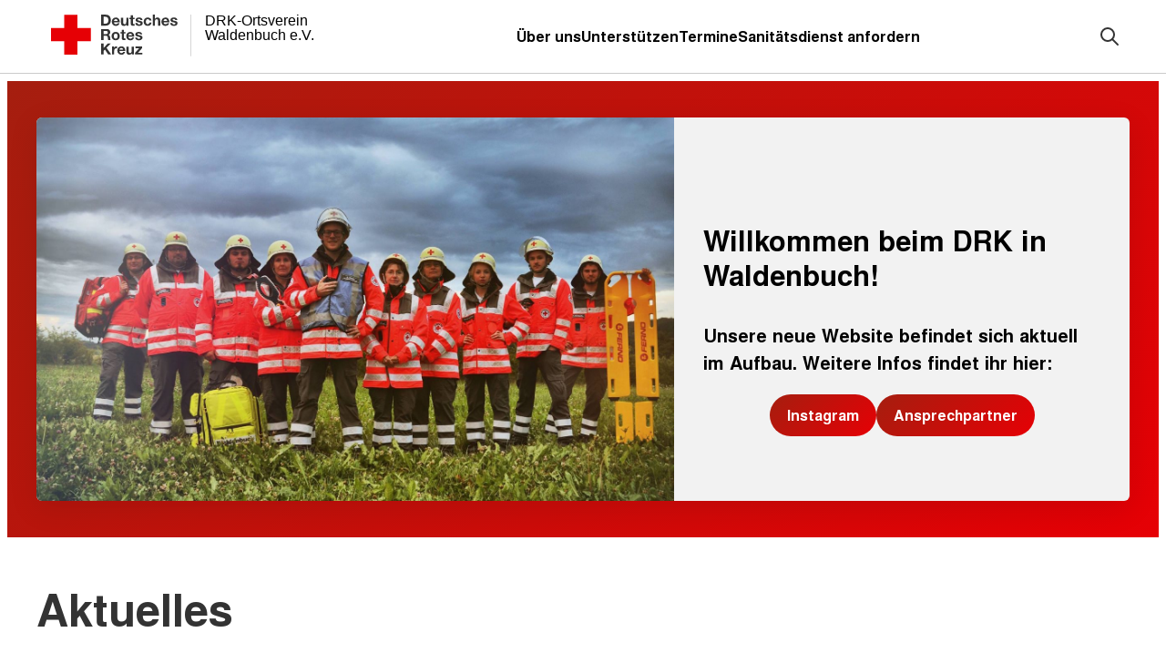

--- FILE ---
content_type: text/html; charset=UTF-8
request_url: https://drk-waldenbuch.de/
body_size: 52279
content:

<!doctype html>
<html lang="de">

<head>
  <meta charset="UTF-8">
  <meta name="viewport" content="width=device-width, initial-scale=1">
      <link rel="shortcut icon" href="https://drk-waldenbuch.de/wp-content/themes/drk-wordpress-theme-1.45/img/favicon.ico" type="image/x-icon">
    <title>DRK-Ortsverein Waldenbuch e.V. &#8211; #wirfürwaldenbuch</title>
<meta name='robots' content='max-image-preview:large' />
<link rel="alternate" type="application/rss+xml" title="DRK-Ortsverein Waldenbuch e.V. &raquo; Feed" href="https://drk-waldenbuch.de/feed/" />
<link rel="alternate" type="application/rss+xml" title="DRK-Ortsverein Waldenbuch e.V. &raquo; Kommentar-Feed" href="https://drk-waldenbuch.de/comments/feed/" />
<link rel="alternate" type="text/calendar" title="DRK-Ortsverein Waldenbuch e.V. &raquo; iCal Feed" href="https://drk-waldenbuch.de/events/?ical=1" />
<style>[consent-id]:not(.rcb-content-blocker):not([consent-transaction-complete]):not([consent-visual-use-parent^="children:"]):not([consent-confirm]){opacity:0!important;}
.rcb-content-blocker+.rcb-content-blocker-children-fallback~*{display:none!important;}</style><link rel="preload" href="https://drk-waldenbuch.de/wp-content/b13a326a65698fc5d0953193af0247e4/dist/17562282.js?ver=975c5defe73b4b2fde03afbaa384a541" as="script" />
<link rel="preload" href="https://drk-waldenbuch.de/wp-content/b13a326a65698fc5d0953193af0247e4/dist/788806089.js?ver=64a64f3ab0d5ab261ad8ca6eebf70126" as="script" />
<link rel="preload" href="https://drk-waldenbuch.de/wp-content/plugins/real-cookie-banner/public/lib/animate.css/animate.min.css?ver=4.1.1" as="style" />
<script data-cfasync="false" defer src="https://drk-waldenbuch.de/wp-content/b13a326a65698fc5d0953193af0247e4/dist/17562282.js?ver=975c5defe73b4b2fde03afbaa384a541" id="real-cookie-banner-vendor-real-cookie-banner-banner-js"></script>
<script type="application/json" data-skip-lazy-load="js-extra" data-skip-moving="true" data-no-defer nitro-exclude data-alt-type="application/ld+json" data-dont-merge data-wpmeteor-nooptimize="true" data-cfasync="false" id="af746fe756c9ab21291f3bc23d0f008f01-js-extra">{"slug":"real-cookie-banner","textDomain":"real-cookie-banner","version":"5.2.10","restUrl":"https:\/\/drk-waldenbuch.de\/wp-json\/real-cookie-banner\/v1\/","restNamespace":"real-cookie-banner\/v1","restPathObfuscateOffset":"9ad0617e007bde88","restRoot":"https:\/\/drk-waldenbuch.de\/wp-json\/","restQuery":{"_v":"5.2.10","_locale":"user"},"restNonce":"ff4ab0ab29","restRecreateNonceEndpoint":"https:\/\/drk-waldenbuch.de\/wp-admin\/admin-ajax.php?action=rest-nonce","publicUrl":"https:\/\/drk-waldenbuch.de\/wp-content\/plugins\/real-cookie-banner\/public\/","chunkFolder":"dist","chunksLanguageFolder":"https:\/\/drk-waldenbuch.de\/wp-content\/languages\/mo-cache\/real-cookie-banner\/","chunks":{"chunk-config-tab-blocker.lite.js":["de_DE-83d48f038e1cf6148175589160cda67e","de_DE-e5c2f3318cd06f18a058318f5795a54b","de_DE-76129424d1eb6744d17357561a128725","de_DE-d3d8ada331df664d13fa407b77bc690b"],"chunk-config-tab-blocker.pro.js":["de_DE-ddf5ae983675e7b6eec2afc2d53654a2","de_DE-487d95eea292aab22c80aa3ae9be41f0","de_DE-ab0e642081d4d0d660276c9cebfe9f5d","de_DE-0f5f6074a855fa677e6086b82145bd50"],"chunk-config-tab-consent.lite.js":["de_DE-3823d7521a3fc2857511061e0d660408"],"chunk-config-tab-consent.pro.js":["de_DE-9cb9ecf8c1e8ce14036b5f3a5e19f098"],"chunk-config-tab-cookies.lite.js":["de_DE-1a51b37d0ef409906245c7ed80d76040","de_DE-e5c2f3318cd06f18a058318f5795a54b","de_DE-76129424d1eb6744d17357561a128725"],"chunk-config-tab-cookies.pro.js":["de_DE-572ee75deed92e7a74abba4b86604687","de_DE-487d95eea292aab22c80aa3ae9be41f0","de_DE-ab0e642081d4d0d660276c9cebfe9f5d"],"chunk-config-tab-dashboard.lite.js":["de_DE-f843c51245ecd2b389746275b3da66b6"],"chunk-config-tab-dashboard.pro.js":["de_DE-ae5ae8f925f0409361cfe395645ac077"],"chunk-config-tab-import.lite.js":["de_DE-66df94240f04843e5a208823e466a850"],"chunk-config-tab-import.pro.js":["de_DE-e5fee6b51986d4ff7a051d6f6a7b076a"],"chunk-config-tab-licensing.lite.js":["de_DE-e01f803e4093b19d6787901b9591b5a6"],"chunk-config-tab-licensing.pro.js":["de_DE-4918ea9704f47c2055904e4104d4ffba"],"chunk-config-tab-scanner.lite.js":["de_DE-b10b39f1099ef599835c729334e38429"],"chunk-config-tab-scanner.pro.js":["de_DE-752a1502ab4f0bebfa2ad50c68ef571f"],"chunk-config-tab-settings.lite.js":["de_DE-37978e0b06b4eb18b16164a2d9c93a2c"],"chunk-config-tab-settings.pro.js":["de_DE-e59d3dcc762e276255c8989fbd1f80e3"],"chunk-config-tab-tcf.lite.js":["de_DE-4f658bdbf0aa370053460bc9e3cd1f69","de_DE-e5c2f3318cd06f18a058318f5795a54b","de_DE-d3d8ada331df664d13fa407b77bc690b"],"chunk-config-tab-tcf.pro.js":["de_DE-e1e83d5b8a28f1f91f63b9de2a8b181a","de_DE-487d95eea292aab22c80aa3ae9be41f0","de_DE-0f5f6074a855fa677e6086b82145bd50"]},"others":{"customizeValuesBanner":"{\"layout\":{\"type\":\"dialog\",\"maxHeightEnabled\":true,\"maxHeight\":740,\"dialogMaxWidth\":530,\"dialogPosition\":\"middleCenter\",\"dialogMargin\":[0,0,0,0],\"bannerPosition\":\"bottom\",\"bannerMaxWidth\":1024,\"dialogBorderRadius\":3,\"borderRadius\":5,\"animationIn\":\"slideInUp\",\"animationInDuration\":500,\"animationInOnlyMobile\":true,\"animationOut\":\"none\",\"animationOutDuration\":500,\"animationOutOnlyMobile\":true,\"overlay\":true,\"overlayBg\":\"#000000\",\"overlayBgAlpha\":50,\"overlayBlur\":2},\"decision\":{\"acceptAll\":\"button\",\"acceptEssentials\":\"button\",\"showCloseIcon\":false,\"acceptIndividual\":\"link\",\"buttonOrder\":\"all,essential,save,individual\",\"showGroups\":false,\"groupsFirstView\":false,\"saveButton\":\"always\"},\"design\":{\"bg\":\"#ffffff\",\"textAlign\":\"center\",\"linkTextDecoration\":\"underline\",\"borderWidth\":0,\"borderColor\":\"#ffffff\",\"fontSize\":13,\"fontColor\":\"#000000\",\"fontInheritFamily\":true,\"fontFamily\":\"Arial, Helvetica, sans-serif\",\"fontWeight\":\"normal\",\"boxShadowEnabled\":true,\"boxShadowOffsetX\":0,\"boxShadowOffsetY\":5,\"boxShadowBlurRadius\":13,\"boxShadowSpreadRadius\":0,\"boxShadowColor\":\"#000000\",\"boxShadowColorAlpha\":20},\"headerDesign\":{\"inheritBg\":true,\"bg\":\"#f4f4f4\",\"inheritTextAlign\":true,\"textAlign\":\"center\",\"padding\":[17,20,15,20],\"logo\":\"\",\"logoRetina\":\"\",\"logoMaxHeight\":40,\"logoPosition\":\"left\",\"logoMargin\":[5,15,5,15],\"fontSize\":20,\"fontColor\":\"#2b2b2b\",\"fontInheritFamily\":true,\"fontFamily\":\"Arial, Helvetica, sans-serif\",\"fontWeight\":\"normal\",\"borderWidth\":1,\"borderColor\":\"#efefef\"},\"bodyDesign\":{\"padding\":[15,20,5,20],\"descriptionInheritFontSize\":true,\"descriptionFontSize\":13,\"dottedGroupsInheritFontSize\":true,\"dottedGroupsFontSize\":13,\"dottedGroupsBulletColor\":\"#15779b\",\"teachingsInheritTextAlign\":true,\"teachingsTextAlign\":\"center\",\"teachingsSeparatorActive\":true,\"teachingsSeparatorWidth\":50,\"teachingsSeparatorHeight\":1,\"teachingsSeparatorColor\":\"#15779b\",\"teachingsInheritFontSize\":false,\"teachingsFontSize\":12,\"teachingsInheritFontColor\":false,\"teachingsFontColor\":\"#757575\",\"accordionMargin\":[10,0,5,0],\"accordionPadding\":[5,10,5,10],\"accordionArrowType\":\"outlined\",\"accordionArrowColor\":\"#15779b\",\"accordionBg\":\"#ffffff\",\"accordionActiveBg\":\"#f9f9f9\",\"accordionHoverBg\":\"#efefef\",\"accordionBorderWidth\":1,\"accordionBorderColor\":\"#efefef\",\"accordionTitleFontSize\":12,\"accordionTitleFontColor\":\"#2b2b2b\",\"accordionTitleFontWeight\":\"normal\",\"accordionDescriptionMargin\":[5,0,0,0],\"accordionDescriptionFontSize\":12,\"accordionDescriptionFontColor\":\"#757575\",\"accordionDescriptionFontWeight\":\"normal\",\"acceptAllOneRowLayout\":false,\"acceptAllPadding\":[10,10,10,10],\"acceptAllBg\":\"#15779b\",\"acceptAllTextAlign\":\"center\",\"acceptAllFontSize\":18,\"acceptAllFontColor\":\"#ffffff\",\"acceptAllFontWeight\":\"normal\",\"acceptAllBorderWidth\":0,\"acceptAllBorderColor\":\"#000000\",\"acceptAllHoverBg\":\"#11607d\",\"acceptAllHoverFontColor\":\"#ffffff\",\"acceptAllHoverBorderColor\":\"#000000\",\"acceptEssentialsUseAcceptAll\":true,\"acceptEssentialsButtonType\":\"\",\"acceptEssentialsPadding\":[10,10,10,10],\"acceptEssentialsBg\":\"#efefef\",\"acceptEssentialsTextAlign\":\"center\",\"acceptEssentialsFontSize\":18,\"acceptEssentialsFontColor\":\"#0a0a0a\",\"acceptEssentialsFontWeight\":\"normal\",\"acceptEssentialsBorderWidth\":0,\"acceptEssentialsBorderColor\":\"#000000\",\"acceptEssentialsHoverBg\":\"#e8e8e8\",\"acceptEssentialsHoverFontColor\":\"#000000\",\"acceptEssentialsHoverBorderColor\":\"#000000\",\"acceptIndividualPadding\":[5,5,5,5],\"acceptIndividualBg\":\"#ffffff\",\"acceptIndividualTextAlign\":\"center\",\"acceptIndividualFontSize\":16,\"acceptIndividualFontColor\":\"#15779b\",\"acceptIndividualFontWeight\":\"normal\",\"acceptIndividualBorderWidth\":0,\"acceptIndividualBorderColor\":\"#000000\",\"acceptIndividualHoverBg\":\"#ffffff\",\"acceptIndividualHoverFontColor\":\"#11607d\",\"acceptIndividualHoverBorderColor\":\"#000000\"},\"footerDesign\":{\"poweredByLink\":true,\"inheritBg\":false,\"bg\":\"#fcfcfc\",\"inheritTextAlign\":true,\"textAlign\":\"center\",\"padding\":[10,20,15,20],\"fontSize\":14,\"fontColor\":\"#757474\",\"fontInheritFamily\":true,\"fontFamily\":\"Arial, Helvetica, sans-serif\",\"fontWeight\":\"normal\",\"hoverFontColor\":\"#2b2b2b\",\"borderWidth\":1,\"borderColor\":\"#efefef\",\"languageSwitcher\":\"flags\"},\"texts\":{\"headline\":\"Privatsph\\u00e4re-Einstellungen\",\"description\":\"Wir verwenden Cookies und \\u00e4hnliche Technologien auf unserer Website und verarbeiten personenbezogene Daten von dir (z.B. IP-Adresse), um z.B. Inhalte und Anzeigen zu personalisieren, Medien von Drittanbietern einzubinden oder Zugriffe auf unsere Website zu analysieren. Die Datenverarbeitung kann auch erst in Folge gesetzter Cookies stattfinden. Wir teilen diese Daten mit Dritten, die wir in den Privatsph\\u00e4re-Einstellungen benennen.<br \\\/><br \\\/>Die Datenverarbeitung kann mit deiner Einwilligung oder auf Basis eines berechtigten Interesses erfolgen, dem du in den Privatsph\\u00e4re-Einstellungen widersprechen kannst. Du hast das Recht, nicht einzuwilligen und deine Einwilligung zu einem sp\\u00e4teren Zeitpunkt zu \\u00e4ndern oder zu widerrufen. Der Widerruf wird sofort wirksam, hat jedoch keine Auswirkungen auf bereits verarbeitete Daten. Weitere Informationen zur Verwendung deiner Daten findest du in unserer {{privacyPolicy}}Datenschutzerkl\\u00e4rung{{\\\/privacyPolicy}}.\",\"acceptAll\":\"Alle akzeptieren\",\"acceptEssentials\":\"Weiter ohne Einwilligung\",\"acceptIndividual\":\"Privatsph\\u00e4re-Einstellungen individuell festlegen\",\"poweredBy\":\"2\",\"dataProcessingInUnsafeCountries\":\"Einige Services verarbeiten personenbezogene Daten in unsicheren Drittl\\u00e4ndern. Mit deiner Einwilligung stimmst du auch der Datenverarbeitung gekennzeichneter Services gem\\u00e4\\u00df {{legalBasis}} zu, mit Risiken wie unzureichenden Rechtsmitteln, unbefugtem Zugriff durch Beh\\u00f6rden ohne Information oder Widerspruchsm\\u00f6glichkeit, unbefugter Weitergabe an Dritte und unzureichenden Datensicherheitsma\\u00dfnahmen.\",\"ageNoticeBanner\":\"Du bist unter {{minAge}} Jahre alt? Dann kannst du nicht in optionale Services einwilligen. Du kannst deine Eltern oder Erziehungsberechtigten bitten, mit dir in diese Services einzuwilligen.\",\"ageNoticeBlocker\":\"Du bist unter {{minAge}} Jahre alt? Leider darfst du in diesen Service nicht selbst einwilligen, um diese Inhalte zu sehen. Bitte deine Eltern oder Erziehungsberechtigten, in den Service mit dir einzuwilligen!\",\"listServicesNotice\":\"Wenn du alle Services akzeptierst, erlaubst du, dass {{services}} geladen werden. Diese sind nach ihrem Zweck in Gruppen {{serviceGroups}} unterteilt (Zugeh\\u00f6rigkeit durch hochgestellte Zahlen gekennzeichnet).\",\"listServicesLegitimateInterestNotice\":\"Au\\u00dferdem werden {{services}} auf der Grundlage eines berechtigten Interesses geladen.\",\"consentForwardingExternalHosts\":\"Deine Einwilligung gilt auch auf {{websites}}.\",\"blockerHeadline\":\"{{name}} aufgrund von Privatsph\\u00e4re-Einstellungen blockiert\",\"blockerLinkShowMissing\":\"Zeige alle Services, in die du noch einwilligen musst\",\"blockerLoadButton\":\"Services akzeptieren und Inhalte laden\",\"blockerAcceptInfo\":\"Wenn du die blockierten Inhalte l\\u00e4dst, werden deine Datenschutzeinstellungen angepasst. Inhalte aus diesem Service werden in Zukunft nicht mehr blockiert.\",\"stickyHistory\":\"Historie der Privatsph\\u00e4re-Einstellungen\",\"stickyRevoke\":\"Einwilligungen widerrufen\",\"stickyRevokeSuccessMessage\":\"Du hast die Einwilligung f\\u00fcr Services mit dessen Cookies und Verarbeitung personenbezogener Daten erfolgreich widerrufen. Die Seite wird jetzt neu geladen!\",\"stickyChange\":\"Privatsph\\u00e4re-Einstellungen \\u00e4ndern\"},\"individualLayout\":{\"inheritDialogMaxWidth\":false,\"dialogMaxWidth\":970,\"inheritBannerMaxWidth\":true,\"bannerMaxWidth\":1980,\"descriptionTextAlign\":\"left\"},\"group\":{\"checkboxBg\":\"#f0f0f0\",\"checkboxBorderWidth\":1,\"checkboxBorderColor\":\"#d2d2d2\",\"checkboxActiveColor\":\"#ffffff\",\"checkboxActiveBg\":\"#15779b\",\"checkboxActiveBorderColor\":\"#11607d\",\"groupInheritBg\":true,\"groupBg\":\"#f4f4f4\",\"groupPadding\":[15,15,15,15],\"groupSpacing\":10,\"groupBorderRadius\":5,\"groupBorderWidth\":1,\"groupBorderColor\":\"#f4f4f4\",\"headlineFontSize\":16,\"headlineFontWeight\":\"normal\",\"headlineFontColor\":\"#2b2b2b\",\"descriptionFontSize\":14,\"descriptionFontColor\":\"#757575\",\"linkColor\":\"#757575\",\"linkHoverColor\":\"#2b2b2b\",\"detailsHideLessRelevant\":true},\"saveButton\":{\"useAcceptAll\":true,\"type\":\"button\",\"padding\":[10,10,10,10],\"bg\":\"#efefef\",\"textAlign\":\"center\",\"fontSize\":18,\"fontColor\":\"#0a0a0a\",\"fontWeight\":\"normal\",\"borderWidth\":0,\"borderColor\":\"#000000\",\"hoverBg\":\"#e8e8e8\",\"hoverFontColor\":\"#000000\",\"hoverBorderColor\":\"#000000\"},\"individualTexts\":{\"headline\":\"Individuelle Privatsph\\u00e4re-Einstellungen\",\"description\":\"Wir verwenden Cookies und \\u00e4hnliche Technologien auf unserer Website und verarbeiten personenbezogene Daten von dir (z.B. IP-Adresse), um z.B. Inhalte und Anzeigen zu personalisieren, Medien von Drittanbietern einzubinden oder Zugriffe auf unsere Website zu analysieren. Die Datenverarbeitung kann auch erst in Folge gesetzter Cookies stattfinden. Wir teilen diese Daten mit Dritten, die wir in den Privatsph\\u00e4re-Einstellungen benennen.<br \\\/><br \\\/>Die Datenverarbeitung kann mit deiner Einwilligung oder auf Basis eines berechtigten Interesses erfolgen, dem du in den Privatsph\\u00e4re-Einstellungen widersprechen kannst. Du hast das Recht, nicht einzuwilligen und deine Einwilligung zu einem sp\\u00e4teren Zeitpunkt zu \\u00e4ndern oder zu widerrufen. Der Widerruf wird sofort wirksam, hat jedoch keine Auswirkungen auf bereits verarbeitete Daten. Weitere Informationen zur Verwendung deiner Daten findest du in unserer {{privacyPolicy}}Datenschutzerkl\\u00e4rung{{\\\/privacyPolicy}}.<br \\\/><br \\\/>Im Folgenden findest du eine \\u00dcbersicht \\u00fcber alle Services, die von dieser Website genutzt werden. Du kannst dir detaillierte Informationen zu jedem Service ansehen und ihm einzeln zustimmen oder von deinem Widerspruchsrecht Gebrauch machen.\",\"save\":\"Individuelle Auswahlen speichern\",\"showMore\":\"Service-Informationen anzeigen\",\"hideMore\":\"Service-Informationen ausblenden\",\"postamble\":\"\"},\"mobile\":{\"enabled\":true,\"maxHeight\":400,\"hideHeader\":false,\"alignment\":\"bottom\",\"scalePercent\":90,\"scalePercentVertical\":-50},\"sticky\":{\"enabled\":false,\"animationsEnabled\":true,\"alignment\":\"left\",\"bubbleBorderRadius\":50,\"icon\":\"fingerprint\",\"iconCustom\":\"\",\"iconCustomRetina\":\"\",\"iconSize\":30,\"iconColor\":\"#ffffff\",\"bubbleMargin\":[10,20,20,20],\"bubblePadding\":15,\"bubbleBg\":\"#15779b\",\"bubbleBorderWidth\":0,\"bubbleBorderColor\":\"#10556f\",\"boxShadowEnabled\":true,\"boxShadowOffsetX\":0,\"boxShadowOffsetY\":2,\"boxShadowBlurRadius\":5,\"boxShadowSpreadRadius\":1,\"boxShadowColor\":\"#105b77\",\"boxShadowColorAlpha\":40,\"bubbleHoverBg\":\"#ffffff\",\"bubbleHoverBorderColor\":\"#000000\",\"hoverIconColor\":\"#000000\",\"hoverIconCustom\":\"\",\"hoverIconCustomRetina\":\"\",\"menuFontSize\":16,\"menuBorderRadius\":5,\"menuItemSpacing\":10,\"menuItemPadding\":[5,10,5,10]},\"customCss\":{\"css\":\"\",\"antiAdBlocker\":\"y\"}}","isPro":false,"showProHints":false,"proUrl":"https:\/\/devowl.io\/de\/go\/real-cookie-banner?source=rcb-lite","showLiteNotice":true,"frontend":{"groups":"[{\"id\":5,\"name\":\"Essenziell\",\"slug\":\"essenziell\",\"description\":\"Essenzielle Services sind f\\u00fcr die grundlegende Funktionalit\\u00e4t der Website erforderlich. Sie enthalten nur technisch notwendige Services. Diesen Services kann nicht widersprochen werden.\",\"isEssential\":true,\"isDefault\":true,\"items\":[{\"id\":224,\"name\":\"Real Cookie Banner\",\"purpose\":\"Real Cookie Banner bittet Website-Besucher um die Einwilligung zum Setzen von Cookies und zur Verarbeitung personenbezogener Daten. Dazu wird jedem Website-Besucher eine UUID (pseudonyme Identifikation des Nutzers) zugewiesen, die bis zum Ablauf des Cookies zur Speicherung der Einwilligung g\\u00fcltig ist. Cookies werden dazu verwendet, um zu testen, ob Cookies gesetzt werden k\\u00f6nnen, um Referenz auf die dokumentierte Einwilligung zu speichern, um zu speichern, in welche Services aus welchen Service-Gruppen der Besucher eingewilligt hat, und, falls Einwilligung nach dem Transparency & Consent Framework (TCF) eingeholt werden, um die Einwilligungen in TCF Partner, Zwecke, besondere Zwecke, Funktionen und besondere Funktionen zu speichern. Im Rahmen der Darlegungspflicht nach DSGVO wird die erhobene Einwilligung vollumf\\u00e4nglich dokumentiert. Dazu z\\u00e4hlt neben den Services und Service-Gruppen, in welche der Besucher eingewilligt hat, und falls Einwilligung nach dem TCF Standard eingeholt werden, in welche TCF Partner, Zwecke und Funktionen der Besucher eingewilligt hat, alle Einstellungen des Cookie Banners zum Zeitpunkt der Einwilligung als auch die technischen Umst\\u00e4nde (z.B. Gr\\u00f6\\u00dfe des Sichtbereichs bei der Einwilligung) und die Nutzerinteraktionen (z.B. Klick auf Buttons), die zur Einwilligung gef\\u00fchrt haben. Die Einwilligung wird pro Sprache einmal erhoben.\",\"providerContact\":{\"phone\":\"\",\"email\":\"\",\"link\":\"\"},\"isProviderCurrentWebsite\":true,\"provider\":\"\",\"uniqueName\":\"\",\"isEmbeddingOnlyExternalResources\":false,\"legalBasis\":\"legal-requirement\",\"dataProcessingInCountries\":[],\"dataProcessingInCountriesSpecialTreatments\":[],\"technicalDefinitions\":[{\"type\":\"http\",\"name\":\"real_cookie_banner*\",\"host\":\".drk-waldenbuch.de\",\"duration\":365,\"durationUnit\":\"d\",\"isSessionDuration\":false,\"purpose\":\"Eindeutiger Identifikator f\\u00fcr die Einwilligung, aber nicht f\\u00fcr den Website-Besucher. Revisionshash f\\u00fcr die Einstellungen des Cookie-Banners (Texte, Farben, Funktionen, Servicegruppen, Dienste, Content Blocker usw.). IDs f\\u00fcr eingewilligte Services und Service-Gruppen.\"},{\"type\":\"http\",\"name\":\"real_cookie_banner*-tcf\",\"host\":\".drk-waldenbuch.de\",\"duration\":365,\"durationUnit\":\"d\",\"isSessionDuration\":false,\"purpose\":\"Im Rahmen von TCF gesammelte Einwilligungen, die im TC-String-Format gespeichert werden, einschlie\\u00dflich TCF-Vendoren, -Zwecke, -Sonderzwecke, -Funktionen und -Sonderfunktionen.\"},{\"type\":\"http\",\"name\":\"real_cookie_banner*-gcm\",\"host\":\".drk-waldenbuch.de\",\"duration\":365,\"durationUnit\":\"d\",\"isSessionDuration\":false,\"purpose\":\"Die im Google Consent Mode gesammelten Einwilligungen in die verschiedenen Einwilligungstypen (Zwecke) werden f\\u00fcr alle mit dem Google Consent Mode kompatiblen Services gespeichert.\"},{\"type\":\"http\",\"name\":\"real_cookie_banner-test\",\"host\":\".drk-waldenbuch.de\",\"duration\":365,\"durationUnit\":\"d\",\"isSessionDuration\":false,\"purpose\":\"Cookie, der gesetzt wurde, um die Funktionalit\\u00e4t von HTTP-Cookies zu testen. Wird sofort nach dem Test gel\\u00f6scht.\"},{\"type\":\"local\",\"name\":\"real_cookie_banner*\",\"host\":\"https:\\\/\\\/drk-waldenbuch.de\",\"duration\":1,\"durationUnit\":\"d\",\"isSessionDuration\":false,\"purpose\":\"Eindeutiger Identifikator f\\u00fcr die Einwilligung, aber nicht f\\u00fcr den Website-Besucher. Revisionshash f\\u00fcr die Einstellungen des Cookie-Banners (Texte, Farben, Funktionen, Service-Gruppen, Services, Content Blocker usw.). IDs f\\u00fcr eingewilligte Services und Service-Gruppen. Wird nur solange gespeichert, bis die Einwilligung auf dem Website-Server dokumentiert ist.\"},{\"type\":\"local\",\"name\":\"real_cookie_banner*-tcf\",\"host\":\"https:\\\/\\\/drk-waldenbuch.de\",\"duration\":1,\"durationUnit\":\"d\",\"isSessionDuration\":false,\"purpose\":\"Im Rahmen von TCF gesammelte Einwilligungen werden im TC-String-Format gespeichert, einschlie\\u00dflich TCF Vendoren, Zwecke, besondere Zwecke, Funktionen und besondere Funktionen. Wird nur solange gespeichert, bis die Einwilligung auf dem Website-Server dokumentiert ist.\"},{\"type\":\"local\",\"name\":\"real_cookie_banner*-gcm\",\"host\":\"https:\\\/\\\/drk-waldenbuch.de\",\"duration\":1,\"durationUnit\":\"d\",\"isSessionDuration\":false,\"purpose\":\"Im Rahmen des Google Consent Mode erfasste Einwilligungen werden f\\u00fcr alle mit dem Google Consent Mode kompatiblen Services in Einwilligungstypen (Zwecke) gespeichert. Wird nur solange gespeichert, bis die Einwilligung auf dem Website-Server dokumentiert ist.\"},{\"type\":\"local\",\"name\":\"real_cookie_banner-consent-queue*\",\"host\":\"https:\\\/\\\/drk-waldenbuch.de\",\"duration\":1,\"durationUnit\":\"d\",\"isSessionDuration\":false,\"purpose\":\"Lokale Zwischenspeicherung (Caching) der Auswahl im Cookie-Banner, bis der Server die Einwilligung dokumentiert; Dokumentation periodisch oder bei Seitenwechseln versucht, wenn der Server nicht verf\\u00fcgbar oder \\u00fcberlastet ist.\"}],\"codeDynamics\":[],\"providerPrivacyPolicyUrl\":\"\",\"providerLegalNoticeUrl\":\"\",\"tagManagerOptInEventName\":\"\",\"tagManagerOptOutEventName\":\"\",\"googleConsentModeConsentTypes\":[],\"executePriority\":10,\"codeOptIn\":\"\",\"executeCodeOptInWhenNoTagManagerConsentIsGiven\":false,\"codeOptOut\":\"\",\"executeCodeOptOutWhenNoTagManagerConsentIsGiven\":false,\"deleteTechnicalDefinitionsAfterOptOut\":false,\"codeOnPageLoad\":\"\",\"presetId\":\"real-cookie-banner\"}]}]","links":[{"id":222,"label":"Datenschutzerkl\u00e4rung","pageType":"privacyPolicy","isExternalUrl":false,"pageId":3,"url":"https:\/\/drk-waldenbuch.de\/datenschutzerklaerung\/","hideCookieBanner":true,"isTargetBlank":true},{"id":228,"label":"Cookie-Richtlinie","pageType":"cookiePolicy","isExternalUrl":false,"pageId":226,"url":"https:\/\/drk-waldenbuch.de\/cookie-richtlinie\/","hideCookieBanner":true,"isTargetBlank":true},{"id":223,"label":"Impressum","pageType":"legalNotice","isExternalUrl":false,"pageId":15,"url":"https:\/\/drk-waldenbuch.de\/impressum\/","hideCookieBanner":true,"isTargetBlank":true}],"websiteOperator":{"address":"DRK-Ortsverein Waldenbuch e.V. | Marktplatz 1 | 71111 Waldenbuch","country":"DE","contactEmail":"base64-encoded:aW5mb0Bkcmstd2FsZGVuYnVjaC5kZQ==","contactPhone":"","contactFormUrl":false},"blocker":[],"languageSwitcher":[],"predefinedDataProcessingInSafeCountriesLists":{"GDPR":["AT","BE","BG","HR","CY","CZ","DK","EE","FI","FR","DE","GR","HU","IE","IS","IT","LI","LV","LT","LU","MT","NL","NO","PL","PT","RO","SK","SI","ES","SE"],"DSG":["CH"],"GDPR+DSG":[],"ADEQUACY_EU":["AD","AR","CA","FO","GG","IL","IM","JP","JE","NZ","KR","CH","GB","UY","US"],"ADEQUACY_CH":["DE","AD","AR","AT","BE","BG","CA","CY","HR","DK","ES","EE","FI","FR","GI","GR","GG","HU","IM","FO","IE","IS","IL","IT","JE","LV","LI","LT","LU","MT","MC","NO","NZ","NL","PL","PT","CZ","RO","GB","SK","SI","SE","UY","US"]},"decisionCookieName":"real_cookie_banner-v:3_blog:1_path:9c9e808","revisionHash":"23851b35c4aafba6e2c9da9d31066fcb","territorialLegalBasis":["gdpr-eprivacy"],"setCookiesViaManager":"none","isRespectDoNotTrack":false,"failedConsentDocumentationHandling":"optimistic","isAcceptAllForBots":true,"isDataProcessingInUnsafeCountries":false,"isAgeNotice":true,"ageNoticeAgeLimit":16,"isListServicesNotice":true,"isBannerLessConsent":false,"isTcf":false,"isGcm":false,"isGcmListPurposes":false,"hasLazyData":false},"anonymousContentUrl":"https:\/\/drk-waldenbuch.de\/wp-content\/b13a326a65698fc5d0953193af0247e4\/dist\/","anonymousHash":"b13a326a65698fc5d0953193af0247e4","hasDynamicPreDecisions":false,"isLicensed":true,"isDevLicense":false,"multilingualSkipHTMLForTag":"","isCurrentlyInTranslationEditorPreview":false,"defaultLanguage":"","currentLanguage":"","activeLanguages":[],"context":"","iso3166OneAlpha2":{"AF":"Afghanistan","AL":"Albanien","DZ":"Algerien","AS":"Amerikanisch-Samoa","AD":"Andorra","AO":"Angola","AI":"Anguilla","AQ":"Antarktis","AG":"Antigua und Barbuda","AR":"Argentinien","AM":"Armenien","AW":"Aruba","AZ":"Aserbaidschan","AU":"Australien","BS":"Bahamas","BH":"Bahrain","BD":"Bangladesch","BB":"Barbados","BY":"Belarus","BE":"Belgien","BZ":"Belize","BJ":"Benin","BM":"Bermuda","BT":"Bhutan","BO":"Bolivien","BA":"Bosnien und Herzegowina","BW":"Botswana","BV":"Bouvetinsel","BR":"Brasilien","IO":"Britisches Territorium im Indischen Ozean","BN":"Brunei Darussalam","BG":"Bulgarien","BF":"Burkina Faso","BI":"Burundi","CL":"Chile","CN":"China","CK":"Cookinseln","CR":"Costa Rica","CW":"Cura\u00e7ao","DE":"Deutschland","LA":"Die Laotische Demokratische Volksrepublik","DM":"Dominica","DO":"Dominikanische Republik","DJ":"Dschibuti","DK":"D\u00e4nemark","EC":"Ecuador","SV":"El Salvador","ER":"Eritrea","EE":"Estland","FK":"Falklandinseln (Malwinen)","FJ":"Fidschi","FI":"Finnland","FR":"Frankreich","GF":"Franz\u00f6sisch-Guayana","PF":"Franz\u00f6sisch-Polynesien","TF":"Franz\u00f6sische S\u00fcd- und Antarktisgebiete","FO":"F\u00e4r\u00f6er Inseln","FM":"F\u00f6derierte Staaten von Mikronesien","GA":"Gabun","GM":"Gambia","GE":"Georgien","GH":"Ghana","GI":"Gibraltar","GD":"Grenada","GR":"Griechenland","GL":"Gr\u00f6nland","GP":"Guadeloupe","GU":"Guam","GT":"Guatemala","GG":"Guernsey","GN":"Guinea","GW":"Guinea-Bissau","GY":"Guyana","HT":"Haiti","HM":"Heard und die McDonaldinseln","VA":"Heiliger Stuhl (Staat Vatikanstadt)","HN":"Honduras","HK":"Hong Kong","IN":"Indien","ID":"Indonesien","IQ":"Irak","IE":"Irland","IR":"Islamische Republik Iran","IS":"Island","IM":"Isle of Man","IL":"Israel","IT":"Italien","JM":"Jamaika","JP":"Japan","YE":"Jemen","JE":"Jersey","JO":"Jordanien","VG":"Jungferninseln, Britisch","VI":"Jungferninseln, U.S.","KY":"Kaimaninseln","KH":"Kambodscha","CM":"Kamerun","CA":"Kanada","CV":"Kap Verde","BQ":"Karibischen Niederlande","KZ":"Kasachstan","QA":"Katar","KE":"Kenia","KG":"Kirgisistan","KI":"Kiribati","UM":"Kleinere Inselbesitzungen der Vereinigten Staaten","CC":"Kokosinseln","CO":"Kolumbien","KM":"Komoren","CG":"Kongo","CD":"Kongo, Demokratische Republik","KR":"Korea","XK":"Kosovo","HR":"Kroatien","CU":"Kuba","KW":"Kuwait","LS":"Lesotho","LV":"Lettland","LB":"Libanon","LR":"Liberia","LY":"Libysch-Arabische Dschamahirija","LI":"Liechtenstein","LT":"Litauen","LU":"Luxemburg","MO":"Macao","MG":"Madagaskar","MW":"Malawi","MY":"Malaysia","MV":"Malediven","ML":"Mali","MT":"Malta","MA":"Marokko","MH":"Marshallinseln","MQ":"Martinique","MR":"Mauretanien","MU":"Mauritius","YT":"Mayotte","MK":"Mazedonien","MX":"Mexiko","MD":"Moldawien","MC":"Monaco","MN":"Mongolei","ME":"Montenegro","MS":"Montserrat","MZ":"Mosambik","MM":"Myanmar","NA":"Namibia","NR":"Nauru","NP":"Nepal","NC":"Neukaledonien","NZ":"Neuseeland","NI":"Nicaragua","NL":"Niederlande","AN":"Niederl\u00e4ndische Antillen","NE":"Niger","NG":"Nigeria","NU":"Niue","KP":"Nordkorea","NF":"Norfolkinsel","NO":"Norwegen","MP":"N\u00f6rdliche Marianen","OM":"Oman","PK":"Pakistan","PW":"Palau","PS":"Pal\u00e4stinensisches Gebiet, besetzt","PA":"Panama","PG":"Papua-Neuguinea","PY":"Paraguay","PE":"Peru","PH":"Philippinen","PN":"Pitcairn","PL":"Polen","PT":"Portugal","PR":"Puerto Rico","CI":"Republik C\u00f4te d'Ivoire","RW":"Ruanda","RO":"Rum\u00e4nien","RU":"Russische F\u00f6deration","RE":"R\u00e9union","BL":"Saint Barth\u00e9l\u00e9my","PM":"Saint Pierre und Miquelo","SB":"Salomonen","ZM":"Sambia","WS":"Samoa","SM":"San Marino","SH":"Sankt Helena","MF":"Sankt Martin","SA":"Saudi-Arabien","SE":"Schweden","CH":"Schweiz","SN":"Senegal","RS":"Serbien","SC":"Seychellen","SL":"Sierra Leone","ZW":"Simbabwe","SG":"Singapur","SX":"Sint Maarten","SK":"Slowakei","SI":"Slowenien","SO":"Somalia","ES":"Spanien","LK":"Sri Lanka","KN":"St. Kitts und Nevis","LC":"St. Lucia","VC":"St. Vincent und Grenadinen","SD":"Sudan","SR":"Surinam","SJ":"Svalbard und Jan Mayen","SZ":"Swasiland","SY":"Syrische Arabische Republik","ST":"S\u00e3o Tom\u00e9 und Pr\u00edncipe","ZA":"S\u00fcdafrika","GS":"S\u00fcdgeorgien und die S\u00fcdlichen Sandwichinseln","SS":"S\u00fcdsudan","TJ":"Tadschikistan","TW":"Taiwan","TZ":"Tansania","TH":"Thailand","TL":"Timor-Leste","TG":"Togo","TK":"Tokelau","TO":"Tonga","TT":"Trinidad und Tobago","TD":"Tschad","CZ":"Tschechische Republik","TN":"Tunesien","TM":"Turkmenistan","TC":"Turks- und Caicosinseln","TV":"Tuvalu","TR":"T\u00fcrkei","UG":"Uganda","UA":"Ukraine","HU":"Ungarn","UY":"Uruguay","UZ":"Usbekistan","VU":"Vanuatu","VE":"Venezuela","AE":"Vereinigte Arabische Emirate","US":"Vereinigte Staaten","GB":"Vereinigtes K\u00f6nigreich","VN":"Vietnam","WF":"Wallis und Futuna","CX":"Weihnachtsinsel","EH":"Westsahara","CF":"Zentralafrikanische Republik","CY":"Zypern","EG":"\u00c4gypten","GQ":"\u00c4quatorialguinea","ET":"\u00c4thiopien","AX":"\u00c5land Inseln","AT":"\u00d6sterreich"},"visualParentSelectors":{".et_pb_video_box":1,".et_pb_video_slider:has(>.et_pb_slider_carousel %s)":"self",".ast-oembed-container":1,".wpb_video_wrapper":1,".gdlr-core-pbf-background-wrap":1},"isPreventPreDecision":false,"isInvalidateImplicitUserConsent":false,"dependantVisibilityContainers":["[role=\"tabpanel\"]",".eael-tab-content-item",".wpcs_content_inner",".op3-contenttoggleitem-content",".op3-popoverlay-content",".pum-overlay","[data-elementor-type=\"popup\"]",".wp-block-ub-content-toggle-accordion-content-wrap",".w-popup-wrap",".oxy-lightbox_inner[data-inner-content=true]",".oxy-pro-accordion_body",".oxy-tab-content",".kt-accordion-panel",".vc_tta-panel-body",".mfp-hide","div[id^=\"tve_thrive_lightbox_\"]",".brxe-xpromodalnestable",".evcal_eventcard",".divioverlay",".et_pb_toggle_content"],"disableDeduplicateExceptions":[".et_pb_video_slider"],"bannerDesignVersion":12,"bannerI18n":{"showMore":"Mehr anzeigen","hideMore":"Verstecken","showLessRelevantDetails":"Weitere Details anzeigen (%s)","hideLessRelevantDetails":"Weitere Details ausblenden (%s)","other":"Anderes","legalBasis":{"label":"Verwendung auf gesetzlicher Grundlage von","consentPersonalData":"Einwilligung zur Verarbeitung personenbezogener Daten","consentStorage":"Einwilligung zur Speicherung oder zum Zugriff auf Informationen auf der Endeinrichtung des Nutzers","legitimateInterestPersonalData":"Berechtigtes Interesse zur Verarbeitung personenbezogener Daten","legitimateInterestStorage":"Bereitstellung eines ausdr\u00fccklich gew\u00fcnschten digitalen Dienstes zur Speicherung oder zum Zugriff auf Informationen auf der Endeinrichtung des Nutzers","legalRequirementPersonalData":"Erf\u00fcllung einer rechtlichen Verpflichtung zur Verarbeitung personenbezogener Daten"},"territorialLegalBasisArticles":{"gdpr-eprivacy":{"dataProcessingInUnsafeCountries":"Art. 49 Abs. 1 lit. a DSGVO"},"dsg-switzerland":{"dataProcessingInUnsafeCountries":"Art. 17 Abs. 1 lit. a DSG (Schweiz)"}},"legitimateInterest":"Berechtigtes Interesse","consent":"Einwilligung","crawlerLinkAlert":"Wir haben erkannt, dass du ein Crawler\/Bot bist. Nur nat\u00fcrliche Personen d\u00fcrfen in Cookies und die Verarbeitung von personenbezogenen Daten einwilligen. Daher hat der Link f\u00fcr dich keine Funktion.","technicalCookieDefinitions":"Technische Cookie-Definitionen","technicalCookieName":"Technischer Cookie Name","usesCookies":"Verwendete Cookies","cookieRefresh":"Cookie-Erneuerung","usesNonCookieAccess":"Verwendet Cookie-\u00e4hnliche Informationen (LocalStorage, SessionStorage, IndexDB, etc.)","host":"Host","duration":"Dauer","noExpiration":"Kein Ablauf","type":"Typ","purpose":"Zweck","purposes":"Zwecke","headerTitlePrivacyPolicyHistory":"Privatsph\u00e4re-Einstellungen: Historie","skipToConsentChoices":"Zu Einwilligungsoptionen springen","historyLabel":"Einwilligungen anzeigen vom","historyItemLoadError":"Das Lesen der Zustimmung ist fehlgeschlagen. Bitte versuche es sp\u00e4ter noch einmal!","historySelectNone":"Noch nicht eingewilligt","provider":"Anbieter","providerContactPhone":"Telefon","providerContactEmail":"E-Mail","providerContactLink":"Kontaktformular","providerPrivacyPolicyUrl":"Datenschutzerkl\u00e4rung","providerLegalNoticeUrl":"Impressum","nonStandard":"Nicht standardisierte Datenverarbeitung","nonStandardDesc":"Einige Services setzen Cookies und\/oder verarbeiten personenbezogene Daten, ohne die Standards f\u00fcr die Mitteilung der Einwilligung einzuhalten. Diese Services werden in mehrere Gruppen eingeteilt. Sogenannte \"essenzielle Services\" werden auf Basis eines berechtigten Interesses genutzt und k\u00f6nnen nicht abgew\u00e4hlt werden (ein Widerspruch muss ggf. per E-Mail oder Brief gem\u00e4\u00df der Datenschutzerkl\u00e4rung erfolgen), w\u00e4hrend alle anderen Services nur nach einer Einwilligung genutzt werden.","dataProcessingInThirdCountries":"Datenverarbeitung in Drittl\u00e4ndern","safetyMechanisms":{"label":"Sicherheitsmechanismen f\u00fcr die Daten\u00fcbermittlung","standardContractualClauses":"Standardvertragsklauseln","adequacyDecision":"Angemessenheitsbeschluss","eu":"EU","switzerland":"Schweiz","bindingCorporateRules":"Verbindliche interne Datenschutzvorschriften","contractualGuaranteeSccSubprocessors":"Vertragliche Garantie f\u00fcr Standardvertragsklauseln mit Unterauftragsverarbeitern"},"durationUnit":{"n1":{"s":"Sekunde","m":"Minute","h":"Stunde","d":"Tag","mo":"Monat","y":"Jahr"},"nx":{"s":"Sekunden","m":"Minuten","h":"Stunden","d":"Tage","mo":"Monate","y":"Jahre"}},"close":"Schlie\u00dfen","closeWithoutSaving":"Schlie\u00dfen ohne Speichern","yes":"Ja","no":"Nein","unknown":"Unbekannt","none":"Nichts","noLicense":"Keine Lizenz aktiviert - kein Produktionseinsatz!","devLicense":"Produktlizenz nicht f\u00fcr den Produktionseinsatz!","devLicenseLearnMore":"Mehr erfahren","devLicenseLink":"https:\/\/devowl.io\/de\/wissensdatenbank\/lizenz-installations-typ\/","andSeparator":" und ","deprecated":{"appropriateSafeguard":"Geeignete Garantien","dataProcessingInUnsafeCountries":"Datenverarbeitung in unsicheren Drittl\u00e4ndern","legalRequirement":"Erf\u00fcllung einer rechtlichen Verpflichtung"}},"pageRequestUuid4":"ad929ce8d-2156-46d6-be98-00bdbe650af4","pageByIdUrl":"https:\/\/drk-waldenbuch.de?page_id","pluginUrl":"https:\/\/devowl.io\/wordpress-real-cookie-banner\/"}}</script><script data-skip-lazy-load="js-extra" data-skip-moving="true" data-no-defer nitro-exclude data-alt-type="application/ld+json" data-dont-merge data-wpmeteor-nooptimize="true" data-cfasync="false" id="af746fe756c9ab21291f3bc23d0f008f02-js-extra">
(()=>{var x=function (a,b){return-1<["codeOptIn","codeOptOut","codeOnPageLoad","contactEmail"].indexOf(a)&&"string"==typeof b&&b.startsWith("base64-encoded:")?window.atob(b.substr(15)):b},t=(e,t)=>new Proxy(e,{get:(e,n)=>{let r=Reflect.get(e,n);return n===t&&"string"==typeof r&&(r=JSON.parse(r,x),Reflect.set(e,n,r)),r}}),n=JSON.parse(document.getElementById("af746fe756c9ab21291f3bc23d0f008f01-js-extra").innerHTML,x);window.Proxy?n.others.frontend=t(n.others.frontend,"groups"):n.others.frontend.groups=JSON.parse(n.others.frontend.groups,x);window.Proxy?n.others=t(n.others,"customizeValuesBanner"):n.others.customizeValuesBanner=JSON.parse(n.others.customizeValuesBanner,x);;window.realCookieBanner=n;window[Math.random().toString(36)]=n;
})();
</script><script data-cfasync="false" id="real-cookie-banner-banner-js-before">
((a,b)=>{a[b]||(a[b]={unblockSync:()=>undefined},["consentSync"].forEach(c=>a[b][c]=()=>({cookie:null,consentGiven:!1,cookieOptIn:!0})),["consent","consentAll","unblock"].forEach(c=>a[b][c]=(...d)=>new Promise(e=>a.addEventListener(b,()=>{a[b][c](...d).then(e)},{once:!0}))))})(window,"consentApi");
//# sourceURL=real-cookie-banner-banner-js-before
</script>
<script data-cfasync="false" defer src="https://drk-waldenbuch.de/wp-content/b13a326a65698fc5d0953193af0247e4/dist/788806089.js?ver=64a64f3ab0d5ab261ad8ca6eebf70126" id="real-cookie-banner-banner-js"></script>
<link rel='stylesheet' id='animate-css-css' href='https://drk-waldenbuch.de/wp-content/plugins/real-cookie-banner/public/lib/animate.css/animate.min.css?ver=4.1.1' media='all' />
<link rel="alternate" title="oEmbed (JSON)" type="application/json+oembed" href="https://drk-waldenbuch.de/wp-json/oembed/1.0/embed?url=https%3A%2F%2Fdrk-waldenbuch.de%2F" />
<link rel="alternate" title="oEmbed (XML)" type="text/xml+oembed" href="https://drk-waldenbuch.de/wp-json/oembed/1.0/embed?url=https%3A%2F%2Fdrk-waldenbuch.de%2F&#038;format=xml" />
<style id='wp-img-auto-sizes-contain-inline-css'>
img:is([sizes=auto i],[sizes^="auto," i]){contain-intrinsic-size:3000px 1500px}
/*# sourceURL=wp-img-auto-sizes-contain-inline-css */
</style>
<link rel='stylesheet' id='sbi_styles-css' href='https://drk-waldenbuch.de/wp-content/plugins/instagram-feed/css/sbi-styles.min.css?ver=6.8.0' media='all' />
<style id='wp-emoji-styles-inline-css'>

	img.wp-smiley, img.emoji {
		display: inline !important;
		border: none !important;
		box-shadow: none !important;
		height: 1em !important;
		width: 1em !important;
		margin: 0 0.07em !important;
		vertical-align: -0.1em !important;
		background: none !important;
		padding: 0 !important;
	}
/*# sourceURL=wp-emoji-styles-inline-css */
</style>
<style id='wp-block-library-inline-css'>
:root{--wp-block-synced-color:#7a00df;--wp-block-synced-color--rgb:122,0,223;--wp-bound-block-color:var(--wp-block-synced-color);--wp-editor-canvas-background:#ddd;--wp-admin-theme-color:#007cba;--wp-admin-theme-color--rgb:0,124,186;--wp-admin-theme-color-darker-10:#006ba1;--wp-admin-theme-color-darker-10--rgb:0,107,160.5;--wp-admin-theme-color-darker-20:#005a87;--wp-admin-theme-color-darker-20--rgb:0,90,135;--wp-admin-border-width-focus:2px}@media (min-resolution:192dpi){:root{--wp-admin-border-width-focus:1.5px}}.wp-element-button{cursor:pointer}:root .has-very-light-gray-background-color{background-color:#eee}:root .has-very-dark-gray-background-color{background-color:#313131}:root .has-very-light-gray-color{color:#eee}:root .has-very-dark-gray-color{color:#313131}:root .has-vivid-green-cyan-to-vivid-cyan-blue-gradient-background{background:linear-gradient(135deg,#00d084,#0693e3)}:root .has-purple-crush-gradient-background{background:linear-gradient(135deg,#34e2e4,#4721fb 50%,#ab1dfe)}:root .has-hazy-dawn-gradient-background{background:linear-gradient(135deg,#faaca8,#dad0ec)}:root .has-subdued-olive-gradient-background{background:linear-gradient(135deg,#fafae1,#67a671)}:root .has-atomic-cream-gradient-background{background:linear-gradient(135deg,#fdd79a,#004a59)}:root .has-nightshade-gradient-background{background:linear-gradient(135deg,#330968,#31cdcf)}:root .has-midnight-gradient-background{background:linear-gradient(135deg,#020381,#2874fc)}:root{--wp--preset--font-size--normal:16px;--wp--preset--font-size--huge:42px}.has-regular-font-size{font-size:1em}.has-larger-font-size{font-size:2.625em}.has-normal-font-size{font-size:var(--wp--preset--font-size--normal)}.has-huge-font-size{font-size:var(--wp--preset--font-size--huge)}.has-text-align-center{text-align:center}.has-text-align-left{text-align:left}.has-text-align-right{text-align:right}.has-fit-text{white-space:nowrap!important}#end-resizable-editor-section{display:none}.aligncenter{clear:both}.items-justified-left{justify-content:flex-start}.items-justified-center{justify-content:center}.items-justified-right{justify-content:flex-end}.items-justified-space-between{justify-content:space-between}.screen-reader-text{border:0;clip-path:inset(50%);height:1px;margin:-1px;overflow:hidden;padding:0;position:absolute;width:1px;word-wrap:normal!important}.screen-reader-text:focus{background-color:#ddd;clip-path:none;color:#444;display:block;font-size:1em;height:auto;left:5px;line-height:normal;padding:15px 23px 14px;text-decoration:none;top:5px;width:auto;z-index:100000}html :where(.has-border-color){border-style:solid}html :where([style*=border-top-color]){border-top-style:solid}html :where([style*=border-right-color]){border-right-style:solid}html :where([style*=border-bottom-color]){border-bottom-style:solid}html :where([style*=border-left-color]){border-left-style:solid}html :where([style*=border-width]){border-style:solid}html :where([style*=border-top-width]){border-top-style:solid}html :where([style*=border-right-width]){border-right-style:solid}html :where([style*=border-bottom-width]){border-bottom-style:solid}html :where([style*=border-left-width]){border-left-style:solid}html :where(img[class*=wp-image-]){height:auto;max-width:100%}:where(figure){margin:0 0 1em}html :where(.is-position-sticky){--wp-admin--admin-bar--position-offset:var(--wp-admin--admin-bar--height,0px)}@media screen and (max-width:600px){html :where(.is-position-sticky){--wp-admin--admin-bar--position-offset:0px}}
/*# sourceURL=/wp-includes/css/dist/block-library/common.min.css */
</style>
<style id='global-styles-inline-css'>
:root{--wp--preset--aspect-ratio--square: 1;--wp--preset--aspect-ratio--4-3: 4/3;--wp--preset--aspect-ratio--3-4: 3/4;--wp--preset--aspect-ratio--3-2: 3/2;--wp--preset--aspect-ratio--2-3: 2/3;--wp--preset--aspect-ratio--16-9: 16/9;--wp--preset--aspect-ratio--9-16: 9/16;--wp--preset--color--black: #000000;--wp--preset--color--cyan-bluish-gray: #abb8c3;--wp--preset--color--white: #ffffff;--wp--preset--color--pale-pink: #f78da7;--wp--preset--color--vivid-red: #cf2e2e;--wp--preset--color--luminous-vivid-orange: #ff6900;--wp--preset--color--luminous-vivid-amber: #fcb900;--wp--preset--color--light-green-cyan: #7bdcb5;--wp--preset--color--vivid-green-cyan: #00d084;--wp--preset--color--pale-cyan-blue: #8ed1fc;--wp--preset--color--vivid-cyan-blue: #0693e3;--wp--preset--color--vivid-purple: #9b51e0;--wp--preset--color--primary: #e60005;--wp--preset--color--red-dark: #a51e0f;--wp--preset--color--gray-lightest: #f2f2f2;--wp--preset--color--gray: #cbcbcb;--wp--preset--color--gray-dark: #666666;--wp--preset--color--gray-darker: #333333;--wp--preset--color--gray-darkest: #111111;--wp--preset--color--blue-lightest: #ebf5ff;--wp--preset--color--blue-lighter: #b4c3d7;--wp--preset--color--blue-light: #698cef;--wp--preset--color--blue: #2276d0;--wp--preset--color--blue-dark: #002d55;--wp--preset--gradient--vivid-cyan-blue-to-vivid-purple: linear-gradient(135deg,rgb(6,147,227) 0%,rgb(155,81,224) 100%);--wp--preset--gradient--light-green-cyan-to-vivid-green-cyan: linear-gradient(135deg,rgb(122,220,180) 0%,rgb(0,208,130) 100%);--wp--preset--gradient--luminous-vivid-amber-to-luminous-vivid-orange: linear-gradient(135deg,rgb(252,185,0) 0%,rgb(255,105,0) 100%);--wp--preset--gradient--luminous-vivid-orange-to-vivid-red: linear-gradient(135deg,rgb(255,105,0) 0%,rgb(207,46,46) 100%);--wp--preset--gradient--very-light-gray-to-cyan-bluish-gray: linear-gradient(135deg,rgb(238,238,238) 0%,rgb(169,184,195) 100%);--wp--preset--gradient--cool-to-warm-spectrum: linear-gradient(135deg,rgb(74,234,220) 0%,rgb(151,120,209) 20%,rgb(207,42,186) 40%,rgb(238,44,130) 60%,rgb(251,105,98) 80%,rgb(254,248,76) 100%);--wp--preset--gradient--blush-light-purple: linear-gradient(135deg,rgb(255,206,236) 0%,rgb(152,150,240) 100%);--wp--preset--gradient--blush-bordeaux: linear-gradient(135deg,rgb(254,205,165) 0%,rgb(254,45,45) 50%,rgb(107,0,62) 100%);--wp--preset--gradient--luminous-dusk: linear-gradient(135deg,rgb(255,203,112) 0%,rgb(199,81,192) 50%,rgb(65,88,208) 100%);--wp--preset--gradient--pale-ocean: linear-gradient(135deg,rgb(255,245,203) 0%,rgb(182,227,212) 50%,rgb(51,167,181) 100%);--wp--preset--gradient--electric-grass: linear-gradient(135deg,rgb(202,248,128) 0%,rgb(113,206,126) 100%);--wp--preset--gradient--midnight: linear-gradient(135deg,rgb(2,3,129) 0%,rgb(40,116,252) 100%);--wp--preset--gradient--red: linear-gradient(135deg, #a51e0f 0%, #e60005 100%);--wp--preset--gradient--blue: linear-gradient(135deg, #002d55 0%, #2276d0 100%);--wp--preset--gradient--black: linear-gradient(135deg, #000 0%, #002d55 100%);--wp--preset--font-size--small: 13px;--wp--preset--font-size--medium: 20px;--wp--preset--font-size--large: 36px;--wp--preset--font-size--x-large: 42px;--wp--preset--spacing--20: 0.44rem;--wp--preset--spacing--30: 0.67rem;--wp--preset--spacing--40: 1rem;--wp--preset--spacing--50: 1.5rem;--wp--preset--spacing--60: 2.25rem;--wp--preset--spacing--70: 3.38rem;--wp--preset--spacing--80: 5.06rem;--wp--preset--shadow--natural: 6px 6px 9px rgba(0, 0, 0, 0.2);--wp--preset--shadow--deep: 12px 12px 50px rgba(0, 0, 0, 0.4);--wp--preset--shadow--sharp: 6px 6px 0px rgba(0, 0, 0, 0.2);--wp--preset--shadow--outlined: 6px 6px 0px -3px rgb(255, 255, 255), 6px 6px rgb(0, 0, 0);--wp--preset--shadow--crisp: 6px 6px 0px rgb(0, 0, 0);}:root { --wp--style--global--content-size: 1280px;--wp--style--global--wide-size: 1400px; }:where(body) { margin: 0; }.wp-site-blocks { padding-top: var(--wp--style--root--padding-top); padding-bottom: var(--wp--style--root--padding-bottom); }.has-global-padding { padding-right: var(--wp--style--root--padding-right); padding-left: var(--wp--style--root--padding-left); }.has-global-padding > .alignfull { margin-right: calc(var(--wp--style--root--padding-right) * -1); margin-left: calc(var(--wp--style--root--padding-left) * -1); }.has-global-padding :where(:not(.alignfull.is-layout-flow) > .has-global-padding:not(.wp-block-block, .alignfull)) { padding-right: 0; padding-left: 0; }.has-global-padding :where(:not(.alignfull.is-layout-flow) > .has-global-padding:not(.wp-block-block, .alignfull)) > .alignfull { margin-left: 0; margin-right: 0; }.wp-site-blocks > .alignleft { float: left; margin-right: 2em; }.wp-site-blocks > .alignright { float: right; margin-left: 2em; }.wp-site-blocks > .aligncenter { justify-content: center; margin-left: auto; margin-right: auto; }:where(.wp-site-blocks) > * { margin-block-start: 2rem; margin-block-end: 0; }:where(.wp-site-blocks) > :first-child { margin-block-start: 0; }:where(.wp-site-blocks) > :last-child { margin-block-end: 0; }:root { --wp--style--block-gap: 2rem; }:root :where(.is-layout-flow) > :first-child{margin-block-start: 0;}:root :where(.is-layout-flow) > :last-child{margin-block-end: 0;}:root :where(.is-layout-flow) > *{margin-block-start: 2rem;margin-block-end: 0;}:root :where(.is-layout-constrained) > :first-child{margin-block-start: 0;}:root :where(.is-layout-constrained) > :last-child{margin-block-end: 0;}:root :where(.is-layout-constrained) > *{margin-block-start: 2rem;margin-block-end: 0;}:root :where(.is-layout-flex){gap: 2rem;}:root :where(.is-layout-grid){gap: 2rem;}.is-layout-flow > .alignleft{float: left;margin-inline-start: 0;margin-inline-end: 2em;}.is-layout-flow > .alignright{float: right;margin-inline-start: 2em;margin-inline-end: 0;}.is-layout-flow > .aligncenter{margin-left: auto !important;margin-right: auto !important;}.is-layout-constrained > .alignleft{float: left;margin-inline-start: 0;margin-inline-end: 2em;}.is-layout-constrained > .alignright{float: right;margin-inline-start: 2em;margin-inline-end: 0;}.is-layout-constrained > .aligncenter{margin-left: auto !important;margin-right: auto !important;}.is-layout-constrained > :where(:not(.alignleft):not(.alignright):not(.alignfull)){max-width: var(--wp--style--global--content-size);margin-left: auto !important;margin-right: auto !important;}.is-layout-constrained > .alignwide{max-width: var(--wp--style--global--wide-size);}body .is-layout-flex{display: flex;}.is-layout-flex{flex-wrap: wrap;align-items: center;}.is-layout-flex > :is(*, div){margin: 0;}body .is-layout-grid{display: grid;}.is-layout-grid > :is(*, div){margin: 0;}body{--wp--style--root--padding-top: 0;--wp--style--root--padding-right: var(--padding-md);--wp--style--root--padding-bottom: 0;--wp--style--root--padding-left: var(--padding-md);}a:where(:not(.wp-element-button)){text-decoration: underline;}:root :where(.wp-element-button, .wp-block-button__link){background-color: #32373c;border-width: 0;color: #fff;font-family: inherit;font-size: inherit;font-style: inherit;font-weight: inherit;letter-spacing: inherit;line-height: inherit;padding-top: calc(0.667em + 2px);padding-right: calc(1.333em + 2px);padding-bottom: calc(0.667em + 2px);padding-left: calc(1.333em + 2px);text-decoration: none;text-transform: inherit;}.has-black-color{color: var(--wp--preset--color--black) !important;}.has-cyan-bluish-gray-color{color: var(--wp--preset--color--cyan-bluish-gray) !important;}.has-white-color{color: var(--wp--preset--color--white) !important;}.has-pale-pink-color{color: var(--wp--preset--color--pale-pink) !important;}.has-vivid-red-color{color: var(--wp--preset--color--vivid-red) !important;}.has-luminous-vivid-orange-color{color: var(--wp--preset--color--luminous-vivid-orange) !important;}.has-luminous-vivid-amber-color{color: var(--wp--preset--color--luminous-vivid-amber) !important;}.has-light-green-cyan-color{color: var(--wp--preset--color--light-green-cyan) !important;}.has-vivid-green-cyan-color{color: var(--wp--preset--color--vivid-green-cyan) !important;}.has-pale-cyan-blue-color{color: var(--wp--preset--color--pale-cyan-blue) !important;}.has-vivid-cyan-blue-color{color: var(--wp--preset--color--vivid-cyan-blue) !important;}.has-vivid-purple-color{color: var(--wp--preset--color--vivid-purple) !important;}.has-primary-color{color: var(--wp--preset--color--primary) !important;}.has-red-dark-color{color: var(--wp--preset--color--red-dark) !important;}.has-gray-lightest-color{color: var(--wp--preset--color--gray-lightest) !important;}.has-gray-color{color: var(--wp--preset--color--gray) !important;}.has-gray-dark-color{color: var(--wp--preset--color--gray-dark) !important;}.has-gray-darker-color{color: var(--wp--preset--color--gray-darker) !important;}.has-gray-darkest-color{color: var(--wp--preset--color--gray-darkest) !important;}.has-blue-lightest-color{color: var(--wp--preset--color--blue-lightest) !important;}.has-blue-lighter-color{color: var(--wp--preset--color--blue-lighter) !important;}.has-blue-light-color{color: var(--wp--preset--color--blue-light) !important;}.has-blue-color{color: var(--wp--preset--color--blue) !important;}.has-blue-dark-color{color: var(--wp--preset--color--blue-dark) !important;}.has-black-background-color{background-color: var(--wp--preset--color--black) !important;}.has-cyan-bluish-gray-background-color{background-color: var(--wp--preset--color--cyan-bluish-gray) !important;}.has-white-background-color{background-color: var(--wp--preset--color--white) !important;}.has-pale-pink-background-color{background-color: var(--wp--preset--color--pale-pink) !important;}.has-vivid-red-background-color{background-color: var(--wp--preset--color--vivid-red) !important;}.has-luminous-vivid-orange-background-color{background-color: var(--wp--preset--color--luminous-vivid-orange) !important;}.has-luminous-vivid-amber-background-color{background-color: var(--wp--preset--color--luminous-vivid-amber) !important;}.has-light-green-cyan-background-color{background-color: var(--wp--preset--color--light-green-cyan) !important;}.has-vivid-green-cyan-background-color{background-color: var(--wp--preset--color--vivid-green-cyan) !important;}.has-pale-cyan-blue-background-color{background-color: var(--wp--preset--color--pale-cyan-blue) !important;}.has-vivid-cyan-blue-background-color{background-color: var(--wp--preset--color--vivid-cyan-blue) !important;}.has-vivid-purple-background-color{background-color: var(--wp--preset--color--vivid-purple) !important;}.has-primary-background-color{background-color: var(--wp--preset--color--primary) !important;}.has-red-dark-background-color{background-color: var(--wp--preset--color--red-dark) !important;}.has-gray-lightest-background-color{background-color: var(--wp--preset--color--gray-lightest) !important;}.has-gray-background-color{background-color: var(--wp--preset--color--gray) !important;}.has-gray-dark-background-color{background-color: var(--wp--preset--color--gray-dark) !important;}.has-gray-darker-background-color{background-color: var(--wp--preset--color--gray-darker) !important;}.has-gray-darkest-background-color{background-color: var(--wp--preset--color--gray-darkest) !important;}.has-blue-lightest-background-color{background-color: var(--wp--preset--color--blue-lightest) !important;}.has-blue-lighter-background-color{background-color: var(--wp--preset--color--blue-lighter) !important;}.has-blue-light-background-color{background-color: var(--wp--preset--color--blue-light) !important;}.has-blue-background-color{background-color: var(--wp--preset--color--blue) !important;}.has-blue-dark-background-color{background-color: var(--wp--preset--color--blue-dark) !important;}.has-black-border-color{border-color: var(--wp--preset--color--black) !important;}.has-cyan-bluish-gray-border-color{border-color: var(--wp--preset--color--cyan-bluish-gray) !important;}.has-white-border-color{border-color: var(--wp--preset--color--white) !important;}.has-pale-pink-border-color{border-color: var(--wp--preset--color--pale-pink) !important;}.has-vivid-red-border-color{border-color: var(--wp--preset--color--vivid-red) !important;}.has-luminous-vivid-orange-border-color{border-color: var(--wp--preset--color--luminous-vivid-orange) !important;}.has-luminous-vivid-amber-border-color{border-color: var(--wp--preset--color--luminous-vivid-amber) !important;}.has-light-green-cyan-border-color{border-color: var(--wp--preset--color--light-green-cyan) !important;}.has-vivid-green-cyan-border-color{border-color: var(--wp--preset--color--vivid-green-cyan) !important;}.has-pale-cyan-blue-border-color{border-color: var(--wp--preset--color--pale-cyan-blue) !important;}.has-vivid-cyan-blue-border-color{border-color: var(--wp--preset--color--vivid-cyan-blue) !important;}.has-vivid-purple-border-color{border-color: var(--wp--preset--color--vivid-purple) !important;}.has-primary-border-color{border-color: var(--wp--preset--color--primary) !important;}.has-red-dark-border-color{border-color: var(--wp--preset--color--red-dark) !important;}.has-gray-lightest-border-color{border-color: var(--wp--preset--color--gray-lightest) !important;}.has-gray-border-color{border-color: var(--wp--preset--color--gray) !important;}.has-gray-dark-border-color{border-color: var(--wp--preset--color--gray-dark) !important;}.has-gray-darker-border-color{border-color: var(--wp--preset--color--gray-darker) !important;}.has-gray-darkest-border-color{border-color: var(--wp--preset--color--gray-darkest) !important;}.has-blue-lightest-border-color{border-color: var(--wp--preset--color--blue-lightest) !important;}.has-blue-lighter-border-color{border-color: var(--wp--preset--color--blue-lighter) !important;}.has-blue-light-border-color{border-color: var(--wp--preset--color--blue-light) !important;}.has-blue-border-color{border-color: var(--wp--preset--color--blue) !important;}.has-blue-dark-border-color{border-color: var(--wp--preset--color--blue-dark) !important;}.has-vivid-cyan-blue-to-vivid-purple-gradient-background{background: var(--wp--preset--gradient--vivid-cyan-blue-to-vivid-purple) !important;}.has-light-green-cyan-to-vivid-green-cyan-gradient-background{background: var(--wp--preset--gradient--light-green-cyan-to-vivid-green-cyan) !important;}.has-luminous-vivid-amber-to-luminous-vivid-orange-gradient-background{background: var(--wp--preset--gradient--luminous-vivid-amber-to-luminous-vivid-orange) !important;}.has-luminous-vivid-orange-to-vivid-red-gradient-background{background: var(--wp--preset--gradient--luminous-vivid-orange-to-vivid-red) !important;}.has-very-light-gray-to-cyan-bluish-gray-gradient-background{background: var(--wp--preset--gradient--very-light-gray-to-cyan-bluish-gray) !important;}.has-cool-to-warm-spectrum-gradient-background{background: var(--wp--preset--gradient--cool-to-warm-spectrum) !important;}.has-blush-light-purple-gradient-background{background: var(--wp--preset--gradient--blush-light-purple) !important;}.has-blush-bordeaux-gradient-background{background: var(--wp--preset--gradient--blush-bordeaux) !important;}.has-luminous-dusk-gradient-background{background: var(--wp--preset--gradient--luminous-dusk) !important;}.has-pale-ocean-gradient-background{background: var(--wp--preset--gradient--pale-ocean) !important;}.has-electric-grass-gradient-background{background: var(--wp--preset--gradient--electric-grass) !important;}.has-midnight-gradient-background{background: var(--wp--preset--gradient--midnight) !important;}.has-red-gradient-background{background: var(--wp--preset--gradient--red) !important;}.has-blue-gradient-background{background: var(--wp--preset--gradient--blue) !important;}.has-black-gradient-background{background: var(--wp--preset--gradient--black) !important;}.has-small-font-size{font-size: var(--wp--preset--font-size--small) !important;}.has-medium-font-size{font-size: var(--wp--preset--font-size--medium) !important;}.has-large-font-size{font-size: var(--wp--preset--font-size--large) !important;}.has-x-large-font-size{font-size: var(--wp--preset--font-size--x-large) !important;}
/*# sourceURL=global-styles-inline-css */
</style>
<link rel='stylesheet' id='styles-css' href='https://drk-waldenbuch.de/wp-content/themes/drk-wordpress-theme-1.45/css/prod/global.css?ver=1733348470' media='all' />
<style id='akismet-widget-style-inline-css'>

			.a-stats {
				--akismet-color-mid-green: #357b49;
				--akismet-color-white: #fff;
				--akismet-color-light-grey: #f6f7f7;

				max-width: 350px;
				width: auto;
			}

			.a-stats * {
				all: unset;
				box-sizing: border-box;
			}

			.a-stats strong {
				font-weight: 600;
			}

			.a-stats a.a-stats__link,
			.a-stats a.a-stats__link:visited,
			.a-stats a.a-stats__link:active {
				background: var(--akismet-color-mid-green);
				border: none;
				box-shadow: none;
				border-radius: 8px;
				color: var(--akismet-color-white);
				cursor: pointer;
				display: block;
				font-family: -apple-system, BlinkMacSystemFont, 'Segoe UI', 'Roboto', 'Oxygen-Sans', 'Ubuntu', 'Cantarell', 'Helvetica Neue', sans-serif;
				font-weight: 500;
				padding: 12px;
				text-align: center;
				text-decoration: none;
				transition: all 0.2s ease;
			}

			/* Extra specificity to deal with TwentyTwentyOne focus style */
			.widget .a-stats a.a-stats__link:focus {
				background: var(--akismet-color-mid-green);
				color: var(--akismet-color-white);
				text-decoration: none;
			}

			.a-stats a.a-stats__link:hover {
				filter: brightness(110%);
				box-shadow: 0 4px 12px rgba(0, 0, 0, 0.06), 0 0 2px rgba(0, 0, 0, 0.16);
			}

			.a-stats .count {
				color: var(--akismet-color-white);
				display: block;
				font-size: 1.5em;
				line-height: 1.4;
				padding: 0 13px;
				white-space: nowrap;
			}
		
/*# sourceURL=akismet-widget-style-inline-css */
</style>
<script id="drk_legacy-js-before">
var supportsES6 = (function () {
  try {
    new Function("(a = 0) => a");
    return true;
  } catch (err) {
    return false;
  }
  }());
  var legacyScript ="https://drk-waldenbuch.de/wp-content/themes/drk-wordpress-theme-1.45/js/prod/legacy.js";
  if (!supportsES6) {
    var script = document.createElement("script");
    script.src = legacyScript;
    document.head.appendChild(script);
  }
//# sourceURL=drk_legacy-js-before
</script>
<link rel="https://api.w.org/" href="https://drk-waldenbuch.de/wp-json/" /><link rel="alternate" title="JSON" type="application/json" href="https://drk-waldenbuch.de/wp-json/wp/v2/pages/9" /><link rel="EditURI" type="application/rsd+xml" title="RSD" href="https://drk-waldenbuch.de/xmlrpc.php?rsd" />
<meta name="generator" content="WordPress 6.9" />
<link rel="canonical" href="https://drk-waldenbuch.de/" />
<link rel='shortlink' href='https://drk-waldenbuch.de/' />
<meta name="tec-api-version" content="v1"><meta name="tec-api-origin" content="https://drk-waldenbuch.de"><link rel="alternate" href="https://drk-waldenbuch.de/wp-json/tribe/events/v1/" /><meta property="og:type" content="website" /><meta property="og:url" content="https://drk-waldenbuch.de" /><meta property="og:title" content="DRK-Ortsverein Waldenbuch e.V." /><meta property="og:image" content="https://drk-waldenbuch.de/img/custom_logo/drk_logo.svg" /><meta property="og:description" content="#wirfürwaldenbuch" /></head>

<body class="home wp-singular page-template-default page page-id-9 wp-embed-responsive wp-theme-drk-wordpress-theme-145 no-js tribe-no-js">
  <a class="skip-link screen-reader-text js-trigger" href="#content">Zum Inhalt springen</a>

  <div id="ad929ce8d-2156-46d6-be98-00bdbe650af4" consent-skip-blocker="1" class="" data-bg="background-color: rgba(0, 0, 0, 0.500);" style="background-color: rgba(0, 0, 0, 0.500);  position:fixed;top:0;left:0;right:0;bottom:0;z-index:999999;pointer-events:all;display:none;filter:none;max-width:100vw;max-height:100vh;transform:translateZ(0);" ></div>  <div id="page" class="site">

    <header class="site-header-wrap">
      <div class="site-header">
        
<div class="site-branding">

  <p class="site-title" itemscope itemtype="https://schema.org/Organization">
    <a itemprop="url" href="https://drk-waldenbuch.de/" rel="home">
      <span class="screen-reader-text">DRK-Ortsverein Waldenbuch e.V.</span>
                  <img src="https://drk-waldenbuch.de/img/custom_logo/drk_logo.svg" itemprop="logo" width="336" height="48" />
            <link itemprop="logo" content="https://drk-waldenbuch.de/img/custom_logo/drk_logo.svg" />
              </a>
  </p>

      <p class="site-description screen-reader-text">
      #wirfürwaldenbuch    </p>
  
</div>
        
<nav id="nav" class="nav-primary nav-menu" aria-label="Hauptnavigation">

  <button aria-haspopup="true" aria-expanded="false" aria-controls="nav" id="nav-toggle" class="nav-toggle" type="button" aria-label="Hauptmenü öffnen">
    <span class="hamburger" aria-hidden="true"></span>
  </button>

  <div id="menu-items-wrapper" class="menu-items-wrapper">
    <ul id="main-menu" class="menu-items" itemscope itemtype="http://www.schema.org/SiteNavigationElement"><li id="menu-item-31" class="menu-item menu-item-type-post_type menu-item-object-page menu-item-has-children dropdown dropdown-item menu-item-31"><a href="https://drk-waldenbuch.de/ueber-uns/" aria-haspopup="true" class="dropdown dropdown-item nav-link" id="menu-item-dropdown-31"><span itemprop="name">Über uns</span></a><button class="dropdown-toggle" aria-expanded="false" aria-label=""><svg class="drk-icon"><use xlink:href="https://drk-waldenbuch.de/wp-content/themes/drk-wordpress-theme-1.45/img/icons/icons.svg#plus"></use></svg></button>
<ul class="sub-menu" aria-labelledby="menu-item-dropdown-31">
	<li id="menu-item-30" class="menu-item menu-item-type-post_type menu-item-object-page menu-item-30"><a itemprop="url" href="https://drk-waldenbuch.de/ueber-uns/bereitschaft/" class="dropdown-item"><span itemprop="name">Bereitschaft</span></a></li>
	<li id="menu-item-76" class="menu-item menu-item-type-post_type menu-item-object-page menu-item-76"><a itemprop="url" href="https://drk-waldenbuch.de/ueber-uns/jugendrotkreuz/" class="dropdown-item"><span itemprop="name">Jugendrotkreuz</span></a></li>
	<li id="menu-item-256" class="menu-item menu-item-type-post_type menu-item-object-page menu-item-256"><a itemprop="url" href="https://drk-waldenbuch.de/unsere-unterkunft/" class="dropdown-item"><span itemprop="name">Unsere Unterkunft</span></a></li>
	<li id="menu-item-106" class="menu-item menu-item-type-post_type menu-item-object-page menu-item-106"><a itemprop="url" href="https://drk-waldenbuch.de/ueber-uns/fahrzeuge-und-ausstattung/" class="dropdown-item"><span itemprop="name">Fahrzeuge und Ausstattung</span></a></li>
</ul>
</li>
<li id="menu-item-68" class="menu-item menu-item-type-post_type menu-item-object-page menu-item-68"><a itemprop="url" href="https://drk-waldenbuch.de/unterstuetzen/" class="nav-link"><span itemprop="name">Unterstützen</span></a></li>
<li id="menu-item-247" class="menu-item menu-item-type-custom menu-item-object-custom menu-item-247"><a itemprop="url" href="https://www.hiorg-server.de/termine.php?ov=wal" class="nav-link"><span itemprop="name">Termine</span></a></li>
<li id="menu-item-200" class="menu-item menu-item-type-custom menu-item-object-custom menu-item-200"><a itemprop="url" href="https://www.hiorg-server.de/sandienst.php?ov=wal" class="nav-link"><span itemprop="name">Sanitätsdienst anfordern</span></a></li>
</ul>  </div>

</nav>
        <div class="search-wrapper" itemscope itemtype="https://schema.org/WebSite">
  <meta itemprop="url" content="https://drk-waldenbuch.de/"/>
  <form role="search" method="get" id="search-form" action="https://drk-waldenbuch.de/" itemprop="potentialAction" itemscope itemtype="https://schema.org/SearchAction">
    <span class="search-button drk-search-button" title="Öffne Suche">
      <svg class="drk-icon"><use xlink:href="https://drk-waldenbuch.de/wp-content/themes/drk-wordpress-theme-1.45/img/icons/icons.svg#search"></use></svg>    </span>
    <meta itemprop="target" content="https://drk-waldenbuch.de/?s=s"/>
    <input type="search" class="search-input"  placeholder="drk durchsuchen" aria-label="search" name="s" itemprop="query-input" id="search-input" value="">
    <span class="search-button drk-search-close-button" title="Suche schließen">
      <svg class="drk-icon"><use xlink:href="https://drk-waldenbuch.de/wp-content/themes/drk-wordpress-theme-1.45/img/icons/icons.svg#circle-x"></use></svg>    </span>
  </form>
</div>
              </div>
    </header>

    <div class="site-content wp-site-blocks">

<main class="site-main is-layout-constrained has-global-padding">
  <section class="has-global-padding alignfull wp-block-drk-section has-background has-red-gradient-background is-layout-constrained wp-block-drk-section-is-layout-constrained" >
  

<div class="wp-block-columns is-layout-flex wp-container-core-columns-is-layout-28f84493 wp-block-columns-is-layout-flex">
<div class="wp-block-column is-layout-flow wp-block-column-is-layout-flow">
<div class="  hero-content-align-bottom hero-content-justify-center hero-picture-left hero-picture-grid-two-third is-style-media-round wp-block-drk-hero-media has-background has-gray-lightest-background-color" >
  <picture ><img decoding="async" src="https://drk-waldenbuch.de/wp-content/uploads/2024/12/IMG_5787.jpeg"
   srcset="https://drk-waldenbuch.de/wp-content/uploads/2024/12/IMG_5787.jpeg 2048w, https://drk-waldenbuch.de/wp-content/uploads/2024/12/IMG_5787-300x180.jpeg 300w, https://drk-waldenbuch.de/wp-content/uploads/2024/12/IMG_5787-1024x615.jpeg 1024w, https://drk-waldenbuch.de/wp-content/uploads/2024/12/IMG_5787-768x461.jpeg 768w, https://drk-waldenbuch.de/wp-content/uploads/2024/12/IMG_5787-1536x923.jpeg 1536w, https://drk-waldenbuch.de/wp-content/uploads/2024/12/IMG_5787-1600x961.jpeg 1600w"
   class="header-teaser__image" alt=""></picture>
  <div class="hero-content">
    

<h2 class="wp-block-heading has-text-align-left">Willkommen beim DRK in Waldenbuch!</h2>



<p class="has-text-align-left">Unsere neue Website befindet sich aktuell im Aufbau. Weitere Infos findet ihr hier:</p>



<div class="wp-block-buttons is-layout-flex wp-block-buttons-is-layout-flex">
<div class="wp-block-button is-style-fill"><a class="wp-block-button__link has-white-color has-red-gradient-background has-text-color has-background has-link-color wp-element-button" href="http://instagram.com/drkwaldenbuch">Instagram</a></div>



<div class="wp-block-button is-style-fill"><a class="wp-block-button__link has-white-color has-red-gradient-background has-text-color has-background has-link-color wp-element-button" href="https://drk-waldenbuch.de/ansprechpartner/">Ansprechpartner</a></div>
</div>

  </div>
</div>

</div>
</div>

</section>



<h2 class="wp-block-heading">Aktuelles</h2>



<div id="sb_instagram"  class="sbi sbi_mob_col_1 sbi_tab_col_2 sbi_col_4 sbi_width_resp" style="padding-bottom: 10px;" data-feedid="*1"  data-res="auto" data-cols="4" data-colsmobile="1" data-colstablet="2" data-num="20" data-nummobile="20" data-item-padding="5" data-shortcode-atts="{&quot;feed&quot;:&quot;1&quot;}"  data-postid="9" data-locatornonce="6d9089c1ad" data-imageaspectratio="1:1" data-sbi-flags="favorLocal,gdpr">
	<div class="sb_instagram_header  sbi_medium"   >
	<a class="sbi_header_link" target="_blank" rel="nofollow noopener" href="https://www.instagram.com/drkwaldenbuch/" title="@drkwaldenbuch">
		<div class="sbi_header_text sbi_no_bio">
			<div class="sbi_header_img"  data-avatar-url="https://scontent-fra5-2.cdninstagram.com/v/t51.2885-19/465975845_879486117603881_3981170387869488811_n.jpg?stp=dst-jpg_s206x206_tt6&amp;_nc_cat=107&amp;ccb=7-5&amp;_nc_sid=bf7eb4&amp;efg=eyJ2ZW5jb2RlX3RhZyI6InByb2ZpbGVfcGljLnd3dy4zMjAuQzMifQ%3D%3D&amp;_nc_ohc=Whd02oGwE48Q7kNvwGXpaVL&amp;_nc_oc=Adn0J2uGrVFQfzKpCPrEYSHjB64-1bchH4T99RflDUMGxhOxv6Llsl4iI-PufpuyzCQ&amp;_nc_zt=24&amp;_nc_ht=scontent-fra5-2.cdninstagram.com&amp;edm=AP4hL3IEAAAA&amp;_nc_tpa=Q5bMBQG7kNbxy1fxJLLqJdZPLXKL8XUzoJOVUUK1d8dCf0wjXQITwo28wKc07AFhhdCklluCyjSm3iIcSw&amp;oh=00_AfoYRbgFqtX-AjY2dePz3F8zGMXMlWl77fLH2KxX6MijtA&amp;oe=69714247">
									<div class="sbi_header_img_hover"  ><svg class="sbi_new_logo fa-instagram fa-w-14" aria-hidden="true" data-fa-processed="" aria-label="Instagram" data-prefix="fab" data-icon="instagram" role="img" viewBox="0 0 448 512">
	                <path fill="currentColor" d="M224.1 141c-63.6 0-114.9 51.3-114.9 114.9s51.3 114.9 114.9 114.9S339 319.5 339 255.9 287.7 141 224.1 141zm0 189.6c-41.1 0-74.7-33.5-74.7-74.7s33.5-74.7 74.7-74.7 74.7 33.5 74.7 74.7-33.6 74.7-74.7 74.7zm146.4-194.3c0 14.9-12 26.8-26.8 26.8-14.9 0-26.8-12-26.8-26.8s12-26.8 26.8-26.8 26.8 12 26.8 26.8zm76.1 27.2c-1.7-35.9-9.9-67.7-36.2-93.9-26.2-26.2-58-34.4-93.9-36.2-37-2.1-147.9-2.1-184.9 0-35.8 1.7-67.6 9.9-93.9 36.1s-34.4 58-36.2 93.9c-2.1 37-2.1 147.9 0 184.9 1.7 35.9 9.9 67.7 36.2 93.9s58 34.4 93.9 36.2c37 2.1 147.9 2.1 184.9 0 35.9-1.7 67.7-9.9 93.9-36.2 26.2-26.2 34.4-58 36.2-93.9 2.1-37 2.1-147.8 0-184.8zM398.8 388c-7.8 19.6-22.9 34.7-42.6 42.6-29.5 11.7-99.5 9-132.1 9s-102.7 2.6-132.1-9c-19.6-7.8-34.7-22.9-42.6-42.6-11.7-29.5-9-99.5-9-132.1s-2.6-102.7 9-132.1c7.8-19.6 22.9-34.7 42.6-42.6 29.5-11.7 99.5-9 132.1-9s102.7-2.6 132.1 9c19.6 7.8 34.7 22.9 42.6 42.6 11.7 29.5 9 99.5 9 132.1s2.7 102.7-9 132.1z"></path>
	            </svg></div>
					<img decoding="async"  src="https://drk-waldenbuch.de/wp-content/uploads/sb-instagram-feed-images/drkwaldenbuch.webp" alt="DRK Ortsverein Waldenbuch e.V." width="50" height="50">
											</div>

			<div class="sbi_feedtheme_header_text">
				<h3>drkwaldenbuch</h3>
							</div>
		</div>
	</a>
</div>

    <div id="sbi_images"  style="gap: 10px;">
		<div class="sbi_item sbi_type_image sbi_new sbi_transition" id="sbi_17971948313830461" data-date="1767552776">
    <div class="sbi_photo_wrap">
        <a class="sbi_photo" href="https://www.instagram.com/p/DTGXnGiCBbq/" target="_blank" rel="noopener nofollow" data-full-res="https://scontent-fra3-1.cdninstagram.com/v/t51.82787-15/610467889_18338538139239768_3065352019608554518_n.jpg?stp=dst-jpg_e35_tt6&#038;_nc_cat=103&#038;ccb=7-5&#038;_nc_sid=18de74&#038;efg=eyJlZmdfdGFnIjoiRkVFRC5iZXN0X2ltYWdlX3VybGdlbi5DMyJ9&#038;_nc_ohc=u41c1DAf_KQQ7kNvwFs0tBY&#038;_nc_oc=AdngqQUAndLNiTeuPK6THTfrOQZFpF_HEwru3JtMNYUiPD_tpAcSevw_t3GJgwiJYCg&#038;_nc_zt=23&#038;_nc_ht=scontent-fra3-1.cdninstagram.com&#038;edm=ANo9K5cEAAAA&#038;_nc_gid=g4ZjU_Nt6bZxuen7M74u-w&#038;oh=00_Afrpim8tyktUg7DoclLeVSgV0AYuruCmLWnZGMf-K5C13g&#038;oe=69713CF6" data-img-src-set="{&quot;d&quot;:&quot;https:\/\/scontent-fra3-1.cdninstagram.com\/v\/t51.82787-15\/610467889_18338538139239768_3065352019608554518_n.jpg?stp=dst-jpg_e35_tt6&amp;_nc_cat=103&amp;ccb=7-5&amp;_nc_sid=18de74&amp;efg=eyJlZmdfdGFnIjoiRkVFRC5iZXN0X2ltYWdlX3VybGdlbi5DMyJ9&amp;_nc_ohc=u41c1DAf_KQQ7kNvwFs0tBY&amp;_nc_oc=AdngqQUAndLNiTeuPK6THTfrOQZFpF_HEwru3JtMNYUiPD_tpAcSevw_t3GJgwiJYCg&amp;_nc_zt=23&amp;_nc_ht=scontent-fra3-1.cdninstagram.com&amp;edm=ANo9K5cEAAAA&amp;_nc_gid=g4ZjU_Nt6bZxuen7M74u-w&amp;oh=00_Afrpim8tyktUg7DoclLeVSgV0AYuruCmLWnZGMf-K5C13g&amp;oe=69713CF6&quot;,&quot;150&quot;:&quot;https:\/\/scontent-fra3-1.cdninstagram.com\/v\/t51.82787-15\/610467889_18338538139239768_3065352019608554518_n.jpg?stp=dst-jpg_e35_tt6&amp;_nc_cat=103&amp;ccb=7-5&amp;_nc_sid=18de74&amp;efg=eyJlZmdfdGFnIjoiRkVFRC5iZXN0X2ltYWdlX3VybGdlbi5DMyJ9&amp;_nc_ohc=u41c1DAf_KQQ7kNvwFs0tBY&amp;_nc_oc=AdngqQUAndLNiTeuPK6THTfrOQZFpF_HEwru3JtMNYUiPD_tpAcSevw_t3GJgwiJYCg&amp;_nc_zt=23&amp;_nc_ht=scontent-fra3-1.cdninstagram.com&amp;edm=ANo9K5cEAAAA&amp;_nc_gid=g4ZjU_Nt6bZxuen7M74u-w&amp;oh=00_Afrpim8tyktUg7DoclLeVSgV0AYuruCmLWnZGMf-K5C13g&amp;oe=69713CF6&quot;,&quot;320&quot;:&quot;https:\/\/scontent-fra3-1.cdninstagram.com\/v\/t51.82787-15\/610467889_18338538139239768_3065352019608554518_n.jpg?stp=dst-jpg_e35_tt6&amp;_nc_cat=103&amp;ccb=7-5&amp;_nc_sid=18de74&amp;efg=eyJlZmdfdGFnIjoiRkVFRC5iZXN0X2ltYWdlX3VybGdlbi5DMyJ9&amp;_nc_ohc=u41c1DAf_KQQ7kNvwFs0tBY&amp;_nc_oc=AdngqQUAndLNiTeuPK6THTfrOQZFpF_HEwru3JtMNYUiPD_tpAcSevw_t3GJgwiJYCg&amp;_nc_zt=23&amp;_nc_ht=scontent-fra3-1.cdninstagram.com&amp;edm=ANo9K5cEAAAA&amp;_nc_gid=g4ZjU_Nt6bZxuen7M74u-w&amp;oh=00_Afrpim8tyktUg7DoclLeVSgV0AYuruCmLWnZGMf-K5C13g&amp;oe=69713CF6&quot;,&quot;640&quot;:&quot;https:\/\/scontent-fra3-1.cdninstagram.com\/v\/t51.82787-15\/610467889_18338538139239768_3065352019608554518_n.jpg?stp=dst-jpg_e35_tt6&amp;_nc_cat=103&amp;ccb=7-5&amp;_nc_sid=18de74&amp;efg=eyJlZmdfdGFnIjoiRkVFRC5iZXN0X2ltYWdlX3VybGdlbi5DMyJ9&amp;_nc_ohc=u41c1DAf_KQQ7kNvwFs0tBY&amp;_nc_oc=AdngqQUAndLNiTeuPK6THTfrOQZFpF_HEwru3JtMNYUiPD_tpAcSevw_t3GJgwiJYCg&amp;_nc_zt=23&amp;_nc_ht=scontent-fra3-1.cdninstagram.com&amp;edm=ANo9K5cEAAAA&amp;_nc_gid=g4ZjU_Nt6bZxuen7M74u-w&amp;oh=00_Afrpim8tyktUg7DoclLeVSgV0AYuruCmLWnZGMf-K5C13g&amp;oe=69713CF6&quot;}">
            <span class="sbi-screenreader">Einsätze über Weihnachten und den Jahreswechsel </span>
            	                    <img decoding="async" src="https://drk-waldenbuch.de/wp-content/plugins/instagram-feed/img/placeholder.png" alt="Einsätze über Weihnachten und den Jahreswechsel 🎄🚑

Im Zeitraum vom 20. Dezember bis heute waren unsere ehrenamtlichen Helferinnen und Helfer auch über die Weihnachtsfeiertage und den Jahreswechsel hinweg im Einsatz.

In dieser Zeit kam es zu über 15 Notfalleinsätzen, bei denen unsere Helfer-vor-Ort-Gruppe alarmiert wurde 📟. Die Helfer vor Ort kommen immer dann zum Einsatz, wenn schnelle Hilfe gefragt ist und der Rettungsdienst noch auf dem Weg ist. Sie überbrücken die Zeit bis zum Eintreffen von Rettungswagen oder Notarzt und arbeiten dabei eng mit dem Rettungsdienst zusammen 🚑.
Die Gruppe ist eine gemeinsame Einheit der DRK-Bereitschaften Waldenbuch und Steinenbronn.

Zusätzlich wurden wir zu vier Brandeinsätzen alarmiert 🔥. Diese Einsätze fanden in Waldenbuch, Steinenbronn und Schönaich statt – zwei davon in der Silvesternacht in Schönaich 🎆, weitere unmittelbar vor und nach Weihnachten in Waldenbuch und Steinenbronn.
Hier rückten wir gemeinsam als „DRK-Einsatzzug Schönbuch Ost“ aus, zusammen mit den Bereitschaften Waldenbuch, Steinenbronn und Schönaich, und unterstützten die Feuerwehren vor Ort 🚒.

Alle diese Einsätze wurden rein ehrenamtlich geleistet. Dass das auch an Feiertagen und zum Jahreswechsel funktioniert, zeigt den starken Zusammenhalt und das große Engagement unserer Helferinnen und Helfer.

Dafür sagen wir Danke 🚑❤️
@drksteinenbronn @drkwaldenbuch @drk_schoenaich @drk_kreisverband_bb #unserefreizeitfüreuresicherheit #ehrenamt #wirfürwaldenbuch #wirfürsteinenbronn">
        </a>
    </div>
</div><div class="sbi_item sbi_type_carousel sbi_new sbi_transition" id="sbi_18080872003904027" data-date="1765791473">
    <div class="sbi_photo_wrap">
        <a class="sbi_photo" href="https://www.instagram.com/p/DSR4MNliKwu/" target="_blank" rel="noopener nofollow" data-full-res="https://scontent-fra5-1.cdninstagram.com/v/t51.82787-15/586651788_18336323839239768_154164522558393188_n.jpg?stp=dst-jpg_e35_tt6&#038;_nc_cat=100&#038;ccb=7-5&#038;_nc_sid=18de74&#038;efg=eyJlZmdfdGFnIjoiQ0FST1VTRUxfSVRFTS5iZXN0X2ltYWdlX3VybGdlbi5DMyJ9&#038;_nc_ohc=s4_YtIokxrMQ7kNvwF6X7AF&#038;_nc_oc=Adl9M2bKgqpp4tmnziwGs5gvvWO52kNs1Hf9k6nj5nxsiuv_VYdMMfxIc_wZbv0t0qc&#038;_nc_zt=23&#038;_nc_ht=scontent-fra5-1.cdninstagram.com&#038;edm=ANo9K5cEAAAA&#038;_nc_gid=g4ZjU_Nt6bZxuen7M74u-w&#038;oh=00_Afpcy_pcuJPxj1d_GE-qOVQq9Pn1aDnG2YOKvn-dZebUsQ&#038;oe=697133F1" data-img-src-set="{&quot;d&quot;:&quot;https:\/\/scontent-fra5-1.cdninstagram.com\/v\/t51.82787-15\/586651788_18336323839239768_154164522558393188_n.jpg?stp=dst-jpg_e35_tt6&amp;_nc_cat=100&amp;ccb=7-5&amp;_nc_sid=18de74&amp;efg=eyJlZmdfdGFnIjoiQ0FST1VTRUxfSVRFTS5iZXN0X2ltYWdlX3VybGdlbi5DMyJ9&amp;_nc_ohc=s4_YtIokxrMQ7kNvwF6X7AF&amp;_nc_oc=Adl9M2bKgqpp4tmnziwGs5gvvWO52kNs1Hf9k6nj5nxsiuv_VYdMMfxIc_wZbv0t0qc&amp;_nc_zt=23&amp;_nc_ht=scontent-fra5-1.cdninstagram.com&amp;edm=ANo9K5cEAAAA&amp;_nc_gid=g4ZjU_Nt6bZxuen7M74u-w&amp;oh=00_Afpcy_pcuJPxj1d_GE-qOVQq9Pn1aDnG2YOKvn-dZebUsQ&amp;oe=697133F1&quot;,&quot;150&quot;:&quot;https:\/\/scontent-fra5-1.cdninstagram.com\/v\/t51.82787-15\/586651788_18336323839239768_154164522558393188_n.jpg?stp=dst-jpg_e35_tt6&amp;_nc_cat=100&amp;ccb=7-5&amp;_nc_sid=18de74&amp;efg=eyJlZmdfdGFnIjoiQ0FST1VTRUxfSVRFTS5iZXN0X2ltYWdlX3VybGdlbi5DMyJ9&amp;_nc_ohc=s4_YtIokxrMQ7kNvwF6X7AF&amp;_nc_oc=Adl9M2bKgqpp4tmnziwGs5gvvWO52kNs1Hf9k6nj5nxsiuv_VYdMMfxIc_wZbv0t0qc&amp;_nc_zt=23&amp;_nc_ht=scontent-fra5-1.cdninstagram.com&amp;edm=ANo9K5cEAAAA&amp;_nc_gid=g4ZjU_Nt6bZxuen7M74u-w&amp;oh=00_Afpcy_pcuJPxj1d_GE-qOVQq9Pn1aDnG2YOKvn-dZebUsQ&amp;oe=697133F1&quot;,&quot;320&quot;:&quot;https:\/\/scontent-fra5-1.cdninstagram.com\/v\/t51.82787-15\/586651788_18336323839239768_154164522558393188_n.jpg?stp=dst-jpg_e35_tt6&amp;_nc_cat=100&amp;ccb=7-5&amp;_nc_sid=18de74&amp;efg=eyJlZmdfdGFnIjoiQ0FST1VTRUxfSVRFTS5iZXN0X2ltYWdlX3VybGdlbi5DMyJ9&amp;_nc_ohc=s4_YtIokxrMQ7kNvwF6X7AF&amp;_nc_oc=Adl9M2bKgqpp4tmnziwGs5gvvWO52kNs1Hf9k6nj5nxsiuv_VYdMMfxIc_wZbv0t0qc&amp;_nc_zt=23&amp;_nc_ht=scontent-fra5-1.cdninstagram.com&amp;edm=ANo9K5cEAAAA&amp;_nc_gid=g4ZjU_Nt6bZxuen7M74u-w&amp;oh=00_Afpcy_pcuJPxj1d_GE-qOVQq9Pn1aDnG2YOKvn-dZebUsQ&amp;oe=697133F1&quot;,&quot;640&quot;:&quot;https:\/\/scontent-fra5-1.cdninstagram.com\/v\/t51.82787-15\/586651788_18336323839239768_154164522558393188_n.jpg?stp=dst-jpg_e35_tt6&amp;_nc_cat=100&amp;ccb=7-5&amp;_nc_sid=18de74&amp;efg=eyJlZmdfdGFnIjoiQ0FST1VTRUxfSVRFTS5iZXN0X2ltYWdlX3VybGdlbi5DMyJ9&amp;_nc_ohc=s4_YtIokxrMQ7kNvwF6X7AF&amp;_nc_oc=Adl9M2bKgqpp4tmnziwGs5gvvWO52kNs1Hf9k6nj5nxsiuv_VYdMMfxIc_wZbv0t0qc&amp;_nc_zt=23&amp;_nc_ht=scontent-fra5-1.cdninstagram.com&amp;edm=ANo9K5cEAAAA&amp;_nc_gid=g4ZjU_Nt6bZxuen7M74u-w&amp;oh=00_Afpcy_pcuJPxj1d_GE-qOVQq9Pn1aDnG2YOKvn-dZebUsQ&amp;oe=697133F1&quot;}">
            <span class="sbi-screenreader">Einsatz für unsere Katastrophenschutz-Einsatzeinh</span>
            <svg class="svg-inline--fa fa-clone fa-w-16 sbi_lightbox_carousel_icon" aria-hidden="true" aria-label="Clone" data-fa-proƒcessed="" data-prefix="far" data-icon="clone" role="img" xmlns="http://www.w3.org/2000/svg" viewBox="0 0 512 512">
	                <path fill="currentColor" d="M464 0H144c-26.51 0-48 21.49-48 48v48H48c-26.51 0-48 21.49-48 48v320c0 26.51 21.49 48 48 48h320c26.51 0 48-21.49 48-48v-48h48c26.51 0 48-21.49 48-48V48c0-26.51-21.49-48-48-48zM362 464H54a6 6 0 0 1-6-6V150a6 6 0 0 1 6-6h42v224c0 26.51 21.49 48 48 48h224v42a6 6 0 0 1-6 6zm96-96H150a6 6 0 0 1-6-6V54a6 6 0 0 1 6-6h308a6 6 0 0 1 6 6v308a6 6 0 0 1-6 6z"></path>
	            </svg>	                    <img decoding="async" src="https://drk-waldenbuch.de/wp-content/plugins/instagram-feed/img/placeholder.png" alt="Einsatz für unsere Katastrophenschutz-Einsatzeinheit Böblingen 4 🚑🔥

Vergangenen Donnerstag (11.12.2025) waren wir im Auftrag des Landes Baden-Württemberg in Stuttgart im Einsatz.
Die Branddirektion Stuttgart hatte anlässlich der Europa-League-Begegnung VfB Stuttgart vs. Maccabi Tel Aviv eine außergewöhnliche Einsatzlage (AEL) nach dem Landeskatastrophenschutzgesetz festgestellt.

👉 Dafür wurden Katastrophenschutzeinheiten aus dem gesamten Regierungsbezirk Stuttgart ab Mittag in mehrere Bereitstellungsräume im Stadtgebiet verlegt – bereit, im Ereignisfall schnell und schlagkräftig die nichtpolizeiliche Gefahrenabwehr zu unterstützen.

Unsere Einsatzeinheit Böblingen 4 besteht aus folgenden DRK-Bereitschaften:
	•Holzgerlingen – Zugführung &amp; Sanitätsgruppe
	•Steinenbronn – Betreuungsgruppe
	•Schönaich – Patiententransportgruppe
	•Weil im Schönbuch – Patiententransportgruppe
	•Waldenbuch – Führungstrupp &amp; Patiententransportgruppe

Mit 7 Fahrzeugen und 28 Helferinnen und Helfern waren wir über viele Stunden in Einsatzbereitschaft.
Glücklicherweise kam es zu keinem Einsatz für die überörtlichen Kräfte.

✨ Durch die Feststellung der AEL waren unsere Helferinnen und Helfer im staatlichen Auftrag unterwegs – mit allen Vorteilen für das Ehrenamt:
Arbeitgeber müssen für solche Einsätze freistellen, und es gelten klare gesetzliche Ruhezeiten. Das gibt unseren Ehrenamtlichen eine hohe Rechtssicherheit und macht es einfacher, Ehrenamt, Job und Privatleben miteinander zu vereinbaren – besonders bei Einsätzen, die umfangreicher sind als unsere üblichen örtlichen Aufgaben.

Nach über 12 Stunden Einsatzbereitschaft waren alle Kräfte um 00:30 Uhr wieder zurück in ihren Ortsvereinen.

🤝 Ein großes Lob an die starke Zusammenarbeit der DRK-Bereitschaften, die in unserer Einsatzeinheit zusammenkommen – im Alltag selten gemeinsam im Einsatz, aber im Katastrophenschutz ein perfekt funktionierendes Team.

Danke für euren Einsatz! ❤️🤍

@drkwaldenbuch @drksteinenbronn @drk_schoenaich  @drk_holzgerlingen_altdorf @drk_kreisverband_bb #DRK #Katastrophenschutz #Ehrenamt #WirFürEuch #Böblingen #Stuttgart #Einsatz #Rotkreuz #Teamwork">
        </a>
    </div>
</div><div class="sbi_item sbi_type_carousel sbi_new sbi_transition" id="sbi_17953313451029408" data-date="1763924205">
    <div class="sbi_photo_wrap">
        <a class="sbi_photo" href="https://www.instagram.com/p/DRaOqTLCKHh/" target="_blank" rel="noopener nofollow" data-full-res="https://scontent-fra5-1.cdninstagram.com/v/t51.82787-15/587023830_18334082356239768_5624059684732792939_n.jpg?stp=dst-jpg_e35_tt6&#038;_nc_cat=110&#038;ccb=7-5&#038;_nc_sid=18de74&#038;efg=eyJlZmdfdGFnIjoiQ0FST1VTRUxfSVRFTS5iZXN0X2ltYWdlX3VybGdlbi5DMyJ9&#038;_nc_ohc=u6CCKAURz6UQ7kNvwF1lm_Z&#038;_nc_oc=AdlW5sC7OPD_RY_kepIsX_wmyTV8Ri27BNqPqlJapJhSRYi8Qyzq1CLBNJw85AiHaiw&#038;_nc_zt=23&#038;_nc_ht=scontent-fra5-1.cdninstagram.com&#038;edm=ANo9K5cEAAAA&#038;_nc_gid=g4ZjU_Nt6bZxuen7M74u-w&#038;oh=00_Afo1PRkRtl_VxIR8xnAhubAIXPCd48ERMrXi17L4RtQ16Q&#038;oe=69713893" data-img-src-set="{&quot;d&quot;:&quot;https:\/\/scontent-fra5-1.cdninstagram.com\/v\/t51.82787-15\/587023830_18334082356239768_5624059684732792939_n.jpg?stp=dst-jpg_e35_tt6&amp;_nc_cat=110&amp;ccb=7-5&amp;_nc_sid=18de74&amp;efg=eyJlZmdfdGFnIjoiQ0FST1VTRUxfSVRFTS5iZXN0X2ltYWdlX3VybGdlbi5DMyJ9&amp;_nc_ohc=u6CCKAURz6UQ7kNvwF1lm_Z&amp;_nc_oc=AdlW5sC7OPD_RY_kepIsX_wmyTV8Ri27BNqPqlJapJhSRYi8Qyzq1CLBNJw85AiHaiw&amp;_nc_zt=23&amp;_nc_ht=scontent-fra5-1.cdninstagram.com&amp;edm=ANo9K5cEAAAA&amp;_nc_gid=g4ZjU_Nt6bZxuen7M74u-w&amp;oh=00_Afo1PRkRtl_VxIR8xnAhubAIXPCd48ERMrXi17L4RtQ16Q&amp;oe=69713893&quot;,&quot;150&quot;:&quot;https:\/\/scontent-fra5-1.cdninstagram.com\/v\/t51.82787-15\/587023830_18334082356239768_5624059684732792939_n.jpg?stp=dst-jpg_e35_tt6&amp;_nc_cat=110&amp;ccb=7-5&amp;_nc_sid=18de74&amp;efg=eyJlZmdfdGFnIjoiQ0FST1VTRUxfSVRFTS5iZXN0X2ltYWdlX3VybGdlbi5DMyJ9&amp;_nc_ohc=u6CCKAURz6UQ7kNvwF1lm_Z&amp;_nc_oc=AdlW5sC7OPD_RY_kepIsX_wmyTV8Ri27BNqPqlJapJhSRYi8Qyzq1CLBNJw85AiHaiw&amp;_nc_zt=23&amp;_nc_ht=scontent-fra5-1.cdninstagram.com&amp;edm=ANo9K5cEAAAA&amp;_nc_gid=g4ZjU_Nt6bZxuen7M74u-w&amp;oh=00_Afo1PRkRtl_VxIR8xnAhubAIXPCd48ERMrXi17L4RtQ16Q&amp;oe=69713893&quot;,&quot;320&quot;:&quot;https:\/\/scontent-fra5-1.cdninstagram.com\/v\/t51.82787-15\/587023830_18334082356239768_5624059684732792939_n.jpg?stp=dst-jpg_e35_tt6&amp;_nc_cat=110&amp;ccb=7-5&amp;_nc_sid=18de74&amp;efg=eyJlZmdfdGFnIjoiQ0FST1VTRUxfSVRFTS5iZXN0X2ltYWdlX3VybGdlbi5DMyJ9&amp;_nc_ohc=u6CCKAURz6UQ7kNvwF1lm_Z&amp;_nc_oc=AdlW5sC7OPD_RY_kepIsX_wmyTV8Ri27BNqPqlJapJhSRYi8Qyzq1CLBNJw85AiHaiw&amp;_nc_zt=23&amp;_nc_ht=scontent-fra5-1.cdninstagram.com&amp;edm=ANo9K5cEAAAA&amp;_nc_gid=g4ZjU_Nt6bZxuen7M74u-w&amp;oh=00_Afo1PRkRtl_VxIR8xnAhubAIXPCd48ERMrXi17L4RtQ16Q&amp;oe=69713893&quot;,&quot;640&quot;:&quot;https:\/\/scontent-fra5-1.cdninstagram.com\/v\/t51.82787-15\/587023830_18334082356239768_5624059684732792939_n.jpg?stp=dst-jpg_e35_tt6&amp;_nc_cat=110&amp;ccb=7-5&amp;_nc_sid=18de74&amp;efg=eyJlZmdfdGFnIjoiQ0FST1VTRUxfSVRFTS5iZXN0X2ltYWdlX3VybGdlbi5DMyJ9&amp;_nc_ohc=u6CCKAURz6UQ7kNvwF1lm_Z&amp;_nc_oc=AdlW5sC7OPD_RY_kepIsX_wmyTV8Ri27BNqPqlJapJhSRYi8Qyzq1CLBNJw85AiHaiw&amp;_nc_zt=23&amp;_nc_ht=scontent-fra5-1.cdninstagram.com&amp;edm=ANo9K5cEAAAA&amp;_nc_gid=g4ZjU_Nt6bZxuen7M74u-w&amp;oh=00_Afo1PRkRtl_VxIR8xnAhubAIXPCd48ERMrXi17L4RtQ16Q&amp;oe=69713893&quot;}">
            <span class="sbi-screenreader">Einsatz im Haus an der Aich bei winterlichen Tempe</span>
            <svg class="svg-inline--fa fa-clone fa-w-16 sbi_lightbox_carousel_icon" aria-hidden="true" aria-label="Clone" data-fa-proƒcessed="" data-prefix="far" data-icon="clone" role="img" xmlns="http://www.w3.org/2000/svg" viewBox="0 0 512 512">
	                <path fill="currentColor" d="M464 0H144c-26.51 0-48 21.49-48 48v48H48c-26.51 0-48 21.49-48 48v320c0 26.51 21.49 48 48 48h320c26.51 0 48-21.49 48-48v-48h48c26.51 0 48-21.49 48-48V48c0-26.51-21.49-48-48-48zM362 464H54a6 6 0 0 1-6-6V150a6 6 0 0 1 6-6h42v224c0 26.51 21.49 48 48 48h224v42a6 6 0 0 1-6 6zm96-96H150a6 6 0 0 1-6-6V54a6 6 0 0 1 6-6h308a6 6 0 0 1 6 6v308a6 6 0 0 1-6 6z"></path>
	            </svg>	                    <img decoding="async" src="https://drk-waldenbuch.de/wp-content/plugins/instagram-feed/img/placeholder.png" alt="Einsatz im Haus an der Aich bei winterlichen Temperaturen

Heute Morgen um 08:30 wurde das @drkwaldenbuch über die Integrierte Leitstelle Böblingen alarmiert, da im Altbau des Pflegeheims in Waldenbuch über die Nacht die Heizung nicht ordnungsgemäß funktioniert hat. Bei den morgendlichen Temperaturen von –10 °C war der erster Auftrag die tatsächliche Situation in Erfahrung zu bringen. In einzelnen Zimmern der Pflegeeinrichtung war Raumtemperatur auf ca 15°C gefallen.

Gemeinsam mit dem diensthabenden „Einsatzleiter Ehrenamt“ des @drk_kreisverband_bb , Vertretern der @stadt_waldenbuch , der Heimleitung, der @feuerwehrwaldenbuch sowie der Polizei wurde vor Ort die Situation bewertet und abgestimmt.

Um die Wärmeversorgung für die Bewohnerinnen und Bewohner kurzfristig zu sichern, wurden folgende Schritte eingeleitet:

🔥 Provisorische Beheizung der betroffenen Etagen als Sofortmaßnahme mit Katastrophenschutz-Zeltheizgeräten mit der Unterstützung der Kameradinnen und Kameraden des @drk_holzgerlingen_altdorf und @drkboeblingen 

🚒 Amtshilfe aus dem Nachbarkreis durch von der @stadt_waldenbuch bei der @feuerwehr.stuttgart angeforderte mobile Heizgeräte, die am Nachmittag in Waldenbuch eingetroffen sind und um ca. 15 Uhr im Betrieb genommen werden konnte. 

🍽️ Versorgung der Einsatzkräfte durch das DRK Waldenbuch.
 
👀 Kontrolle über Nacht durch das Pflegepersonal und die Helfer des DRK Waldenbuch, um den ordnungsgemäßen Betrieb der Anlage sicherzustellen.

Dank der schnellen Zusammenarbeit aller Beteiligten ist die Wärmeversorgung übergangsweise gesichert, bis die reguläre Heizungsanlage bereits am Montag wieder instandgesetzt werden kann. #wirfürwaldenbuch #ehrenamt #unserefreizeitfüreuresicherheit">
        </a>
    </div>
</div><div class="sbi_item sbi_type_carousel sbi_new sbi_transition" id="sbi_18174320647357674" data-date="1759178886">
    <div class="sbi_photo_wrap">
        <a class="sbi_photo" href="https://www.instagram.com/p/DPMzrqnCPkI/" target="_blank" rel="noopener nofollow" data-full-res="https://scontent-fra3-1.cdninstagram.com/v/t51.82787-15/555054183_18324936400239768_8433362940018836784_n.jpg?stp=dst-jpg_e35_tt6&#038;_nc_cat=101&#038;ccb=7-5&#038;_nc_sid=18de74&#038;efg=eyJlZmdfdGFnIjoiQ0FST1VTRUxfSVRFTS5iZXN0X2ltYWdlX3VybGdlbi5DMyJ9&#038;_nc_ohc=xmuQKJvk81EQ7kNvwGHO-G3&#038;_nc_oc=AdnQ0ZrWMn5rpPccNJ02MiisC-rxbxW9qEICIBwgmtIWYVLKGQ5o8ciTtTRY6GOj6mU&#038;_nc_zt=23&#038;_nc_ht=scontent-fra3-1.cdninstagram.com&#038;edm=ANo9K5cEAAAA&#038;_nc_gid=g4ZjU_Nt6bZxuen7M74u-w&#038;oh=00_AfrNW0zTK6_LMQ6BTdUh2cKy8B1xd79Srz7BMN2cQZsoCg&#038;oe=69715181" data-img-src-set="{&quot;d&quot;:&quot;https:\/\/scontent-fra3-1.cdninstagram.com\/v\/t51.82787-15\/555054183_18324936400239768_8433362940018836784_n.jpg?stp=dst-jpg_e35_tt6&amp;_nc_cat=101&amp;ccb=7-5&amp;_nc_sid=18de74&amp;efg=eyJlZmdfdGFnIjoiQ0FST1VTRUxfSVRFTS5iZXN0X2ltYWdlX3VybGdlbi5DMyJ9&amp;_nc_ohc=xmuQKJvk81EQ7kNvwGHO-G3&amp;_nc_oc=AdnQ0ZrWMn5rpPccNJ02MiisC-rxbxW9qEICIBwgmtIWYVLKGQ5o8ciTtTRY6GOj6mU&amp;_nc_zt=23&amp;_nc_ht=scontent-fra3-1.cdninstagram.com&amp;edm=ANo9K5cEAAAA&amp;_nc_gid=g4ZjU_Nt6bZxuen7M74u-w&amp;oh=00_AfrNW0zTK6_LMQ6BTdUh2cKy8B1xd79Srz7BMN2cQZsoCg&amp;oe=69715181&quot;,&quot;150&quot;:&quot;https:\/\/scontent-fra3-1.cdninstagram.com\/v\/t51.82787-15\/555054183_18324936400239768_8433362940018836784_n.jpg?stp=dst-jpg_e35_tt6&amp;_nc_cat=101&amp;ccb=7-5&amp;_nc_sid=18de74&amp;efg=eyJlZmdfdGFnIjoiQ0FST1VTRUxfSVRFTS5iZXN0X2ltYWdlX3VybGdlbi5DMyJ9&amp;_nc_ohc=xmuQKJvk81EQ7kNvwGHO-G3&amp;_nc_oc=AdnQ0ZrWMn5rpPccNJ02MiisC-rxbxW9qEICIBwgmtIWYVLKGQ5o8ciTtTRY6GOj6mU&amp;_nc_zt=23&amp;_nc_ht=scontent-fra3-1.cdninstagram.com&amp;edm=ANo9K5cEAAAA&amp;_nc_gid=g4ZjU_Nt6bZxuen7M74u-w&amp;oh=00_AfrNW0zTK6_LMQ6BTdUh2cKy8B1xd79Srz7BMN2cQZsoCg&amp;oe=69715181&quot;,&quot;320&quot;:&quot;https:\/\/scontent-fra3-1.cdninstagram.com\/v\/t51.82787-15\/555054183_18324936400239768_8433362940018836784_n.jpg?stp=dst-jpg_e35_tt6&amp;_nc_cat=101&amp;ccb=7-5&amp;_nc_sid=18de74&amp;efg=eyJlZmdfdGFnIjoiQ0FST1VTRUxfSVRFTS5iZXN0X2ltYWdlX3VybGdlbi5DMyJ9&amp;_nc_ohc=xmuQKJvk81EQ7kNvwGHO-G3&amp;_nc_oc=AdnQ0ZrWMn5rpPccNJ02MiisC-rxbxW9qEICIBwgmtIWYVLKGQ5o8ciTtTRY6GOj6mU&amp;_nc_zt=23&amp;_nc_ht=scontent-fra3-1.cdninstagram.com&amp;edm=ANo9K5cEAAAA&amp;_nc_gid=g4ZjU_Nt6bZxuen7M74u-w&amp;oh=00_AfrNW0zTK6_LMQ6BTdUh2cKy8B1xd79Srz7BMN2cQZsoCg&amp;oe=69715181&quot;,&quot;640&quot;:&quot;https:\/\/scontent-fra3-1.cdninstagram.com\/v\/t51.82787-15\/555054183_18324936400239768_8433362940018836784_n.jpg?stp=dst-jpg_e35_tt6&amp;_nc_cat=101&amp;ccb=7-5&amp;_nc_sid=18de74&amp;efg=eyJlZmdfdGFnIjoiQ0FST1VTRUxfSVRFTS5iZXN0X2ltYWdlX3VybGdlbi5DMyJ9&amp;_nc_ohc=xmuQKJvk81EQ7kNvwGHO-G3&amp;_nc_oc=AdnQ0ZrWMn5rpPccNJ02MiisC-rxbxW9qEICIBwgmtIWYVLKGQ5o8ciTtTRY6GOj6mU&amp;_nc_zt=23&amp;_nc_ht=scontent-fra3-1.cdninstagram.com&amp;edm=ANo9K5cEAAAA&amp;_nc_gid=g4ZjU_Nt6bZxuen7M74u-w&amp;oh=00_AfrNW0zTK6_LMQ6BTdUh2cKy8B1xd79Srz7BMN2cQZsoCg&amp;oe=69715181&quot;}">
            <span class="sbi-screenreader">Heute Abend haben wir beim Bereitschaftsabend eine</span>
            <svg class="svg-inline--fa fa-clone fa-w-16 sbi_lightbox_carousel_icon" aria-hidden="true" aria-label="Clone" data-fa-proƒcessed="" data-prefix="far" data-icon="clone" role="img" xmlns="http://www.w3.org/2000/svg" viewBox="0 0 512 512">
	                <path fill="currentColor" d="M464 0H144c-26.51 0-48 21.49-48 48v48H48c-26.51 0-48 21.49-48 48v320c0 26.51 21.49 48 48 48h320c26.51 0 48-21.49 48-48v-48h48c26.51 0 48-21.49 48-48V48c0-26.51-21.49-48-48-48zM362 464H54a6 6 0 0 1-6-6V150a6 6 0 0 1 6-6h42v224c0 26.51 21.49 48 48 48h224v42a6 6 0 0 1-6 6zm96-96H150a6 6 0 0 1-6-6V54a6 6 0 0 1 6-6h308a6 6 0 0 1 6 6v308a6 6 0 0 1-6 6z"></path>
	            </svg>	                    <img decoding="async" src="https://drk-waldenbuch.de/wp-content/plugins/instagram-feed/img/placeholder.png" alt="Heute Abend haben wir beim Bereitschaftsabend eine Einsatzübung durchgeführt: Ein fiktiver Sturz in einem weitläufigen Garten, bei dem sich eine Person schwer am Kopf verletzt hat. Unsere Aufgabe war es, als erste Helfer vor Ort die Versorgung zu übernehmen und zu Koordinieren – von der Erstversorgung bis zur Immobilisierung.

Realistisch wurde es auch, als die Helfer das „Warten“ auf den Notarzt und Rettungswagen üben mussten, nachdem die medizinischen „Basics“ abgearbeitet waren (hier wird beim üben oft abgebrochen). Der Verletzte musste wegen den herbstlichen Temperaturen in unser Fahrzeug transportiert werden, während auf den Rettungsdienst gewartet wurde. Gerade in ländlichen Gebieten kann es vorkommen, dass die hauptberuflichen Kräfte vom Rettungsdienst etwas länger brauchen. Umso wichtiger ist es, dass wir als ehrenamtliches DRK-Team in solchen Situationen sicher handeln und den Patienten in dieser Zeitspanne bestmöglich zu versorgen.

Ein großer Dank an alle Helferinnen und Helfer, die heute dabei waren und ihr Wissen unter Beweis gestellt haben!

#DRKWaldenbuch #ErsteHilfe #Ehrenamt #FürWaldenbuch #BereitWennEsDaraufAnkommt #unserefreizeitfüreuresicherheit">
        </a>
    </div>
</div><div class="sbi_item sbi_type_carousel sbi_new sbi_transition" id="sbi_17956877669851353" data-date="1757702509">
    <div class="sbi_photo_wrap">
        <a class="sbi_photo" href="https://www.instagram.com/p/DOgzt4HjJwp/" target="_blank" rel="noopener nofollow" data-full-res="https://scontent-fra3-1.cdninstagram.com/v/t51.82787-15/547868286_18322763260239768_6016386638196519980_n.jpg?stp=dst-jpg_e35_tt6&#038;_nc_cat=101&#038;ccb=7-5&#038;_nc_sid=18de74&#038;efg=eyJlZmdfdGFnIjoiQ0FST1VTRUxfSVRFTS5iZXN0X2ltYWdlX3VybGdlbi5DMyJ9&#038;_nc_ohc=kMoAqmToxjAQ7kNvwEAQflf&#038;_nc_oc=Adm3IqibJLWWtfJ7pYX6A3WHfWCp3YK_SNjO4wewacb8fKefPYftemvEn4A-m6ceWo8&#038;_nc_zt=23&#038;_nc_ht=scontent-fra3-1.cdninstagram.com&#038;edm=ANo9K5cEAAAA&#038;_nc_gid=g4ZjU_Nt6bZxuen7M74u-w&#038;oh=00_AfpvXVcvOZar3B4Yb5NpHawrzybrOv4KJ6tBYBx8eSegGw&#038;oe=69714059" data-img-src-set="{&quot;d&quot;:&quot;https:\/\/scontent-fra3-1.cdninstagram.com\/v\/t51.82787-15\/547868286_18322763260239768_6016386638196519980_n.jpg?stp=dst-jpg_e35_tt6&amp;_nc_cat=101&amp;ccb=7-5&amp;_nc_sid=18de74&amp;efg=eyJlZmdfdGFnIjoiQ0FST1VTRUxfSVRFTS5iZXN0X2ltYWdlX3VybGdlbi5DMyJ9&amp;_nc_ohc=kMoAqmToxjAQ7kNvwEAQflf&amp;_nc_oc=Adm3IqibJLWWtfJ7pYX6A3WHfWCp3YK_SNjO4wewacb8fKefPYftemvEn4A-m6ceWo8&amp;_nc_zt=23&amp;_nc_ht=scontent-fra3-1.cdninstagram.com&amp;edm=ANo9K5cEAAAA&amp;_nc_gid=g4ZjU_Nt6bZxuen7M74u-w&amp;oh=00_AfpvXVcvOZar3B4Yb5NpHawrzybrOv4KJ6tBYBx8eSegGw&amp;oe=69714059&quot;,&quot;150&quot;:&quot;https:\/\/scontent-fra3-1.cdninstagram.com\/v\/t51.82787-15\/547868286_18322763260239768_6016386638196519980_n.jpg?stp=dst-jpg_e35_tt6&amp;_nc_cat=101&amp;ccb=7-5&amp;_nc_sid=18de74&amp;efg=eyJlZmdfdGFnIjoiQ0FST1VTRUxfSVRFTS5iZXN0X2ltYWdlX3VybGdlbi5DMyJ9&amp;_nc_ohc=kMoAqmToxjAQ7kNvwEAQflf&amp;_nc_oc=Adm3IqibJLWWtfJ7pYX6A3WHfWCp3YK_SNjO4wewacb8fKefPYftemvEn4A-m6ceWo8&amp;_nc_zt=23&amp;_nc_ht=scontent-fra3-1.cdninstagram.com&amp;edm=ANo9K5cEAAAA&amp;_nc_gid=g4ZjU_Nt6bZxuen7M74u-w&amp;oh=00_AfpvXVcvOZar3B4Yb5NpHawrzybrOv4KJ6tBYBx8eSegGw&amp;oe=69714059&quot;,&quot;320&quot;:&quot;https:\/\/scontent-fra3-1.cdninstagram.com\/v\/t51.82787-15\/547868286_18322763260239768_6016386638196519980_n.jpg?stp=dst-jpg_e35_tt6&amp;_nc_cat=101&amp;ccb=7-5&amp;_nc_sid=18de74&amp;efg=eyJlZmdfdGFnIjoiQ0FST1VTRUxfSVRFTS5iZXN0X2ltYWdlX3VybGdlbi5DMyJ9&amp;_nc_ohc=kMoAqmToxjAQ7kNvwEAQflf&amp;_nc_oc=Adm3IqibJLWWtfJ7pYX6A3WHfWCp3YK_SNjO4wewacb8fKefPYftemvEn4A-m6ceWo8&amp;_nc_zt=23&amp;_nc_ht=scontent-fra3-1.cdninstagram.com&amp;edm=ANo9K5cEAAAA&amp;_nc_gid=g4ZjU_Nt6bZxuen7M74u-w&amp;oh=00_AfpvXVcvOZar3B4Yb5NpHawrzybrOv4KJ6tBYBx8eSegGw&amp;oe=69714059&quot;,&quot;640&quot;:&quot;https:\/\/scontent-fra3-1.cdninstagram.com\/v\/t51.82787-15\/547868286_18322763260239768_6016386638196519980_n.jpg?stp=dst-jpg_e35_tt6&amp;_nc_cat=101&amp;ccb=7-5&amp;_nc_sid=18de74&amp;efg=eyJlZmdfdGFnIjoiQ0FST1VTRUxfSVRFTS5iZXN0X2ltYWdlX3VybGdlbi5DMyJ9&amp;_nc_ohc=kMoAqmToxjAQ7kNvwEAQflf&amp;_nc_oc=Adm3IqibJLWWtfJ7pYX6A3WHfWCp3YK_SNjO4wewacb8fKefPYftemvEn4A-m6ceWo8&amp;_nc_zt=23&amp;_nc_ht=scontent-fra3-1.cdninstagram.com&amp;edm=ANo9K5cEAAAA&amp;_nc_gid=g4ZjU_Nt6bZxuen7M74u-w&amp;oh=00_AfpvXVcvOZar3B4Yb5NpHawrzybrOv4KJ6tBYBx8eSegGw&amp;oe=69714059&quot;}">
            <span class="sbi-screenreader">🚨 Einsatz für die Helfer vor Ort vom @drkwalde</span>
            <svg class="svg-inline--fa fa-clone fa-w-16 sbi_lightbox_carousel_icon" aria-hidden="true" aria-label="Clone" data-fa-proƒcessed="" data-prefix="far" data-icon="clone" role="img" xmlns="http://www.w3.org/2000/svg" viewBox="0 0 512 512">
	                <path fill="currentColor" d="M464 0H144c-26.51 0-48 21.49-48 48v48H48c-26.51 0-48 21.49-48 48v320c0 26.51 21.49 48 48 48h320c26.51 0 48-21.49 48-48v-48h48c26.51 0 48-21.49 48-48V48c0-26.51-21.49-48-48-48zM362 464H54a6 6 0 0 1-6-6V150a6 6 0 0 1 6-6h42v224c0 26.51 21.49 48 48 48h224v42a6 6 0 0 1-6 6zm96-96H150a6 6 0 0 1-6-6V54a6 6 0 0 1 6-6h308a6 6 0 0 1 6 6v308a6 6 0 0 1-6 6z"></path>
	            </svg>	                    <img decoding="async" src="https://drk-waldenbuch.de/wp-content/plugins/instagram-feed/img/placeholder.png" alt="🚨 Einsatz für die Helfer vor Ort vom @drkwaldenbuch und @drksteinenbronn 

Heute gegen 16:35 Uhr wurde unser Helfer-vor-Ort-Team zu einem Verkehrsunfall in Steinenbronn alarmiert.

Vor Ort stellte sich die Lage wie folgt dar:
👉 Motorrad gegen Pkw
👉 Eine schwer verletzte Person mit dem Verdacht auf ein Polytrauma

Der Rettungswagen des @drk_kreisverband_bb Böblingen forderte aufgrund der Verletzungsmuster einen Notarzt nach. Der Patient wurde schließlich mit dem Rettungshubschrauber Christoph 41 der @drf.luftrettung in eine Klinik geflogen.

🙏 Ein herzliches Dankeschön an alle beteiligten Einsatzkräfte für die reibungslose und professionelle Zusammenarbeit!

🚫 Leider mussten wir auch viele Schaulustige beobachten. Besonders erschreckend war eine Person, die den mehrfachen Aufforderungen der Einsatzkräfte nicht nachkam.
➡️ Unser Appell: Die Würde des Menschen ist unantastbar – gerade in solch schwierigen Situationen. Bitte respektieren Sie die Arbeit der Rettungskräfte und die Privatsphäre der Betroffenen.

Bleiben Sie aufmerksam, helfen Sie, wo es nötig ist – und bitte: Schauen Sie nicht weg, aber auch nicht zu.

#HvOWaldenbuch #HvOSteinenbronn #Einsatz #Rettungskräfte #Zusammenarbeit #Respekt">
        </a>
    </div>
</div><div class="sbi_item sbi_type_carousel sbi_new sbi_transition" id="sbi_18285746068265549" data-date="1752525133">
    <div class="sbi_photo_wrap">
        <a class="sbi_photo" href="https://www.instagram.com/p/DMGgp9zsp0F/" target="_blank" rel="noopener nofollow" data-full-res="https://scontent-fra5-2.cdninstagram.com/v/t51.82787-15/518466184_18316009801239768_7651913742597424411_n.jpg?stp=dst-jpg_e35_tt6&#038;_nc_cat=109&#038;ccb=7-5&#038;_nc_sid=18de74&#038;efg=eyJlZmdfdGFnIjoiQ0FST1VTRUxfSVRFTS5iZXN0X2ltYWdlX3VybGdlbi5DMyJ9&#038;_nc_ohc=cSbhj6OlmfcQ7kNvwESKSGu&#038;_nc_oc=AdnKgz1oPWZYyJ3agWXejjE0NioR2ktigEmxB8ifp1LKEDH2CCTFkS-spLlImK8lJZ0&#038;_nc_zt=23&#038;_nc_ht=scontent-fra5-2.cdninstagram.com&#038;edm=ANo9K5cEAAAA&#038;_nc_gid=g4ZjU_Nt6bZxuen7M74u-w&#038;oh=00_AfrIIA2meLTsDpVPEC2TFGPWiT6rboaRqKbbXHzRs0VJzA&#038;oe=69712D79" data-img-src-set="{&quot;d&quot;:&quot;https:\/\/scontent-fra5-2.cdninstagram.com\/v\/t51.82787-15\/518466184_18316009801239768_7651913742597424411_n.jpg?stp=dst-jpg_e35_tt6&amp;_nc_cat=109&amp;ccb=7-5&amp;_nc_sid=18de74&amp;efg=eyJlZmdfdGFnIjoiQ0FST1VTRUxfSVRFTS5iZXN0X2ltYWdlX3VybGdlbi5DMyJ9&amp;_nc_ohc=cSbhj6OlmfcQ7kNvwESKSGu&amp;_nc_oc=AdnKgz1oPWZYyJ3agWXejjE0NioR2ktigEmxB8ifp1LKEDH2CCTFkS-spLlImK8lJZ0&amp;_nc_zt=23&amp;_nc_ht=scontent-fra5-2.cdninstagram.com&amp;edm=ANo9K5cEAAAA&amp;_nc_gid=g4ZjU_Nt6bZxuen7M74u-w&amp;oh=00_AfrIIA2meLTsDpVPEC2TFGPWiT6rboaRqKbbXHzRs0VJzA&amp;oe=69712D79&quot;,&quot;150&quot;:&quot;https:\/\/scontent-fra5-2.cdninstagram.com\/v\/t51.82787-15\/518466184_18316009801239768_7651913742597424411_n.jpg?stp=dst-jpg_e35_tt6&amp;_nc_cat=109&amp;ccb=7-5&amp;_nc_sid=18de74&amp;efg=eyJlZmdfdGFnIjoiQ0FST1VTRUxfSVRFTS5iZXN0X2ltYWdlX3VybGdlbi5DMyJ9&amp;_nc_ohc=cSbhj6OlmfcQ7kNvwESKSGu&amp;_nc_oc=AdnKgz1oPWZYyJ3agWXejjE0NioR2ktigEmxB8ifp1LKEDH2CCTFkS-spLlImK8lJZ0&amp;_nc_zt=23&amp;_nc_ht=scontent-fra5-2.cdninstagram.com&amp;edm=ANo9K5cEAAAA&amp;_nc_gid=g4ZjU_Nt6bZxuen7M74u-w&amp;oh=00_AfrIIA2meLTsDpVPEC2TFGPWiT6rboaRqKbbXHzRs0VJzA&amp;oe=69712D79&quot;,&quot;320&quot;:&quot;https:\/\/scontent-fra5-2.cdninstagram.com\/v\/t51.82787-15\/518466184_18316009801239768_7651913742597424411_n.jpg?stp=dst-jpg_e35_tt6&amp;_nc_cat=109&amp;ccb=7-5&amp;_nc_sid=18de74&amp;efg=eyJlZmdfdGFnIjoiQ0FST1VTRUxfSVRFTS5iZXN0X2ltYWdlX3VybGdlbi5DMyJ9&amp;_nc_ohc=cSbhj6OlmfcQ7kNvwESKSGu&amp;_nc_oc=AdnKgz1oPWZYyJ3agWXejjE0NioR2ktigEmxB8ifp1LKEDH2CCTFkS-spLlImK8lJZ0&amp;_nc_zt=23&amp;_nc_ht=scontent-fra5-2.cdninstagram.com&amp;edm=ANo9K5cEAAAA&amp;_nc_gid=g4ZjU_Nt6bZxuen7M74u-w&amp;oh=00_AfrIIA2meLTsDpVPEC2TFGPWiT6rboaRqKbbXHzRs0VJzA&amp;oe=69712D79&quot;,&quot;640&quot;:&quot;https:\/\/scontent-fra5-2.cdninstagram.com\/v\/t51.82787-15\/518466184_18316009801239768_7651913742597424411_n.jpg?stp=dst-jpg_e35_tt6&amp;_nc_cat=109&amp;ccb=7-5&amp;_nc_sid=18de74&amp;efg=eyJlZmdfdGFnIjoiQ0FST1VTRUxfSVRFTS5iZXN0X2ltYWdlX3VybGdlbi5DMyJ9&amp;_nc_ohc=cSbhj6OlmfcQ7kNvwESKSGu&amp;_nc_oc=AdnKgz1oPWZYyJ3agWXejjE0NioR2ktigEmxB8ifp1LKEDH2CCTFkS-spLlImK8lJZ0&amp;_nc_zt=23&amp;_nc_ht=scontent-fra5-2.cdninstagram.com&amp;edm=ANo9K5cEAAAA&amp;_nc_gid=g4ZjU_Nt6bZxuen7M74u-w&amp;oh=00_AfrIIA2meLTsDpVPEC2TFGPWiT6rboaRqKbbXHzRs0VJzA&amp;oe=69712D79&quot;}">
            <span class="sbi-screenreader">Heute hatten wir die Gelegenheit, unseren Helferin</span>
            <svg class="svg-inline--fa fa-clone fa-w-16 sbi_lightbox_carousel_icon" aria-hidden="true" aria-label="Clone" data-fa-proƒcessed="" data-prefix="far" data-icon="clone" role="img" xmlns="http://www.w3.org/2000/svg" viewBox="0 0 512 512">
	                <path fill="currentColor" d="M464 0H144c-26.51 0-48 21.49-48 48v48H48c-26.51 0-48 21.49-48 48v320c0 26.51 21.49 48 48 48h320c26.51 0 48-21.49 48-48v-48h48c26.51 0 48-21.49 48-48V48c0-26.51-21.49-48-48-48zM362 464H54a6 6 0 0 1-6-6V150a6 6 0 0 1 6-6h42v224c0 26.51 21.49 48 48 48h224v42a6 6 0 0 1-6 6zm96-96H150a6 6 0 0 1-6-6V54a6 6 0 0 1 6-6h308a6 6 0 0 1 6 6v308a6 6 0 0 1-6 6z"></path>
	            </svg>	                    <img decoding="async" src="https://drk-waldenbuch.de/wp-content/plugins/instagram-feed/img/placeholder.png" alt="Heute hatten wir die Gelegenheit, unseren Helferinnen und Helfern die zukünftigen Räume vor Beginn der Sanierung durch die Stadt Waldenbuch zu zeigen, welche der Großteil unserer Ehrenamtlichen bisher nur von Fotos und Bauplänen kannten.

Bei einer Stellprobe konnten wir die Maße der neuen Fahrzeughallen vor, hinter und neben den Fahrzeugen aufnehmen und uns auch gemeinsam ein Bild vom aktuellen Zustand im 1. Obergeschoss machen 🚑 

Dort, wo bisher zwei Wohnungen waren, wird ein Bereich für uns als Ortsverein entstehen – mit Lehrsaal, Sozialraum, Jugendraum, Besprechungsraum und Küche.

Gemeinsam vor Ort gab es viele gute Rückmeldungen, Ideen und Anregungen, die wir für die nun anstehenden Schritte mitnehmen können auf dem Weg zu einem sicheren und zeitgemäßen neuen Zuhause für unseren Verein ❤️ 

Danke an alle, die sich heute Zeit genommen haben!

#drkwaldenbuch #ehrenamt #neuerstandort #wirfürwaldenbuch #unserefreizeitfüreuresicherheit #katastrophenschutz #rettungsdienst #erstehilfe">
        </a>
    </div>
</div><div class="sbi_item sbi_type_image sbi_new sbi_transition" id="sbi_17884938462322106" data-date="1751816026">
    <div class="sbi_photo_wrap">
        <a class="sbi_photo" href="https://www.instagram.com/p/DLxbJxxs_f8/" target="_blank" rel="noopener nofollow" data-full-res="https://scontent-fra5-2.cdninstagram.com/v/t51.82787-15/517382513_18315076627239768_2668446998404892945_n.jpg?stp=dst-jpg_e35_tt6&#038;_nc_cat=109&#038;ccb=7-5&#038;_nc_sid=18de74&#038;efg=eyJlZmdfdGFnIjoiRkVFRC5iZXN0X2ltYWdlX3VybGdlbi5DMyJ9&#038;_nc_ohc=5K2jIgrncbsQ7kNvwEmJ6Cd&#038;_nc_oc=AdnFAlK1Cci1lk88Oc0f-66WhdqwVj5RB_Z-pHF58wUuMZn3Y1K1ttZDJENVLJp7ouA&#038;_nc_zt=23&#038;_nc_ht=scontent-fra5-2.cdninstagram.com&#038;edm=ANo9K5cEAAAA&#038;_nc_gid=g4ZjU_Nt6bZxuen7M74u-w&#038;oh=00_AfqTF27nZ8fBMo2zR9Hu77mwFGS2UQMfSj_s_0Z_pSnQnw&#038;oe=69713969" data-img-src-set="{&quot;d&quot;:&quot;https:\/\/scontent-fra5-2.cdninstagram.com\/v\/t51.82787-15\/517382513_18315076627239768_2668446998404892945_n.jpg?stp=dst-jpg_e35_tt6&amp;_nc_cat=109&amp;ccb=7-5&amp;_nc_sid=18de74&amp;efg=eyJlZmdfdGFnIjoiRkVFRC5iZXN0X2ltYWdlX3VybGdlbi5DMyJ9&amp;_nc_ohc=5K2jIgrncbsQ7kNvwEmJ6Cd&amp;_nc_oc=AdnFAlK1Cci1lk88Oc0f-66WhdqwVj5RB_Z-pHF58wUuMZn3Y1K1ttZDJENVLJp7ouA&amp;_nc_zt=23&amp;_nc_ht=scontent-fra5-2.cdninstagram.com&amp;edm=ANo9K5cEAAAA&amp;_nc_gid=g4ZjU_Nt6bZxuen7M74u-w&amp;oh=00_AfqTF27nZ8fBMo2zR9Hu77mwFGS2UQMfSj_s_0Z_pSnQnw&amp;oe=69713969&quot;,&quot;150&quot;:&quot;https:\/\/scontent-fra5-2.cdninstagram.com\/v\/t51.82787-15\/517382513_18315076627239768_2668446998404892945_n.jpg?stp=dst-jpg_e35_tt6&amp;_nc_cat=109&amp;ccb=7-5&amp;_nc_sid=18de74&amp;efg=eyJlZmdfdGFnIjoiRkVFRC5iZXN0X2ltYWdlX3VybGdlbi5DMyJ9&amp;_nc_ohc=5K2jIgrncbsQ7kNvwEmJ6Cd&amp;_nc_oc=AdnFAlK1Cci1lk88Oc0f-66WhdqwVj5RB_Z-pHF58wUuMZn3Y1K1ttZDJENVLJp7ouA&amp;_nc_zt=23&amp;_nc_ht=scontent-fra5-2.cdninstagram.com&amp;edm=ANo9K5cEAAAA&amp;_nc_gid=g4ZjU_Nt6bZxuen7M74u-w&amp;oh=00_AfqTF27nZ8fBMo2zR9Hu77mwFGS2UQMfSj_s_0Z_pSnQnw&amp;oe=69713969&quot;,&quot;320&quot;:&quot;https:\/\/scontent-fra5-2.cdninstagram.com\/v\/t51.82787-15\/517382513_18315076627239768_2668446998404892945_n.jpg?stp=dst-jpg_e35_tt6&amp;_nc_cat=109&amp;ccb=7-5&amp;_nc_sid=18de74&amp;efg=eyJlZmdfdGFnIjoiRkVFRC5iZXN0X2ltYWdlX3VybGdlbi5DMyJ9&amp;_nc_ohc=5K2jIgrncbsQ7kNvwEmJ6Cd&amp;_nc_oc=AdnFAlK1Cci1lk88Oc0f-66WhdqwVj5RB_Z-pHF58wUuMZn3Y1K1ttZDJENVLJp7ouA&amp;_nc_zt=23&amp;_nc_ht=scontent-fra5-2.cdninstagram.com&amp;edm=ANo9K5cEAAAA&amp;_nc_gid=g4ZjU_Nt6bZxuen7M74u-w&amp;oh=00_AfqTF27nZ8fBMo2zR9Hu77mwFGS2UQMfSj_s_0Z_pSnQnw&amp;oe=69713969&quot;,&quot;640&quot;:&quot;https:\/\/scontent-fra5-2.cdninstagram.com\/v\/t51.82787-15\/517382513_18315076627239768_2668446998404892945_n.jpg?stp=dst-jpg_e35_tt6&amp;_nc_cat=109&amp;ccb=7-5&amp;_nc_sid=18de74&amp;efg=eyJlZmdfdGFnIjoiRkVFRC5iZXN0X2ltYWdlX3VybGdlbi5DMyJ9&amp;_nc_ohc=5K2jIgrncbsQ7kNvwEmJ6Cd&amp;_nc_oc=AdnFAlK1Cci1lk88Oc0f-66WhdqwVj5RB_Z-pHF58wUuMZn3Y1K1ttZDJENVLJp7ouA&amp;_nc_zt=23&amp;_nc_ht=scontent-fra5-2.cdninstagram.com&amp;edm=ANo9K5cEAAAA&amp;_nc_gid=g4ZjU_Nt6bZxuen7M74u-w&amp;oh=00_AfqTF27nZ8fBMo2zR9Hu77mwFGS2UQMfSj_s_0Z_pSnQnw&amp;oe=69713969&quot;}">
            <span class="sbi-screenreader">Zwei Wochenenden Reitturnier in Waldenbuch

Die be</span>
            	                    <img decoding="async" src="https://drk-waldenbuch.de/wp-content/plugins/instagram-feed/img/placeholder.png" alt="Zwei Wochenenden Reitturnier in Waldenbuch

Die beiden letzten Wochenenden waren wir mit zahlreichen Helfern beim Sanitätsdienst beim Dressur- und Springturnier des @rv_waldenbuch_hasenhof im Einsatz 🚑 Am ersten Wochenende stand das Dressurreiten auf dem Programm, dieses Wochenende folgte das Springreiten. Für uns bedeutete das: 5 Tage Sanitätsdienst, mit Fahrzeug und mindestens zwei ehrenamtlichen Einsatzkräften vor Ort – einer der umfangreichsten Dienste im Jahr! 🚑

Bei allerbestem (sprich: heißestem) Wetter wurden nicht nur Reiterinnen und Reiter gefordert – auch wir kamen ganz schön ins Schwitzen. 😅
Zum Glück wurden wir vom Reitverein wie immer hervorragend verpflegt (vielen Dank dafür! ❤️), und weil es keine schweren Notfälle gab, konnten wir die Zeit mit
🍦 Eis,
🍉 gefrorenem Obst,
💦 kühlenden Sprühflaschen
und einer Runde Reitturnier-Bingo
angenehm und kurzweilig gestalten. 🧊😎

Ein großes Dankeschön an die @dlrg_waldenbuch_steinenbronn, das @drk_ov_grafenau_bw, das @drkgaertringen und das @drkneureut für die tolle Unterstützung! Gemeinsam macht’s immer mehr Spaß. 💪

#drkwaldenbuch #reitturnier #ehrenamt #drk #dlrg #teamarbeit #sanitätsdienst #gemeinsamstark #wirfürwaldenbuch #unserefreizeitfüreuresicherheit">
        </a>
    </div>
</div><div class="sbi_item sbi_type_carousel sbi_new sbi_transition" id="sbi_18012402500728397" data-date="1748295951">
    <div class="sbi_photo_wrap">
        <a class="sbi_photo" href="https://www.instagram.com/p/DKIeIWfM8NA/" target="_blank" rel="noopener nofollow" data-full-res="https://scontent-fra5-2.cdninstagram.com/v/t51.75761-15/500712849_18310354255239768_6883527390898985305_n.jpg?stp=dst-jpg_e35_tt6&#038;_nc_cat=107&#038;ccb=7-5&#038;_nc_sid=18de74&#038;efg=eyJlZmdfdGFnIjoiQ0FST1VTRUxfSVRFTS5iZXN0X2ltYWdlX3VybGdlbi5DMyJ9&#038;_nc_ohc=-2enxUy9VuYQ7kNvwHnJPOu&#038;_nc_oc=Adnx7t9yFgEBWqmiZ3unpGmqBcWOO9XAxW-XfVS8tfnBQW81aRCazBvDEOUxAButmik&#038;_nc_zt=23&#038;_nc_ht=scontent-fra5-2.cdninstagram.com&#038;edm=ANo9K5cEAAAA&#038;_nc_gid=g4ZjU_Nt6bZxuen7M74u-w&#038;oh=00_AfqxCdSza4L0jgeAsIqXO5p13GaulnWPZh8UTKCuQVeRsQ&#038;oe=69713CCF" data-img-src-set="{&quot;d&quot;:&quot;https:\/\/scontent-fra5-2.cdninstagram.com\/v\/t51.75761-15\/500712849_18310354255239768_6883527390898985305_n.jpg?stp=dst-jpg_e35_tt6&amp;_nc_cat=107&amp;ccb=7-5&amp;_nc_sid=18de74&amp;efg=eyJlZmdfdGFnIjoiQ0FST1VTRUxfSVRFTS5iZXN0X2ltYWdlX3VybGdlbi5DMyJ9&amp;_nc_ohc=-2enxUy9VuYQ7kNvwHnJPOu&amp;_nc_oc=Adnx7t9yFgEBWqmiZ3unpGmqBcWOO9XAxW-XfVS8tfnBQW81aRCazBvDEOUxAButmik&amp;_nc_zt=23&amp;_nc_ht=scontent-fra5-2.cdninstagram.com&amp;edm=ANo9K5cEAAAA&amp;_nc_gid=g4ZjU_Nt6bZxuen7M74u-w&amp;oh=00_AfqxCdSza4L0jgeAsIqXO5p13GaulnWPZh8UTKCuQVeRsQ&amp;oe=69713CCF&quot;,&quot;150&quot;:&quot;https:\/\/scontent-fra5-2.cdninstagram.com\/v\/t51.75761-15\/500712849_18310354255239768_6883527390898985305_n.jpg?stp=dst-jpg_e35_tt6&amp;_nc_cat=107&amp;ccb=7-5&amp;_nc_sid=18de74&amp;efg=eyJlZmdfdGFnIjoiQ0FST1VTRUxfSVRFTS5iZXN0X2ltYWdlX3VybGdlbi5DMyJ9&amp;_nc_ohc=-2enxUy9VuYQ7kNvwHnJPOu&amp;_nc_oc=Adnx7t9yFgEBWqmiZ3unpGmqBcWOO9XAxW-XfVS8tfnBQW81aRCazBvDEOUxAButmik&amp;_nc_zt=23&amp;_nc_ht=scontent-fra5-2.cdninstagram.com&amp;edm=ANo9K5cEAAAA&amp;_nc_gid=g4ZjU_Nt6bZxuen7M74u-w&amp;oh=00_AfqxCdSza4L0jgeAsIqXO5p13GaulnWPZh8UTKCuQVeRsQ&amp;oe=69713CCF&quot;,&quot;320&quot;:&quot;https:\/\/scontent-fra5-2.cdninstagram.com\/v\/t51.75761-15\/500712849_18310354255239768_6883527390898985305_n.jpg?stp=dst-jpg_e35_tt6&amp;_nc_cat=107&amp;ccb=7-5&amp;_nc_sid=18de74&amp;efg=eyJlZmdfdGFnIjoiQ0FST1VTRUxfSVRFTS5iZXN0X2ltYWdlX3VybGdlbi5DMyJ9&amp;_nc_ohc=-2enxUy9VuYQ7kNvwHnJPOu&amp;_nc_oc=Adnx7t9yFgEBWqmiZ3unpGmqBcWOO9XAxW-XfVS8tfnBQW81aRCazBvDEOUxAButmik&amp;_nc_zt=23&amp;_nc_ht=scontent-fra5-2.cdninstagram.com&amp;edm=ANo9K5cEAAAA&amp;_nc_gid=g4ZjU_Nt6bZxuen7M74u-w&amp;oh=00_AfqxCdSza4L0jgeAsIqXO5p13GaulnWPZh8UTKCuQVeRsQ&amp;oe=69713CCF&quot;,&quot;640&quot;:&quot;https:\/\/scontent-fra5-2.cdninstagram.com\/v\/t51.75761-15\/500712849_18310354255239768_6883527390898985305_n.jpg?stp=dst-jpg_e35_tt6&amp;_nc_cat=107&amp;ccb=7-5&amp;_nc_sid=18de74&amp;efg=eyJlZmdfdGFnIjoiQ0FST1VTRUxfSVRFTS5iZXN0X2ltYWdlX3VybGdlbi5DMyJ9&amp;_nc_ohc=-2enxUy9VuYQ7kNvwHnJPOu&amp;_nc_oc=Adnx7t9yFgEBWqmiZ3unpGmqBcWOO9XAxW-XfVS8tfnBQW81aRCazBvDEOUxAButmik&amp;_nc_zt=23&amp;_nc_ht=scontent-fra5-2.cdninstagram.com&amp;edm=ANo9K5cEAAAA&amp;_nc_gid=g4ZjU_Nt6bZxuen7M74u-w&amp;oh=00_AfqxCdSza4L0jgeAsIqXO5p13GaulnWPZh8UTKCuQVeRsQ&amp;oe=69713CCF&quot;}">
            <span class="sbi-screenreader">Am vergangenen Wochenende konnten wir gemeinsam mi</span>
            <svg class="svg-inline--fa fa-clone fa-w-16 sbi_lightbox_carousel_icon" aria-hidden="true" aria-label="Clone" data-fa-proƒcessed="" data-prefix="far" data-icon="clone" role="img" xmlns="http://www.w3.org/2000/svg" viewBox="0 0 512 512">
	                <path fill="currentColor" d="M464 0H144c-26.51 0-48 21.49-48 48v48H48c-26.51 0-48 21.49-48 48v320c0 26.51 21.49 48 48 48h320c26.51 0 48-21.49 48-48v-48h48c26.51 0 48-21.49 48-48V48c0-26.51-21.49-48-48-48zM362 464H54a6 6 0 0 1-6-6V150a6 6 0 0 1 6-6h42v224c0 26.51 21.49 48 48 48h224v42a6 6 0 0 1-6 6zm96-96H150a6 6 0 0 1-6-6V54a6 6 0 0 1 6-6h308a6 6 0 0 1 6 6v308a6 6 0 0 1-6 6z"></path>
	            </svg>	                    <img decoding="async" src="https://drk-waldenbuch.de/wp-content/plugins/instagram-feed/img/placeholder.png" alt="Am vergangenen Wochenende konnten wir gemeinsam mit der Bürgerstiftung Waldenbuch zum dritten Mal ein öffentliches und kostenloses Defi-Training im Evangelischen Gemeindehaus durchführen.

Den Teilnehmenden wurde praxisnah gezeigt, wie einfach der Einsatz eines Defibrillators ist – und dass niemand Angst davor haben muss, im Ernstfall zu helfen.

Ein herzliches Dankeschön an die Bürgerstiftung für die erneut gelungene Zusammenarbeit! Wir freuen uns auf weitere gemeinsame Veranstaltungen – vielleicht mit neuen Schwerpunkten der Ersten Hilfe und nach unserem Anstehenden Umzug in unseren eigenen Räumen.">
        </a>
    </div>
</div><div class="sbi_item sbi_type_carousel sbi_new sbi_transition" id="sbi_18050561480599974" data-date="1748295729">
    <div class="sbi_photo_wrap">
        <a class="sbi_photo" href="https://www.instagram.com/p/DKIdtPGsBHe/" target="_blank" rel="noopener nofollow" data-full-res="https://scontent-fra3-1.cdninstagram.com/v/t51.75761-15/500540298_18310353679239768_4124065246553452237_n.jpg?stp=dst-jpg_e35_tt6&#038;_nc_cat=103&#038;ccb=7-5&#038;_nc_sid=18de74&#038;efg=eyJlZmdfdGFnIjoiQ0FST1VTRUxfSVRFTS5iZXN0X2ltYWdlX3VybGdlbi5DMyJ9&#038;_nc_ohc=tdFxM3vdEwcQ7kNvwFwWaNd&#038;_nc_oc=AdkFrcidv_M5SVMTcC7HGFOsWZFhv-Bz0AN9xYoCjAkg0VC6we3mOklCezvNtx3RJmM&#038;_nc_zt=23&#038;_nc_ht=scontent-fra3-1.cdninstagram.com&#038;edm=ANo9K5cEAAAA&#038;_nc_gid=g4ZjU_Nt6bZxuen7M74u-w&#038;oh=00_AfrSjoEteTw7n2UgUzIXMwW6XpPmSpnASLlLCnlwfW_hJw&#038;oe=6971565A" data-img-src-set="{&quot;d&quot;:&quot;https:\/\/scontent-fra3-1.cdninstagram.com\/v\/t51.75761-15\/500540298_18310353679239768_4124065246553452237_n.jpg?stp=dst-jpg_e35_tt6&amp;_nc_cat=103&amp;ccb=7-5&amp;_nc_sid=18de74&amp;efg=eyJlZmdfdGFnIjoiQ0FST1VTRUxfSVRFTS5iZXN0X2ltYWdlX3VybGdlbi5DMyJ9&amp;_nc_ohc=tdFxM3vdEwcQ7kNvwFwWaNd&amp;_nc_oc=AdkFrcidv_M5SVMTcC7HGFOsWZFhv-Bz0AN9xYoCjAkg0VC6we3mOklCezvNtx3RJmM&amp;_nc_zt=23&amp;_nc_ht=scontent-fra3-1.cdninstagram.com&amp;edm=ANo9K5cEAAAA&amp;_nc_gid=g4ZjU_Nt6bZxuen7M74u-w&amp;oh=00_AfrSjoEteTw7n2UgUzIXMwW6XpPmSpnASLlLCnlwfW_hJw&amp;oe=6971565A&quot;,&quot;150&quot;:&quot;https:\/\/scontent-fra3-1.cdninstagram.com\/v\/t51.75761-15\/500540298_18310353679239768_4124065246553452237_n.jpg?stp=dst-jpg_e35_tt6&amp;_nc_cat=103&amp;ccb=7-5&amp;_nc_sid=18de74&amp;efg=eyJlZmdfdGFnIjoiQ0FST1VTRUxfSVRFTS5iZXN0X2ltYWdlX3VybGdlbi5DMyJ9&amp;_nc_ohc=tdFxM3vdEwcQ7kNvwFwWaNd&amp;_nc_oc=AdkFrcidv_M5SVMTcC7HGFOsWZFhv-Bz0AN9xYoCjAkg0VC6we3mOklCezvNtx3RJmM&amp;_nc_zt=23&amp;_nc_ht=scontent-fra3-1.cdninstagram.com&amp;edm=ANo9K5cEAAAA&amp;_nc_gid=g4ZjU_Nt6bZxuen7M74u-w&amp;oh=00_AfrSjoEteTw7n2UgUzIXMwW6XpPmSpnASLlLCnlwfW_hJw&amp;oe=6971565A&quot;,&quot;320&quot;:&quot;https:\/\/scontent-fra3-1.cdninstagram.com\/v\/t51.75761-15\/500540298_18310353679239768_4124065246553452237_n.jpg?stp=dst-jpg_e35_tt6&amp;_nc_cat=103&amp;ccb=7-5&amp;_nc_sid=18de74&amp;efg=eyJlZmdfdGFnIjoiQ0FST1VTRUxfSVRFTS5iZXN0X2ltYWdlX3VybGdlbi5DMyJ9&amp;_nc_ohc=tdFxM3vdEwcQ7kNvwFwWaNd&amp;_nc_oc=AdkFrcidv_M5SVMTcC7HGFOsWZFhv-Bz0AN9xYoCjAkg0VC6we3mOklCezvNtx3RJmM&amp;_nc_zt=23&amp;_nc_ht=scontent-fra3-1.cdninstagram.com&amp;edm=ANo9K5cEAAAA&amp;_nc_gid=g4ZjU_Nt6bZxuen7M74u-w&amp;oh=00_AfrSjoEteTw7n2UgUzIXMwW6XpPmSpnASLlLCnlwfW_hJw&amp;oe=6971565A&quot;,&quot;640&quot;:&quot;https:\/\/scontent-fra3-1.cdninstagram.com\/v\/t51.75761-15\/500540298_18310353679239768_4124065246553452237_n.jpg?stp=dst-jpg_e35_tt6&amp;_nc_cat=103&amp;ccb=7-5&amp;_nc_sid=18de74&amp;efg=eyJlZmdfdGFnIjoiQ0FST1VTRUxfSVRFTS5iZXN0X2ltYWdlX3VybGdlbi5DMyJ9&amp;_nc_ohc=tdFxM3vdEwcQ7kNvwFwWaNd&amp;_nc_oc=AdkFrcidv_M5SVMTcC7HGFOsWZFhv-Bz0AN9xYoCjAkg0VC6we3mOklCezvNtx3RJmM&amp;_nc_zt=23&amp;_nc_ht=scontent-fra3-1.cdninstagram.com&amp;edm=ANo9K5cEAAAA&amp;_nc_gid=g4ZjU_Nt6bZxuen7M74u-w&amp;oh=00_AfrSjoEteTw7n2UgUzIXMwW6XpPmSpnASLlLCnlwfW_hJw&amp;oe=6971565A&quot;}">
            <span class="sbi-screenreader">🔍 xABCDE-Notfallschema: Strukturierte Arbeit im</span>
            <svg class="svg-inline--fa fa-clone fa-w-16 sbi_lightbox_carousel_icon" aria-hidden="true" aria-label="Clone" data-fa-proƒcessed="" data-prefix="far" data-icon="clone" role="img" xmlns="http://www.w3.org/2000/svg" viewBox="0 0 512 512">
	                <path fill="currentColor" d="M464 0H144c-26.51 0-48 21.49-48 48v48H48c-26.51 0-48 21.49-48 48v320c0 26.51 21.49 48 48 48h320c26.51 0 48-21.49 48-48v-48h48c26.51 0 48-21.49 48-48V48c0-26.51-21.49-48-48-48zM362 464H54a6 6 0 0 1-6-6V150a6 6 0 0 1 6-6h42v224c0 26.51 21.49 48 48 48h224v42a6 6 0 0 1-6 6zm96-96H150a6 6 0 0 1-6-6V54a6 6 0 0 1 6-6h308a6 6 0 0 1 6 6v308a6 6 0 0 1-6 6z"></path>
	            </svg>	                    <img decoding="async" src="https://drk-waldenbuch.de/wp-content/plugins/instagram-feed/img/placeholder.png" alt="🔍 xABCDE-Notfallschema: Strukturierte Arbeit im Fokus! 🔍

Gemeinsam üben, um im Ernstfall sicher zu handeln.

Heute haben wir einen gemeinsamen Übungsabend mit den Helfern der DRK-Bereitschaften Waldenbuch und Steinenbronn verbracht. Im Mittelpunkt stand das xABCDE-Notfallschema, das uns hilft, in kleinen und großen Notfallsituationen strukturiert und routiniert zu handeln.

Mit einfachen Fallbeispielen konnten wir den Schwerpunkt auf die strukturierte Arbeitsweise sowohl bei HvO-Notfalleinsätzen als auch bei Notfällen während Sanitätswachdiensten legen. Solche Übungen sind wichtig, um unsere Fähigkeiten zu festigen und im Ernstfall schnell und sicher handeln zu können.

Ein großes Dankeschön an alle Helfer, die heute dabei waren und ihr Wissen eingebracht haben!💪

#DRK @drkwaldenbuch @drksteinenbronn #xABCDE #HvO #ErsteHilfe #Sanitätsdienst #Teamwork #Ehrenamt #Ehrensache #wirfürwaldenbuch #wirfürsteinenbronn">
        </a>
    </div>
</div><div class="sbi_item sbi_type_image sbi_new sbi_transition" id="sbi_18044658047388988" data-date="1746476812">
    <div class="sbi_photo_wrap">
        <a class="sbi_photo" href="https://www.instagram.com/p/DJSQZgFo-3I/" target="_blank" rel="noopener nofollow" data-full-res="https://scontent-fra3-2.cdninstagram.com/v/t51.75761-15/495653254_18307923010239768_1406110290531549352_n.jpg?stp=dst-jpg_e35_tt6&#038;_nc_cat=104&#038;ccb=7-5&#038;_nc_sid=18de74&#038;efg=eyJlZmdfdGFnIjoiRkVFRC5iZXN0X2ltYWdlX3VybGdlbi5DMyJ9&#038;_nc_ohc=AcgEYktyCZ4Q7kNvwGw4bs4&#038;_nc_oc=AdlX-qfIwHQ5VHXWncz_FhfejkJpvVQK3ZxFn94m9ChWipdZXmymN2yaqIZLUn1A-5s&#038;_nc_zt=23&#038;_nc_ht=scontent-fra3-2.cdninstagram.com&#038;edm=ANo9K5cEAAAA&#038;_nc_gid=g4ZjU_Nt6bZxuen7M74u-w&#038;oh=00_AfragVAL8Ifhr1S2q3GGZc6Z6Z8JFTvXOnrp3iuTO01XTg&#038;oe=69714AE0" data-img-src-set="{&quot;d&quot;:&quot;https:\/\/scontent-fra3-2.cdninstagram.com\/v\/t51.75761-15\/495653254_18307923010239768_1406110290531549352_n.jpg?stp=dst-jpg_e35_tt6&amp;_nc_cat=104&amp;ccb=7-5&amp;_nc_sid=18de74&amp;efg=eyJlZmdfdGFnIjoiRkVFRC5iZXN0X2ltYWdlX3VybGdlbi5DMyJ9&amp;_nc_ohc=AcgEYktyCZ4Q7kNvwGw4bs4&amp;_nc_oc=AdlX-qfIwHQ5VHXWncz_FhfejkJpvVQK3ZxFn94m9ChWipdZXmymN2yaqIZLUn1A-5s&amp;_nc_zt=23&amp;_nc_ht=scontent-fra3-2.cdninstagram.com&amp;edm=ANo9K5cEAAAA&amp;_nc_gid=g4ZjU_Nt6bZxuen7M74u-w&amp;oh=00_AfragVAL8Ifhr1S2q3GGZc6Z6Z8JFTvXOnrp3iuTO01XTg&amp;oe=69714AE0&quot;,&quot;150&quot;:&quot;https:\/\/scontent-fra3-2.cdninstagram.com\/v\/t51.75761-15\/495653254_18307923010239768_1406110290531549352_n.jpg?stp=dst-jpg_e35_tt6&amp;_nc_cat=104&amp;ccb=7-5&amp;_nc_sid=18de74&amp;efg=eyJlZmdfdGFnIjoiRkVFRC5iZXN0X2ltYWdlX3VybGdlbi5DMyJ9&amp;_nc_ohc=AcgEYktyCZ4Q7kNvwGw4bs4&amp;_nc_oc=AdlX-qfIwHQ5VHXWncz_FhfejkJpvVQK3ZxFn94m9ChWipdZXmymN2yaqIZLUn1A-5s&amp;_nc_zt=23&amp;_nc_ht=scontent-fra3-2.cdninstagram.com&amp;edm=ANo9K5cEAAAA&amp;_nc_gid=g4ZjU_Nt6bZxuen7M74u-w&amp;oh=00_AfragVAL8Ifhr1S2q3GGZc6Z6Z8JFTvXOnrp3iuTO01XTg&amp;oe=69714AE0&quot;,&quot;320&quot;:&quot;https:\/\/scontent-fra3-2.cdninstagram.com\/v\/t51.75761-15\/495653254_18307923010239768_1406110290531549352_n.jpg?stp=dst-jpg_e35_tt6&amp;_nc_cat=104&amp;ccb=7-5&amp;_nc_sid=18de74&amp;efg=eyJlZmdfdGFnIjoiRkVFRC5iZXN0X2ltYWdlX3VybGdlbi5DMyJ9&amp;_nc_ohc=AcgEYktyCZ4Q7kNvwGw4bs4&amp;_nc_oc=AdlX-qfIwHQ5VHXWncz_FhfejkJpvVQK3ZxFn94m9ChWipdZXmymN2yaqIZLUn1A-5s&amp;_nc_zt=23&amp;_nc_ht=scontent-fra3-2.cdninstagram.com&amp;edm=ANo9K5cEAAAA&amp;_nc_gid=g4ZjU_Nt6bZxuen7M74u-w&amp;oh=00_AfragVAL8Ifhr1S2q3GGZc6Z6Z8JFTvXOnrp3iuTO01XTg&amp;oe=69714AE0&quot;,&quot;640&quot;:&quot;https:\/\/scontent-fra3-2.cdninstagram.com\/v\/t51.75761-15\/495653254_18307923010239768_1406110290531549352_n.jpg?stp=dst-jpg_e35_tt6&amp;_nc_cat=104&amp;ccb=7-5&amp;_nc_sid=18de74&amp;efg=eyJlZmdfdGFnIjoiRkVFRC5iZXN0X2ltYWdlX3VybGdlbi5DMyJ9&amp;_nc_ohc=AcgEYktyCZ4Q7kNvwGw4bs4&amp;_nc_oc=AdlX-qfIwHQ5VHXWncz_FhfejkJpvVQK3ZxFn94m9ChWipdZXmymN2yaqIZLUn1A-5s&amp;_nc_zt=23&amp;_nc_ht=scontent-fra3-2.cdninstagram.com&amp;edm=ANo9K5cEAAAA&amp;_nc_gid=g4ZjU_Nt6bZxuen7M74u-w&amp;oh=00_AfragVAL8Ifhr1S2q3GGZc6Z6Z8JFTvXOnrp3iuTO01XTg&amp;oe=69714AE0&quot;}">
            <span class="sbi-screenreader">🎉 Es ist soweit: Unser Fundraising ist gestarte</span>
            	                    <img decoding="async" src="https://drk-waldenbuch.de/wp-content/plugins/instagram-feed/img/placeholder.png" alt="🎉 Es ist soweit: Unser Fundraising ist gestartet!
Der Umzug in unsere neue DRK-Unterkunft steht bevor – und du kannst konkret helfen!

Auf Betterplace findest du unser Projekt mit verschiedenen Teilvorhaben, die du gezielt unterstützen kannst – z. B. Regale, Technik oder Ausstattung für Aufenthalts- und Schulungsräume.

💳 Spenden geht ganz einfach – mit wenigen Klicks per Kreditkarte, PayPal, Google Pay oder Apple Pay.

💡 Und das Beste:
Dank der Aktion gemeinsamhelfen.de kommt 100 % deiner Spende bei uns an – ohne Abzüge!

📌 Weitere Teilprojekte folgen:
Im Laufe der weiteren Planungen ergänzen wir nach und nach zusätzliche Bedarfe – reinschauen lohnt sich also auch später nochmal!

📲 Jetzt Projekt anschauen &amp; unterstützen:
👉 kurzelinks.de/umzugdrkwaldenbuch

#DRKWaldenbuch #FundraisingStart #NeueUnterkunft #JetztSpenden #EhrenamtStärken #Betterplace #GemeinsamHelfen #WaldenbuchHilft #Wirfürwaldenbuch">
        </a>
    </div>
</div><div class="sbi_item sbi_type_carousel sbi_new sbi_transition" id="sbi_18138808738393888" data-date="1746372579">
    <div class="sbi_photo_wrap">
        <a class="sbi_photo" href="https://www.instagram.com/p/DJPJlyRsETH/" target="_blank" rel="noopener nofollow" data-full-res="https://scontent-fra3-2.cdninstagram.com/v/t51.75761-15/495407280_18307779904239768_1683801535428887862_n.jpg?stp=dst-jpg_e35_tt6&#038;_nc_cat=111&#038;ccb=7-5&#038;_nc_sid=18de74&#038;efg=eyJlZmdfdGFnIjoiQ0FST1VTRUxfSVRFTS5iZXN0X2ltYWdlX3VybGdlbi5DMyJ9&#038;_nc_ohc=M-hxc5-ImxYQ7kNvwG5Mw9B&#038;_nc_oc=Adm1NYY8v6u7e0SvPldQ_EU1C8E9252bgKEg2pIiEaWQKiEusuTtOZEWdkuwHJ4VAJw&#038;_nc_zt=23&#038;_nc_ht=scontent-fra3-2.cdninstagram.com&#038;edm=ANo9K5cEAAAA&#038;_nc_gid=g4ZjU_Nt6bZxuen7M74u-w&#038;oh=00_AfocsqWKiWB_RRxbDfePp-rRaPFqVHQvsYLgeZGw5EH8oQ&#038;oe=697141CC" data-img-src-set="{&quot;d&quot;:&quot;https:\/\/scontent-fra3-2.cdninstagram.com\/v\/t51.75761-15\/495407280_18307779904239768_1683801535428887862_n.jpg?stp=dst-jpg_e35_tt6&amp;_nc_cat=111&amp;ccb=7-5&amp;_nc_sid=18de74&amp;efg=eyJlZmdfdGFnIjoiQ0FST1VTRUxfSVRFTS5iZXN0X2ltYWdlX3VybGdlbi5DMyJ9&amp;_nc_ohc=M-hxc5-ImxYQ7kNvwG5Mw9B&amp;_nc_oc=Adm1NYY8v6u7e0SvPldQ_EU1C8E9252bgKEg2pIiEaWQKiEusuTtOZEWdkuwHJ4VAJw&amp;_nc_zt=23&amp;_nc_ht=scontent-fra3-2.cdninstagram.com&amp;edm=ANo9K5cEAAAA&amp;_nc_gid=g4ZjU_Nt6bZxuen7M74u-w&amp;oh=00_AfocsqWKiWB_RRxbDfePp-rRaPFqVHQvsYLgeZGw5EH8oQ&amp;oe=697141CC&quot;,&quot;150&quot;:&quot;https:\/\/scontent-fra3-2.cdninstagram.com\/v\/t51.75761-15\/495407280_18307779904239768_1683801535428887862_n.jpg?stp=dst-jpg_e35_tt6&amp;_nc_cat=111&amp;ccb=7-5&amp;_nc_sid=18de74&amp;efg=eyJlZmdfdGFnIjoiQ0FST1VTRUxfSVRFTS5iZXN0X2ltYWdlX3VybGdlbi5DMyJ9&amp;_nc_ohc=M-hxc5-ImxYQ7kNvwG5Mw9B&amp;_nc_oc=Adm1NYY8v6u7e0SvPldQ_EU1C8E9252bgKEg2pIiEaWQKiEusuTtOZEWdkuwHJ4VAJw&amp;_nc_zt=23&amp;_nc_ht=scontent-fra3-2.cdninstagram.com&amp;edm=ANo9K5cEAAAA&amp;_nc_gid=g4ZjU_Nt6bZxuen7M74u-w&amp;oh=00_AfocsqWKiWB_RRxbDfePp-rRaPFqVHQvsYLgeZGw5EH8oQ&amp;oe=697141CC&quot;,&quot;320&quot;:&quot;https:\/\/scontent-fra3-2.cdninstagram.com\/v\/t51.75761-15\/495407280_18307779904239768_1683801535428887862_n.jpg?stp=dst-jpg_e35_tt6&amp;_nc_cat=111&amp;ccb=7-5&amp;_nc_sid=18de74&amp;efg=eyJlZmdfdGFnIjoiQ0FST1VTRUxfSVRFTS5iZXN0X2ltYWdlX3VybGdlbi5DMyJ9&amp;_nc_ohc=M-hxc5-ImxYQ7kNvwG5Mw9B&amp;_nc_oc=Adm1NYY8v6u7e0SvPldQ_EU1C8E9252bgKEg2pIiEaWQKiEusuTtOZEWdkuwHJ4VAJw&amp;_nc_zt=23&amp;_nc_ht=scontent-fra3-2.cdninstagram.com&amp;edm=ANo9K5cEAAAA&amp;_nc_gid=g4ZjU_Nt6bZxuen7M74u-w&amp;oh=00_AfocsqWKiWB_RRxbDfePp-rRaPFqVHQvsYLgeZGw5EH8oQ&amp;oe=697141CC&quot;,&quot;640&quot;:&quot;https:\/\/scontent-fra3-2.cdninstagram.com\/v\/t51.75761-15\/495407280_18307779904239768_1683801535428887862_n.jpg?stp=dst-jpg_e35_tt6&amp;_nc_cat=111&amp;ccb=7-5&amp;_nc_sid=18de74&amp;efg=eyJlZmdfdGFnIjoiQ0FST1VTRUxfSVRFTS5iZXN0X2ltYWdlX3VybGdlbi5DMyJ9&amp;_nc_ohc=M-hxc5-ImxYQ7kNvwG5Mw9B&amp;_nc_oc=Adm1NYY8v6u7e0SvPldQ_EU1C8E9252bgKEg2pIiEaWQKiEusuTtOZEWdkuwHJ4VAJw&amp;_nc_zt=23&amp;_nc_ht=scontent-fra3-2.cdninstagram.com&amp;edm=ANo9K5cEAAAA&amp;_nc_gid=g4ZjU_Nt6bZxuen7M74u-w&amp;oh=00_AfocsqWKiWB_RRxbDfePp-rRaPFqVHQvsYLgeZGw5EH8oQ&amp;oe=697141CC&quot;}">
            <span class="sbi-screenreader">Am Samstag fand in Leinfelden-Echterdingen die Abs</span>
            <svg class="svg-inline--fa fa-clone fa-w-16 sbi_lightbox_carousel_icon" aria-hidden="true" aria-label="Clone" data-fa-proƒcessed="" data-prefix="far" data-icon="clone" role="img" xmlns="http://www.w3.org/2000/svg" viewBox="0 0 512 512">
	                <path fill="currentColor" d="M464 0H144c-26.51 0-48 21.49-48 48v48H48c-26.51 0-48 21.49-48 48v320c0 26.51 21.49 48 48 48h320c26.51 0 48-21.49 48-48v-48h48c26.51 0 48-21.49 48-48V48c0-26.51-21.49-48-48-48zM362 464H54a6 6 0 0 1-6-6V150a6 6 0 0 1 6-6h42v224c0 26.51 21.49 48 48 48h224v42a6 6 0 0 1-6 6zm96-96H150a6 6 0 0 1-6-6V54a6 6 0 0 1 6-6h308a6 6 0 0 1 6 6v308a6 6 0 0 1-6 6z"></path>
	            </svg>	                    <img decoding="async" src="https://drk-waldenbuch.de/wp-content/plugins/instagram-feed/img/placeholder.png" alt="Am Samstag fand in Leinfelden-Echterdingen die Abschlussübung der Truppmannausbildung der @feuerwehrle statt. Gemeinsam mit weiteren Feuerwehren aus dem Landkreis Esslingen mussten die Teilnehmenden verschiedene Einsatzlagen bewältigen – darunter Löschangriffe und Menschenrettung unter realistischen Bedingungen.

Wir als DRK-Ortsverein Waldenbuch haben die Ausbildung in den vergangenen Wochen mehrfach unterstützt – im Modul „Rettung“, in dem es um die Kameradenrettung und die Versorgung von verletzten Personen im Rahmen von Feuerwehreinsätzen geht. Die kurzfristige Anfrage, nach einem Ausbilderausfall zur Unterstützung des @drk.le einzuspringen, haben wir gerne angenommen!

Zum Abschluss am Samstag wurden die angehenden Feuerwehrtruppmänner und -frauen um 10 Uhr zur Schönbuchschule in Leinfelden alarmiert. Dort erwartete sie ein anspruchsvolles Szenario: Neben einem Löschangriff müssen zwei Personen nach einem Verkehrsunfall zunächst technisch gerettet und anschließend medizinisch versorgt werden.

Eine der Personen war bereits beim Eintreffen reanimationspflichtig, die zweite erlitt während der Versorgung einen Kreislaufstillstand. Die Feuerwehrkräfte handelten umsichtig und setzten das in der Ausbildung Gelernte sicher um – sowohl im Bereich der technischen Hilfeleistung als auch bei der erweiterten Ersten Hilfe.

Nach erfolgreicher Bewältigung aller Stationen konnten allen Teilnehmerinnen und Teilnehmern ihre Urkunden überreicht werden – die Truppmannausbildung wurde erfolgreich abgeschlossen. Wir gratulieren allen neuen Truppmännern und -frauen, die mit bestehen der Ausbildung bei ihren Feuerwehren im Landkreis Esslingen nun in den Einsatz dürfen.

Gerade für uns als Ortsverein, der an mehrere Landkreise grenzt, ist die Zusammenarbeit über Kreis- und Verbandsgrenzen hinweg nicht nur selbstverständlich, sondern auch im Ausbildungs- und Einsatzalltag gelebte Praxis.

#drk #feuerwehr #truppmannausbildung #abschlussübung #menschenrettung #reanimation #drkwaldenbuch #leinfeldenechterdingen #einsatzübung #erstehilfe #unserefreizeitfüreuresicherheit #übergreifendezusammenarbeit #rettung #ausbildung">
        </a>
    </div>
</div><div class="sbi_item sbi_type_carousel sbi_new sbi_transition" id="sbi_18029763149394030" data-date="1745998500">
    <div class="sbi_photo_wrap">
        <a class="sbi_photo" href="https://www.instagram.com/p/DJEAL6Asydj/" target="_blank" rel="noopener nofollow" data-full-res="https://scontent-fra5-2.cdninstagram.com/v/t51.75761-15/491465246_18307238998239768_6575300072031117108_n.jpg?stp=dst-jpg_e35_tt6&#038;_nc_cat=109&#038;ccb=7-5&#038;_nc_sid=18de74&#038;efg=eyJlZmdfdGFnIjoiQ0FST1VTRUxfSVRFTS5iZXN0X2ltYWdlX3VybGdlbi5DMyJ9&#038;_nc_ohc=rtYZWjd13rsQ7kNvwH1U2mm&#038;_nc_oc=Adm1RyRrqKkA8svjagfcbUD3EZipr19p82KG6GtwxSe5-N_vsdM5HY-R-7jYaukdbEg&#038;_nc_zt=23&#038;_nc_ht=scontent-fra5-2.cdninstagram.com&#038;edm=ANo9K5cEAAAA&#038;_nc_gid=g4ZjU_Nt6bZxuen7M74u-w&#038;oh=00_AfoJf9RZQRwKXizh2VipvFlqHshoTxBMAxopTk6X20kphg&#038;oe=697158DB" data-img-src-set="{&quot;d&quot;:&quot;https:\/\/scontent-fra5-2.cdninstagram.com\/v\/t51.75761-15\/491465246_18307238998239768_6575300072031117108_n.jpg?stp=dst-jpg_e35_tt6&amp;_nc_cat=109&amp;ccb=7-5&amp;_nc_sid=18de74&amp;efg=eyJlZmdfdGFnIjoiQ0FST1VTRUxfSVRFTS5iZXN0X2ltYWdlX3VybGdlbi5DMyJ9&amp;_nc_ohc=rtYZWjd13rsQ7kNvwH1U2mm&amp;_nc_oc=Adm1RyRrqKkA8svjagfcbUD3EZipr19p82KG6GtwxSe5-N_vsdM5HY-R-7jYaukdbEg&amp;_nc_zt=23&amp;_nc_ht=scontent-fra5-2.cdninstagram.com&amp;edm=ANo9K5cEAAAA&amp;_nc_gid=g4ZjU_Nt6bZxuen7M74u-w&amp;oh=00_AfoJf9RZQRwKXizh2VipvFlqHshoTxBMAxopTk6X20kphg&amp;oe=697158DB&quot;,&quot;150&quot;:&quot;https:\/\/scontent-fra5-2.cdninstagram.com\/v\/t51.75761-15\/491465246_18307238998239768_6575300072031117108_n.jpg?stp=dst-jpg_e35_tt6&amp;_nc_cat=109&amp;ccb=7-5&amp;_nc_sid=18de74&amp;efg=eyJlZmdfdGFnIjoiQ0FST1VTRUxfSVRFTS5iZXN0X2ltYWdlX3VybGdlbi5DMyJ9&amp;_nc_ohc=rtYZWjd13rsQ7kNvwH1U2mm&amp;_nc_oc=Adm1RyRrqKkA8svjagfcbUD3EZipr19p82KG6GtwxSe5-N_vsdM5HY-R-7jYaukdbEg&amp;_nc_zt=23&amp;_nc_ht=scontent-fra5-2.cdninstagram.com&amp;edm=ANo9K5cEAAAA&amp;_nc_gid=g4ZjU_Nt6bZxuen7M74u-w&amp;oh=00_AfoJf9RZQRwKXizh2VipvFlqHshoTxBMAxopTk6X20kphg&amp;oe=697158DB&quot;,&quot;320&quot;:&quot;https:\/\/scontent-fra5-2.cdninstagram.com\/v\/t51.75761-15\/491465246_18307238998239768_6575300072031117108_n.jpg?stp=dst-jpg_e35_tt6&amp;_nc_cat=109&amp;ccb=7-5&amp;_nc_sid=18de74&amp;efg=eyJlZmdfdGFnIjoiQ0FST1VTRUxfSVRFTS5iZXN0X2ltYWdlX3VybGdlbi5DMyJ9&amp;_nc_ohc=rtYZWjd13rsQ7kNvwH1U2mm&amp;_nc_oc=Adm1RyRrqKkA8svjagfcbUD3EZipr19p82KG6GtwxSe5-N_vsdM5HY-R-7jYaukdbEg&amp;_nc_zt=23&amp;_nc_ht=scontent-fra5-2.cdninstagram.com&amp;edm=ANo9K5cEAAAA&amp;_nc_gid=g4ZjU_Nt6bZxuen7M74u-w&amp;oh=00_AfoJf9RZQRwKXizh2VipvFlqHshoTxBMAxopTk6X20kphg&amp;oe=697158DB&quot;,&quot;640&quot;:&quot;https:\/\/scontent-fra5-2.cdninstagram.com\/v\/t51.75761-15\/491465246_18307238998239768_6575300072031117108_n.jpg?stp=dst-jpg_e35_tt6&amp;_nc_cat=109&amp;ccb=7-5&amp;_nc_sid=18de74&amp;efg=eyJlZmdfdGFnIjoiQ0FST1VTRUxfSVRFTS5iZXN0X2ltYWdlX3VybGdlbi5DMyJ9&amp;_nc_ohc=rtYZWjd13rsQ7kNvwH1U2mm&amp;_nc_oc=Adm1RyRrqKkA8svjagfcbUD3EZipr19p82KG6GtwxSe5-N_vsdM5HY-R-7jYaukdbEg&amp;_nc_zt=23&amp;_nc_ht=scontent-fra5-2.cdninstagram.com&amp;edm=ANo9K5cEAAAA&amp;_nc_gid=g4ZjU_Nt6bZxuen7M74u-w&amp;oh=00_AfoJf9RZQRwKXizh2VipvFlqHshoTxBMAxopTk6X20kphg&amp;oe=697158DB&quot;}">
            <span class="sbi-screenreader"></span>
            <svg class="svg-inline--fa fa-clone fa-w-16 sbi_lightbox_carousel_icon" aria-hidden="true" aria-label="Clone" data-fa-proƒcessed="" data-prefix="far" data-icon="clone" role="img" xmlns="http://www.w3.org/2000/svg" viewBox="0 0 512 512">
	                <path fill="currentColor" d="M464 0H144c-26.51 0-48 21.49-48 48v48H48c-26.51 0-48 21.49-48 48v320c0 26.51 21.49 48 48 48h320c26.51 0 48-21.49 48-48v-48h48c26.51 0 48-21.49 48-48V48c0-26.51-21.49-48-48-48zM362 464H54a6 6 0 0 1-6-6V150a6 6 0 0 1 6-6h42v224c0 26.51 21.49 48 48 48h224v42a6 6 0 0 1-6 6zm96-96H150a6 6 0 0 1-6-6V54a6 6 0 0 1 6-6h308a6 6 0 0 1 6 6v308a6 6 0 0 1-6 6z"></path>
	            </svg>	                    <img decoding="async" src="https://drk-waldenbuch.de/wp-content/plugins/instagram-feed/img/placeholder.png" alt="Unser Umzug in die neue Unterkunft rückt näher – und die Vorbereitungen laufen auf Hochtouren!

Dank einer großzügigen Möbelspende aus der Auflösung eines Firmenstandorts in Echterdingen konnten wir – mit riesiger Unterstützung durch das @drksteinenbronn und die Firma @getraenke.rebmann aus Waldenbuch – drei LKW-Ladungen voller hochwertiger Möbel übernehmen und in Waldenbuch bei @haka_original bis zum Umzug einladgern.
Ein riesiges Dankeschön an alle, die hier mit angepackt haben!

Zusätzlich waren wir bei einer Betriebsauflösung in Ditzingen erfolgreich:
Hier konnten wir dringend benötigte Geräte wie Hubwagen, Werkstattwagen, Gitterwagen und Etagenwagen ersteigern – qualitativ top und sehr kostengünstig. Den Transport haben wir selbst mit einem gemieteten LKW organisiert.

Jeder Handgriff bringt uns unserem Ziel näher:
Bald können wir unsere Arbeit für Waldenbuch und Umgebung aus einer neuen, zeitgemäßen Unterkunft heraus leisten!

Wenn du neugierig bist, wie es weitergeht – oder wenn du selbst Teil unseres Teams werden möchtest:
Schau einfach montagabends bei unseren Bereitschafts- und Übungsabenden vorbei.
Alle Infos und Termine auf www.drk-waldenbuch.de!

#drk #ehrenamt #drkwaldenbuch #umzug #gemeinsamstark #rotkreuzfamilie #dankefürdieu nterstützung #möbelspende #teamarbeit #neueunterkunft">
        </a>
    </div>
</div><div class="sbi_item sbi_type_image sbi_new sbi_transition" id="sbi_17903000730160048" data-date="1745924282">
    <div class="sbi_photo_wrap">
        <a class="sbi_photo" href="https://www.instagram.com/p/DJByiEyM-W6/" target="_blank" rel="noopener nofollow" data-full-res="https://scontent-fra5-2.cdninstagram.com/v/t51.75761-15/491464252_18307186804239768_7227841839572796041_n.jpg?stp=dst-jpg_e35_tt6&#038;_nc_cat=109&#038;ccb=7-5&#038;_nc_sid=18de74&#038;efg=eyJlZmdfdGFnIjoiRkVFRC5iZXN0X2ltYWdlX3VybGdlbi5DMyJ9&#038;_nc_ohc=PO8if2BeypsQ7kNvwG8kVOC&#038;_nc_oc=AdkvMdJy_spSZuWjqBfGsn8ZJgpgYvByZUWC63Qo8W_ImukCi22LIhMDjdrNxbovn8k&#038;_nc_zt=23&#038;_nc_ht=scontent-fra5-2.cdninstagram.com&#038;edm=ANo9K5cEAAAA&#038;_nc_gid=g4ZjU_Nt6bZxuen7M74u-w&#038;oh=00_AfpSgRCZDYGeZPkEDR7wTg6pDAuZ1r7lE-dD67W2QXGJ8g&#038;oe=697132AD" data-img-src-set="{&quot;d&quot;:&quot;https:\/\/scontent-fra5-2.cdninstagram.com\/v\/t51.75761-15\/491464252_18307186804239768_7227841839572796041_n.jpg?stp=dst-jpg_e35_tt6&amp;_nc_cat=109&amp;ccb=7-5&amp;_nc_sid=18de74&amp;efg=eyJlZmdfdGFnIjoiRkVFRC5iZXN0X2ltYWdlX3VybGdlbi5DMyJ9&amp;_nc_ohc=PO8if2BeypsQ7kNvwG8kVOC&amp;_nc_oc=AdkvMdJy_spSZuWjqBfGsn8ZJgpgYvByZUWC63Qo8W_ImukCi22LIhMDjdrNxbovn8k&amp;_nc_zt=23&amp;_nc_ht=scontent-fra5-2.cdninstagram.com&amp;edm=ANo9K5cEAAAA&amp;_nc_gid=g4ZjU_Nt6bZxuen7M74u-w&amp;oh=00_AfpSgRCZDYGeZPkEDR7wTg6pDAuZ1r7lE-dD67W2QXGJ8g&amp;oe=697132AD&quot;,&quot;150&quot;:&quot;https:\/\/scontent-fra5-2.cdninstagram.com\/v\/t51.75761-15\/491464252_18307186804239768_7227841839572796041_n.jpg?stp=dst-jpg_e35_tt6&amp;_nc_cat=109&amp;ccb=7-5&amp;_nc_sid=18de74&amp;efg=eyJlZmdfdGFnIjoiRkVFRC5iZXN0X2ltYWdlX3VybGdlbi5DMyJ9&amp;_nc_ohc=PO8if2BeypsQ7kNvwG8kVOC&amp;_nc_oc=AdkvMdJy_spSZuWjqBfGsn8ZJgpgYvByZUWC63Qo8W_ImukCi22LIhMDjdrNxbovn8k&amp;_nc_zt=23&amp;_nc_ht=scontent-fra5-2.cdninstagram.com&amp;edm=ANo9K5cEAAAA&amp;_nc_gid=g4ZjU_Nt6bZxuen7M74u-w&amp;oh=00_AfpSgRCZDYGeZPkEDR7wTg6pDAuZ1r7lE-dD67W2QXGJ8g&amp;oe=697132AD&quot;,&quot;320&quot;:&quot;https:\/\/scontent-fra5-2.cdninstagram.com\/v\/t51.75761-15\/491464252_18307186804239768_7227841839572796041_n.jpg?stp=dst-jpg_e35_tt6&amp;_nc_cat=109&amp;ccb=7-5&amp;_nc_sid=18de74&amp;efg=eyJlZmdfdGFnIjoiRkVFRC5iZXN0X2ltYWdlX3VybGdlbi5DMyJ9&amp;_nc_ohc=PO8if2BeypsQ7kNvwG8kVOC&amp;_nc_oc=AdkvMdJy_spSZuWjqBfGsn8ZJgpgYvByZUWC63Qo8W_ImukCi22LIhMDjdrNxbovn8k&amp;_nc_zt=23&amp;_nc_ht=scontent-fra5-2.cdninstagram.com&amp;edm=ANo9K5cEAAAA&amp;_nc_gid=g4ZjU_Nt6bZxuen7M74u-w&amp;oh=00_AfpSgRCZDYGeZPkEDR7wTg6pDAuZ1r7lE-dD67W2QXGJ8g&amp;oe=697132AD&quot;,&quot;640&quot;:&quot;https:\/\/scontent-fra5-2.cdninstagram.com\/v\/t51.75761-15\/491464252_18307186804239768_7227841839572796041_n.jpg?stp=dst-jpg_e35_tt6&amp;_nc_cat=109&amp;ccb=7-5&amp;_nc_sid=18de74&amp;efg=eyJlZmdfdGFnIjoiRkVFRC5iZXN0X2ltYWdlX3VybGdlbi5DMyJ9&amp;_nc_ohc=PO8if2BeypsQ7kNvwG8kVOC&amp;_nc_oc=AdkvMdJy_spSZuWjqBfGsn8ZJgpgYvByZUWC63Qo8W_ImukCi22LIhMDjdrNxbovn8k&amp;_nc_zt=23&amp;_nc_ht=scontent-fra5-2.cdninstagram.com&amp;edm=ANo9K5cEAAAA&amp;_nc_gid=g4ZjU_Nt6bZxuen7M74u-w&amp;oh=00_AfpSgRCZDYGeZPkEDR7wTg6pDAuZ1r7lE-dD67W2QXGJ8g&amp;oe=697132AD&quot;}">
            <span class="sbi-screenreader">Gestern drehte sich unser Bereitschaftsabend um ei</span>
            	                    <img decoding="async" src="https://drk-waldenbuch.de/wp-content/plugins/instagram-feed/img/placeholder.png" alt="Gestern drehte sich unser Bereitschaftsabend um ein oft unterschätztes, aber enorm wichtiges Thema: PSNV-E – die psychosoziale Notfallversorgung für Einsatzkräfte.
Unser Kamerad Udo, der im Kreisverband Böblingen auch in der Notfallseelsorge aktiv ist, hat uns eindrucksvoll gezeigt, wie wir seelisch gesund durch belastende Einsätze kommen können.

Er stellte die Angebote im Landkreis vor, erklärte die Methoden der PSNV und ließ uns in praktischen Übungen unsere Stärken und Schwächen reflektieren.

Ein Abend voller Aha-Momente, der uns einmal mehr bewusst gemacht hat:
Nur wer auf sich selbst achtet, kann auch für andere da sein.

Du findest solche Themen spannend?
Dann schau gerne montagabends bei unseren Bereitschafts- und Übungsabenden im DRK vorbei!
Alle Termine und Infos findest du auf www.drk-waldenbuch.de

#drk #ehrenamt #psnv #psnve #rotkreuzfamilie #bereitschaftsabend #starkimteameinsatz #selbstfürsorge #einsatzkräfte #notfallseelsorge #unserefreizeitfüreuresicherheit #drkwaldenbuch #mitmachen">
        </a>
    </div>
</div><div class="sbi_item sbi_type_image sbi_new sbi_transition" id="sbi_18063316085050344" data-date="1745683556">
    <div class="sbi_photo_wrap">
        <a class="sbi_photo" href="https://www.instagram.com/p/DI6nYj8sM6Y/" target="_blank" rel="noopener nofollow" data-full-res="https://scontent-fra5-2.cdninstagram.com/v/t51.75761-15/491505312_18306880393239768_5305817564623298512_n.jpg?stp=dst-jpg_e35_tt6&#038;_nc_cat=106&#038;ccb=7-5&#038;_nc_sid=18de74&#038;efg=eyJlZmdfdGFnIjoiRkVFRC5iZXN0X2ltYWdlX3VybGdlbi5DMyJ9&#038;_nc_ohc=bGkpO0NxgawQ7kNvwFjzexc&#038;_nc_oc=Adms6OvdEisZBKQgwruyMNKekN438Xk7Uiw5vz5g9idQgqmiJPxH7K2R38xKpLnhvjk&#038;_nc_zt=23&#038;_nc_ht=scontent-fra5-2.cdninstagram.com&#038;edm=ANo9K5cEAAAA&#038;_nc_gid=g4ZjU_Nt6bZxuen7M74u-w&#038;oh=00_Afo1vU67zJoRU_qY6_JZIknURa06lYtcAQDRbXLy_lzGtA&#038;oe=69713A08" data-img-src-set="{&quot;d&quot;:&quot;https:\/\/scontent-fra5-2.cdninstagram.com\/v\/t51.75761-15\/491505312_18306880393239768_5305817564623298512_n.jpg?stp=dst-jpg_e35_tt6&amp;_nc_cat=106&amp;ccb=7-5&amp;_nc_sid=18de74&amp;efg=eyJlZmdfdGFnIjoiRkVFRC5iZXN0X2ltYWdlX3VybGdlbi5DMyJ9&amp;_nc_ohc=bGkpO0NxgawQ7kNvwFjzexc&amp;_nc_oc=Adms6OvdEisZBKQgwruyMNKekN438Xk7Uiw5vz5g9idQgqmiJPxH7K2R38xKpLnhvjk&amp;_nc_zt=23&amp;_nc_ht=scontent-fra5-2.cdninstagram.com&amp;edm=ANo9K5cEAAAA&amp;_nc_gid=g4ZjU_Nt6bZxuen7M74u-w&amp;oh=00_Afo1vU67zJoRU_qY6_JZIknURa06lYtcAQDRbXLy_lzGtA&amp;oe=69713A08&quot;,&quot;150&quot;:&quot;https:\/\/scontent-fra5-2.cdninstagram.com\/v\/t51.75761-15\/491505312_18306880393239768_5305817564623298512_n.jpg?stp=dst-jpg_e35_tt6&amp;_nc_cat=106&amp;ccb=7-5&amp;_nc_sid=18de74&amp;efg=eyJlZmdfdGFnIjoiRkVFRC5iZXN0X2ltYWdlX3VybGdlbi5DMyJ9&amp;_nc_ohc=bGkpO0NxgawQ7kNvwFjzexc&amp;_nc_oc=Adms6OvdEisZBKQgwruyMNKekN438Xk7Uiw5vz5g9idQgqmiJPxH7K2R38xKpLnhvjk&amp;_nc_zt=23&amp;_nc_ht=scontent-fra5-2.cdninstagram.com&amp;edm=ANo9K5cEAAAA&amp;_nc_gid=g4ZjU_Nt6bZxuen7M74u-w&amp;oh=00_Afo1vU67zJoRU_qY6_JZIknURa06lYtcAQDRbXLy_lzGtA&amp;oe=69713A08&quot;,&quot;320&quot;:&quot;https:\/\/scontent-fra5-2.cdninstagram.com\/v\/t51.75761-15\/491505312_18306880393239768_5305817564623298512_n.jpg?stp=dst-jpg_e35_tt6&amp;_nc_cat=106&amp;ccb=7-5&amp;_nc_sid=18de74&amp;efg=eyJlZmdfdGFnIjoiRkVFRC5iZXN0X2ltYWdlX3VybGdlbi5DMyJ9&amp;_nc_ohc=bGkpO0NxgawQ7kNvwFjzexc&amp;_nc_oc=Adms6OvdEisZBKQgwruyMNKekN438Xk7Uiw5vz5g9idQgqmiJPxH7K2R38xKpLnhvjk&amp;_nc_zt=23&amp;_nc_ht=scontent-fra5-2.cdninstagram.com&amp;edm=ANo9K5cEAAAA&amp;_nc_gid=g4ZjU_Nt6bZxuen7M74u-w&amp;oh=00_Afo1vU67zJoRU_qY6_JZIknURa06lYtcAQDRbXLy_lzGtA&amp;oe=69713A08&quot;,&quot;640&quot;:&quot;https:\/\/scontent-fra5-2.cdninstagram.com\/v\/t51.75761-15\/491505312_18306880393239768_5305817564623298512_n.jpg?stp=dst-jpg_e35_tt6&amp;_nc_cat=106&amp;ccb=7-5&amp;_nc_sid=18de74&amp;efg=eyJlZmdfdGFnIjoiRkVFRC5iZXN0X2ltYWdlX3VybGdlbi5DMyJ9&amp;_nc_ohc=bGkpO0NxgawQ7kNvwFjzexc&amp;_nc_oc=Adms6OvdEisZBKQgwruyMNKekN438Xk7Uiw5vz5g9idQgqmiJPxH7K2R38xKpLnhvjk&amp;_nc_zt=23&amp;_nc_ht=scontent-fra5-2.cdninstagram.com&amp;edm=ANo9K5cEAAAA&amp;_nc_gid=g4ZjU_Nt6bZxuen7M74u-w&amp;oh=00_Afo1vU67zJoRU_qY6_JZIknURa06lYtcAQDRbXLy_lzGtA&amp;oe=69713A08&quot;}">
            <span class="sbi-screenreader">Kostenloses Defi-Notfalltraining im Mai

Jeder von</span>
            	                    <img decoding="async" src="https://drk-waldenbuch.de/wp-content/plugins/instagram-feed/img/placeholder.png" alt="Kostenloses Defi-Notfalltraining im Mai

Jeder von uns kann in die Situation kommen, dass er sieht, wie eine Bürgerin, ein Bürger unterwegs beim Einkaufen, beim Spazierengehen, beim Sport, ... plötzlich bewusstlos wird. Kreislaufstillstand? Jetzt muss schnell gehandelt werden. Mit Hilfe eines Defibrillators kann jetzt ein Leben gerettet werden! ⚡️❤️

Die Bürgerstiftung Waldenbuch und der DRK-Ortsverein Waldenbuch e.V. laden Sie daher auch dieses Jahr wieder ein, am Samstag, den 24. Mai, von 9:00 – 11:30 Uhr bei einem kostenlosen Defi-Training im Georg-Pfäfflin-Haus den Umgang mit diesem lebensrettenden Gerät kennenzulernen und so die Unsicherheit und Berührungsangst vor dem Einsatz eines Defibrillators zu verlieren.

Die Bürgerstiftung bittet Sie um Anmeldung zum Notfalltraining unter &#105;&#x6e;f&#111;&#x40;b&#117;&#x65;r&#x67;&#x65;&#114;&#x73;t&#105;&#x66;t&#117;&#x6e;g&#x2d;&#x77;&#97;&#x6c;&#x64;&#101;&#x6e;b&#117;&#x63;h&#46;&#x64;e">
        </a>
    </div>
</div><div class="sbi_item sbi_type_carousel sbi_new sbi_transition" id="sbi_18062792441097142" data-date="1745232659">
    <div class="sbi_photo_wrap">
        <a class="sbi_photo" href="https://www.instagram.com/p/DItLXXCstev/" target="_blank" rel="noopener nofollow" data-full-res="https://scontent-fra3-1.cdninstagram.com/v/t51.75761-15/491504253_18306310351239768_2716715397236899423_n.jpg?stp=dst-jpg_e35_tt6&#038;_nc_cat=108&#038;ccb=7-5&#038;_nc_sid=18de74&#038;efg=eyJlZmdfdGFnIjoiQ0FST1VTRUxfSVRFTS5iZXN0X2ltYWdlX3VybGdlbi5DMyJ9&#038;_nc_ohc=YMg6UgweDsoQ7kNvwEYqRKI&#038;_nc_oc=Adl6dhTfQaxXXkQzsM74cXwtDPAa7WbscSUFrSTedKvJeBUxw1UuDZZaEeZwP7upVQs&#038;_nc_zt=23&#038;_nc_ht=scontent-fra3-1.cdninstagram.com&#038;edm=ANo9K5cEAAAA&#038;_nc_gid=g4ZjU_Nt6bZxuen7M74u-w&#038;oh=00_AfpAX0sGskqYU9TsVlONNra30-IYr7fBAZEok1Akxxa3OQ&#038;oe=697121F4" data-img-src-set="{&quot;d&quot;:&quot;https:\/\/scontent-fra3-1.cdninstagram.com\/v\/t51.75761-15\/491504253_18306310351239768_2716715397236899423_n.jpg?stp=dst-jpg_e35_tt6&amp;_nc_cat=108&amp;ccb=7-5&amp;_nc_sid=18de74&amp;efg=eyJlZmdfdGFnIjoiQ0FST1VTRUxfSVRFTS5iZXN0X2ltYWdlX3VybGdlbi5DMyJ9&amp;_nc_ohc=YMg6UgweDsoQ7kNvwEYqRKI&amp;_nc_oc=Adl6dhTfQaxXXkQzsM74cXwtDPAa7WbscSUFrSTedKvJeBUxw1UuDZZaEeZwP7upVQs&amp;_nc_zt=23&amp;_nc_ht=scontent-fra3-1.cdninstagram.com&amp;edm=ANo9K5cEAAAA&amp;_nc_gid=g4ZjU_Nt6bZxuen7M74u-w&amp;oh=00_AfpAX0sGskqYU9TsVlONNra30-IYr7fBAZEok1Akxxa3OQ&amp;oe=697121F4&quot;,&quot;150&quot;:&quot;https:\/\/scontent-fra3-1.cdninstagram.com\/v\/t51.75761-15\/491504253_18306310351239768_2716715397236899423_n.jpg?stp=dst-jpg_e35_tt6&amp;_nc_cat=108&amp;ccb=7-5&amp;_nc_sid=18de74&amp;efg=eyJlZmdfdGFnIjoiQ0FST1VTRUxfSVRFTS5iZXN0X2ltYWdlX3VybGdlbi5DMyJ9&amp;_nc_ohc=YMg6UgweDsoQ7kNvwEYqRKI&amp;_nc_oc=Adl6dhTfQaxXXkQzsM74cXwtDPAa7WbscSUFrSTedKvJeBUxw1UuDZZaEeZwP7upVQs&amp;_nc_zt=23&amp;_nc_ht=scontent-fra3-1.cdninstagram.com&amp;edm=ANo9K5cEAAAA&amp;_nc_gid=g4ZjU_Nt6bZxuen7M74u-w&amp;oh=00_AfpAX0sGskqYU9TsVlONNra30-IYr7fBAZEok1Akxxa3OQ&amp;oe=697121F4&quot;,&quot;320&quot;:&quot;https:\/\/scontent-fra3-1.cdninstagram.com\/v\/t51.75761-15\/491504253_18306310351239768_2716715397236899423_n.jpg?stp=dst-jpg_e35_tt6&amp;_nc_cat=108&amp;ccb=7-5&amp;_nc_sid=18de74&amp;efg=eyJlZmdfdGFnIjoiQ0FST1VTRUxfSVRFTS5iZXN0X2ltYWdlX3VybGdlbi5DMyJ9&amp;_nc_ohc=YMg6UgweDsoQ7kNvwEYqRKI&amp;_nc_oc=Adl6dhTfQaxXXkQzsM74cXwtDPAa7WbscSUFrSTedKvJeBUxw1UuDZZaEeZwP7upVQs&amp;_nc_zt=23&amp;_nc_ht=scontent-fra3-1.cdninstagram.com&amp;edm=ANo9K5cEAAAA&amp;_nc_gid=g4ZjU_Nt6bZxuen7M74u-w&amp;oh=00_AfpAX0sGskqYU9TsVlONNra30-IYr7fBAZEok1Akxxa3OQ&amp;oe=697121F4&quot;,&quot;640&quot;:&quot;https:\/\/scontent-fra3-1.cdninstagram.com\/v\/t51.75761-15\/491504253_18306310351239768_2716715397236899423_n.jpg?stp=dst-jpg_e35_tt6&amp;_nc_cat=108&amp;ccb=7-5&amp;_nc_sid=18de74&amp;efg=eyJlZmdfdGFnIjoiQ0FST1VTRUxfSVRFTS5iZXN0X2ltYWdlX3VybGdlbi5DMyJ9&amp;_nc_ohc=YMg6UgweDsoQ7kNvwEYqRKI&amp;_nc_oc=Adl6dhTfQaxXXkQzsM74cXwtDPAa7WbscSUFrSTedKvJeBUxw1UuDZZaEeZwP7upVQs&amp;_nc_zt=23&amp;_nc_ht=scontent-fra3-1.cdninstagram.com&amp;edm=ANo9K5cEAAAA&amp;_nc_gid=g4ZjU_Nt6bZxuen7M74u-w&amp;oh=00_AfpAX0sGskqYU9TsVlONNra30-IYr7fBAZEok1Akxxa3OQ&amp;oe=697121F4&quot;}">
            <span class="sbi-screenreader">Einsatz beim 49. Radrennen rund um Schönaich 🚴</span>
            <svg class="svg-inline--fa fa-clone fa-w-16 sbi_lightbox_carousel_icon" aria-hidden="true" aria-label="Clone" data-fa-proƒcessed="" data-prefix="far" data-icon="clone" role="img" xmlns="http://www.w3.org/2000/svg" viewBox="0 0 512 512">
	                <path fill="currentColor" d="M464 0H144c-26.51 0-48 21.49-48 48v48H48c-26.51 0-48 21.49-48 48v320c0 26.51 21.49 48 48 48h320c26.51 0 48-21.49 48-48v-48h48c26.51 0 48-21.49 48-48V48c0-26.51-21.49-48-48-48zM362 464H54a6 6 0 0 1-6-6V150a6 6 0 0 1 6-6h42v224c0 26.51 21.49 48 48 48h224v42a6 6 0 0 1-6 6zm96-96H150a6 6 0 0 1-6-6V54a6 6 0 0 1 6-6h308a6 6 0 0 1 6 6v308a6 6 0 0 1-6 6z"></path>
	            </svg>	                    <img decoding="async" src="https://drk-waldenbuch.de/wp-content/plugins/instagram-feed/img/placeholder.png" alt="Einsatz beim 49. Radrennen rund um Schönaich 🚴‍♂️

Heute sind wir als DRK-Ortsverein Waldenbuch gemeinsam mit den Kameradinnen und Kameraden aus Schönaich und Steinenbronn beim Radrennen des RSC Schönaich dabei. Auch die Feuerwehren aus Schönaich und Weil im Schönbuch (Abt. Breitenstein &amp; Neuweiler) sowie das Polizeipräsidium Ludwigsburg sichern die Veranstaltung ab.

Wir sind mit unserem KTW-B im Einsatz – als Streckenposten und als Einsatzfahrzeug für den Abschnitt zwischen Neuweiler und Schönaich.

Zum Start strahlender Sonnenschein, inzwischen ist es leider etwas bewölkt – aber zum Glück bleibt’s trocken. Beste Voraussetzungen für ein sicheres Rennen ohne Zwischenfälle!

Ehrenamtlich. Engagiert. Für euch da.

#DRKWaldenbuch #Radrennen #Sanitätsdienst #Ehrenamt #KTW-B #Schönaich #DRK #Feuerwehr #Polizei #RSC #Teamwork #FürEuchImEinsatz #unserefreizeitfüreuresicherheit  @drk_schoenaich @drksteinenbronn @feuerwehr_schoenaich @feuerwehr_abt.neuweiler @feuerwehrbreitenstein @rsc_schoenaich @drk_kreisverband_bb">
        </a>
    </div>
</div><div class="sbi_item sbi_type_image sbi_new sbi_transition" id="sbi_18191858584308265" data-date="1743495084">
    <div class="sbi_photo_wrap">
        <a class="sbi_photo" href="https://www.instagram.com/p/DH5ZM_9ssH0/" target="_blank" rel="noopener nofollow" data-full-res="https://scontent-fra3-1.cdninstagram.com/v/t51.75761-15/487846650_18304199632239768_2323010797157200081_n.jpg?stp=dst-jpg_e35_tt6&#038;_nc_cat=108&#038;ccb=7-5&#038;_nc_sid=18de74&#038;efg=eyJlZmdfdGFnIjoiRkVFRC5iZXN0X2ltYWdlX3VybGdlbi5DMyJ9&#038;_nc_ohc=Ka-DmbcLLa4Q7kNvwEfQca0&#038;_nc_oc=AdmZB_yBrTw8jup_hLHYoZEY0yEkwaobG9iVJV19KBpLWjggEaUiQP3HEbu1w6aHWH4&#038;_nc_zt=23&#038;_nc_ht=scontent-fra3-1.cdninstagram.com&#038;edm=ANo9K5cEAAAA&#038;_nc_gid=g4ZjU_Nt6bZxuen7M74u-w&#038;oh=00_AfqaIaeeMmM-8Q-NfoYLQ2IGC1xMWpMlGspmy9dmVsvrdg&#038;oe=6971454F" data-img-src-set="{&quot;d&quot;:&quot;https:\/\/scontent-fra3-1.cdninstagram.com\/v\/t51.75761-15\/487846650_18304199632239768_2323010797157200081_n.jpg?stp=dst-jpg_e35_tt6&amp;_nc_cat=108&amp;ccb=7-5&amp;_nc_sid=18de74&amp;efg=eyJlZmdfdGFnIjoiRkVFRC5iZXN0X2ltYWdlX3VybGdlbi5DMyJ9&amp;_nc_ohc=Ka-DmbcLLa4Q7kNvwEfQca0&amp;_nc_oc=AdmZB_yBrTw8jup_hLHYoZEY0yEkwaobG9iVJV19KBpLWjggEaUiQP3HEbu1w6aHWH4&amp;_nc_zt=23&amp;_nc_ht=scontent-fra3-1.cdninstagram.com&amp;edm=ANo9K5cEAAAA&amp;_nc_gid=g4ZjU_Nt6bZxuen7M74u-w&amp;oh=00_AfqaIaeeMmM-8Q-NfoYLQ2IGC1xMWpMlGspmy9dmVsvrdg&amp;oe=6971454F&quot;,&quot;150&quot;:&quot;https:\/\/scontent-fra3-1.cdninstagram.com\/v\/t51.75761-15\/487846650_18304199632239768_2323010797157200081_n.jpg?stp=dst-jpg_e35_tt6&amp;_nc_cat=108&amp;ccb=7-5&amp;_nc_sid=18de74&amp;efg=eyJlZmdfdGFnIjoiRkVFRC5iZXN0X2ltYWdlX3VybGdlbi5DMyJ9&amp;_nc_ohc=Ka-DmbcLLa4Q7kNvwEfQca0&amp;_nc_oc=AdmZB_yBrTw8jup_hLHYoZEY0yEkwaobG9iVJV19KBpLWjggEaUiQP3HEbu1w6aHWH4&amp;_nc_zt=23&amp;_nc_ht=scontent-fra3-1.cdninstagram.com&amp;edm=ANo9K5cEAAAA&amp;_nc_gid=g4ZjU_Nt6bZxuen7M74u-w&amp;oh=00_AfqaIaeeMmM-8Q-NfoYLQ2IGC1xMWpMlGspmy9dmVsvrdg&amp;oe=6971454F&quot;,&quot;320&quot;:&quot;https:\/\/scontent-fra3-1.cdninstagram.com\/v\/t51.75761-15\/487846650_18304199632239768_2323010797157200081_n.jpg?stp=dst-jpg_e35_tt6&amp;_nc_cat=108&amp;ccb=7-5&amp;_nc_sid=18de74&amp;efg=eyJlZmdfdGFnIjoiRkVFRC5iZXN0X2ltYWdlX3VybGdlbi5DMyJ9&amp;_nc_ohc=Ka-DmbcLLa4Q7kNvwEfQca0&amp;_nc_oc=AdmZB_yBrTw8jup_hLHYoZEY0yEkwaobG9iVJV19KBpLWjggEaUiQP3HEbu1w6aHWH4&amp;_nc_zt=23&amp;_nc_ht=scontent-fra3-1.cdninstagram.com&amp;edm=ANo9K5cEAAAA&amp;_nc_gid=g4ZjU_Nt6bZxuen7M74u-w&amp;oh=00_AfqaIaeeMmM-8Q-NfoYLQ2IGC1xMWpMlGspmy9dmVsvrdg&amp;oe=6971454F&quot;,&quot;640&quot;:&quot;https:\/\/scontent-fra3-1.cdninstagram.com\/v\/t51.75761-15\/487846650_18304199632239768_2323010797157200081_n.jpg?stp=dst-jpg_e35_tt6&amp;_nc_cat=108&amp;ccb=7-5&amp;_nc_sid=18de74&amp;efg=eyJlZmdfdGFnIjoiRkVFRC5iZXN0X2ltYWdlX3VybGdlbi5DMyJ9&amp;_nc_ohc=Ka-DmbcLLa4Q7kNvwEfQca0&amp;_nc_oc=AdmZB_yBrTw8jup_hLHYoZEY0yEkwaobG9iVJV19KBpLWjggEaUiQP3HEbu1w6aHWH4&amp;_nc_zt=23&amp;_nc_ht=scontent-fra3-1.cdninstagram.com&amp;edm=ANo9K5cEAAAA&amp;_nc_gid=g4ZjU_Nt6bZxuen7M74u-w&amp;oh=00_AfqaIaeeMmM-8Q-NfoYLQ2IGC1xMWpMlGspmy9dmVsvrdg&amp;oe=6971454F&quot;}">
            <span class="sbi-screenreader">Pilotprojekt: Parkplatzsuche per Drohne – im Tes</span>
            	                    <img decoding="async" src="https://drk-waldenbuch.de/wp-content/plugins/instagram-feed/img/placeholder.png" alt="Pilotprojekt: Parkplatzsuche per Drohne – im Testbetrieb!
🚁📡🔌

Gerade bei nächtlichen Einsätzen zählt jede Minute – doch mitten in der Altstadt sind freie Parkplätze rund um unsere Unterkunft oft Mangelware. Um die Anfahrtszeiten unserer Helferinnen und Helfer weiter zu optimieren, haben wir mit Unterstützung der Stadtverwaltung und fachlicher Beratung durch die Fakultät für Angewandte Mobilitätsintelligenz der Hochschule Süd-West-Württemberg ein spannendes Pilotprojekt gestartet.

Ein kompakter Raspberry Pi wurde direkt mit dem Ladegerät eines Funkmeldeempfängers gekoppelt. Sobald dieser eine Alarmierung erkennt, sendet der Pi automatisch ein Signal an unsere neue, kabelgeführte Drohne. Die Station wurde gestern Abend – direkt nach unserem Bereitschaftsabend – von unseren Helfern gemeinsam mit zwei engagierten Studierenden der Hochschule montiert: unauffällig, aber hoch genug an der Gebäudeseite auf einem eigens entwickelten Wandwinkel mit integrierter Start- und Ladeeinheit.

Heute Nacht, exakt um 0:05 Uhr, absolvierte die Drohne ihren ersten automatischen Testflug. Das System hob selbstständig ab, erkundete die umliegenden Straßen und übermittelte freie Stellplätze in Echtzeit an die Smartphones unserer Einsatzkräfte. Der Flug verlief reibungslos – lediglich ein kurzer Schwenk in Richtung eines Altstadtbaums sorgte für einen kleinen Lacher im Nachgang. ✅🚗

Solange wir noch in der Altstadt stationiert sind, bleibt das System im Testbetrieb. In unserer neuen Unterkunft – mit ausreichend Parkplätzen – wird das Thema endlich Geschichte sein. Aber bis dahin… fliegt für uns die Technik!

#DRKDigital #Einsatzbereit #Parkplatzdrohne #AltstadtChallenge #Technikdiebewegt #AprilApril">
        </a>
    </div>
</div><div class="sbi_item sbi_type_image sbi_new sbi_transition" id="sbi_17879828025268871" data-date="1742921849">
    <div class="sbi_photo_wrap">
        <a class="sbi_photo" href="https://www.instagram.com/p/DHoT2DyMTiF/" target="_blank" rel="noopener nofollow" data-full-res="https://scontent-fra5-1.cdninstagram.com/v/t51.75761-15/486351027_18303456235239768_1152738443146861749_n.jpg?stp=dst-jpg_e35_tt6&#038;_nc_cat=102&#038;ccb=7-5&#038;_nc_sid=18de74&#038;efg=eyJlZmdfdGFnIjoiRkVFRC5iZXN0X2ltYWdlX3VybGdlbi5DMyJ9&#038;_nc_ohc=W0SwPWACKgEQ7kNvwHlJSsM&#038;_nc_oc=AdkR4V6m3ITgL5aa4LR1Td8SUfhCy3Or64UWgDtZvs_vz3iyu8pvfjzmM3B_iYzU97s&#038;_nc_zt=23&#038;_nc_ht=scontent-fra5-1.cdninstagram.com&#038;edm=ANo9K5cEAAAA&#038;_nc_gid=g4ZjU_Nt6bZxuen7M74u-w&#038;oh=00_AfpYlmpG88qGQuRVt5xzlRSxOktyK2XQRs7Em4zeDLgtOA&#038;oe=697141D8" data-img-src-set="{&quot;d&quot;:&quot;https:\/\/scontent-fra5-1.cdninstagram.com\/v\/t51.75761-15\/486351027_18303456235239768_1152738443146861749_n.jpg?stp=dst-jpg_e35_tt6&amp;_nc_cat=102&amp;ccb=7-5&amp;_nc_sid=18de74&amp;efg=eyJlZmdfdGFnIjoiRkVFRC5iZXN0X2ltYWdlX3VybGdlbi5DMyJ9&amp;_nc_ohc=W0SwPWACKgEQ7kNvwHlJSsM&amp;_nc_oc=AdkR4V6m3ITgL5aa4LR1Td8SUfhCy3Or64UWgDtZvs_vz3iyu8pvfjzmM3B_iYzU97s&amp;_nc_zt=23&amp;_nc_ht=scontent-fra5-1.cdninstagram.com&amp;edm=ANo9K5cEAAAA&amp;_nc_gid=g4ZjU_Nt6bZxuen7M74u-w&amp;oh=00_AfpYlmpG88qGQuRVt5xzlRSxOktyK2XQRs7Em4zeDLgtOA&amp;oe=697141D8&quot;,&quot;150&quot;:&quot;https:\/\/scontent-fra5-1.cdninstagram.com\/v\/t51.75761-15\/486351027_18303456235239768_1152738443146861749_n.jpg?stp=dst-jpg_e35_tt6&amp;_nc_cat=102&amp;ccb=7-5&amp;_nc_sid=18de74&amp;efg=eyJlZmdfdGFnIjoiRkVFRC5iZXN0X2ltYWdlX3VybGdlbi5DMyJ9&amp;_nc_ohc=W0SwPWACKgEQ7kNvwHlJSsM&amp;_nc_oc=AdkR4V6m3ITgL5aa4LR1Td8SUfhCy3Or64UWgDtZvs_vz3iyu8pvfjzmM3B_iYzU97s&amp;_nc_zt=23&amp;_nc_ht=scontent-fra5-1.cdninstagram.com&amp;edm=ANo9K5cEAAAA&amp;_nc_gid=g4ZjU_Nt6bZxuen7M74u-w&amp;oh=00_AfpYlmpG88qGQuRVt5xzlRSxOktyK2XQRs7Em4zeDLgtOA&amp;oe=697141D8&quot;,&quot;320&quot;:&quot;https:\/\/scontent-fra5-1.cdninstagram.com\/v\/t51.75761-15\/486351027_18303456235239768_1152738443146861749_n.jpg?stp=dst-jpg_e35_tt6&amp;_nc_cat=102&amp;ccb=7-5&amp;_nc_sid=18de74&amp;efg=eyJlZmdfdGFnIjoiRkVFRC5iZXN0X2ltYWdlX3VybGdlbi5DMyJ9&amp;_nc_ohc=W0SwPWACKgEQ7kNvwHlJSsM&amp;_nc_oc=AdkR4V6m3ITgL5aa4LR1Td8SUfhCy3Or64UWgDtZvs_vz3iyu8pvfjzmM3B_iYzU97s&amp;_nc_zt=23&amp;_nc_ht=scontent-fra5-1.cdninstagram.com&amp;edm=ANo9K5cEAAAA&amp;_nc_gid=g4ZjU_Nt6bZxuen7M74u-w&amp;oh=00_AfpYlmpG88qGQuRVt5xzlRSxOktyK2XQRs7Em4zeDLgtOA&amp;oe=697141D8&quot;,&quot;640&quot;:&quot;https:\/\/scontent-fra5-1.cdninstagram.com\/v\/t51.75761-15\/486351027_18303456235239768_1152738443146861749_n.jpg?stp=dst-jpg_e35_tt6&amp;_nc_cat=102&amp;ccb=7-5&amp;_nc_sid=18de74&amp;efg=eyJlZmdfdGFnIjoiRkVFRC5iZXN0X2ltYWdlX3VybGdlbi5DMyJ9&amp;_nc_ohc=W0SwPWACKgEQ7kNvwHlJSsM&amp;_nc_oc=AdkR4V6m3ITgL5aa4LR1Td8SUfhCy3Or64UWgDtZvs_vz3iyu8pvfjzmM3B_iYzU97s&amp;_nc_zt=23&amp;_nc_ht=scontent-fra5-1.cdninstagram.com&amp;edm=ANo9K5cEAAAA&amp;_nc_gid=g4ZjU_Nt6bZxuen7M74u-w&amp;oh=00_AfpYlmpG88qGQuRVt5xzlRSxOktyK2XQRs7Em4zeDLgtOA&amp;oe=697141D8&quot;}">
            <span class="sbi-screenreader">🚨 Einsatzbericht: Schwerer Verkehrsunfall zwisc</span>
            	                    <img decoding="async" src="https://drk-waldenbuch.de/wp-content/plugins/instagram-feed/img/placeholder.png" alt="🚨 Einsatzbericht: Schwerer Verkehrsunfall zwischen Steinenbronn und Schönaich 🚨

Heute wurden wir zu einem schweren Verkehrsunfall mit mehreren beteiligten Personen alarmiert. Vor Ort stellte sich heraus, dass eine Person noch im Fahrzeug eingeschlossen war. Die Feuerwehr konnte den Eingeschlossenen schnell und professionell befreien, sodass der Rettungsdienst die medizinische Versorgung übernehmen konnte. Insgesamt wurden drei Personen verletzt und durch den Rettungsdienst versorgt. 3 ehrenamtliche Helfer des @drkwaldenbuch und 1 Helfer des @drksteinenbronn aus der gemeinsamen Helfer-vor-Ort-Gruppe waren im Einsatz

🔴 Im Einsatz waren:
🔥 Feuerwehr Steinenbronn &amp; Feuerwehr Schönaich
🚑 DRK Steinenbronn (51/25-1), DRK Waldenbuch (51/25-1)
🚑 ASB Schönaich (9/82-1, 9/83-1, 9/83-2), DRK Rettungsdienst Böblingen (1/83-3)
🚁 DRF Luftrettung mit Christoph 41
👮 Polizei Ludwigsburg

‼️ Die Straße ist aktuell noch voll gesperrt – bitte umfahren!

Ein großer Dank an alle Einsatzkräfte für die hervorragende Zusammenarbeit! 🚒🚑🚁

#unserefreizeitfüreuresicherheit #Einsatz #Verkehrsunfall #RettenLöschenBergenSchützen #DRK #ASB #Polizei #Luftrettung #wirfürwaldenbuch #wirfürsteinenbronn @drk_kreisverband_bb @asbludwigsburg @drf.luftrettung @feuerwehr_steinenbronn @feuerwehr_schoenaich">
        </a>
    </div>
</div><div class="sbi_item sbi_type_image sbi_new sbi_transition" id="sbi_18078801976730283" data-date="1741040268">
    <div class="sbi_photo_wrap">
        <a class="sbi_photo" href="https://www.instagram.com/p/DGwPA3jsX3D/" target="_blank" rel="noopener nofollow" data-full-res="https://scontent-fra3-1.cdninstagram.com/v/t51.75761-15/482811925_18300929206239768_5250385963379314412_n.jpg?stp=dst-jpg_e35_tt6&#038;_nc_cat=108&#038;ccb=7-5&#038;_nc_sid=18de74&#038;efg=eyJlZmdfdGFnIjoiRkVFRC5iZXN0X2ltYWdlX3VybGdlbi5DMyJ9&#038;_nc_ohc=UDdgP_BaYD4Q7kNvwF771Wm&#038;_nc_oc=AdmOmVMhw1GAHdRFADjA_SKqdkQ5RAmx2wQpDaQtE5gn7bN3lpRKfZnr0vccNz3sPoA&#038;_nc_zt=23&#038;_nc_ht=scontent-fra3-1.cdninstagram.com&#038;edm=ANo9K5cEAAAA&#038;_nc_gid=g4ZjU_Nt6bZxuen7M74u-w&#038;oh=00_Afpbz6k--a3mcuUObdIVJEcI7fYcvtYpqnF5CcAyVlQ3bw&#038;oe=69713D22" data-img-src-set="{&quot;d&quot;:&quot;https:\/\/scontent-fra3-1.cdninstagram.com\/v\/t51.75761-15\/482811925_18300929206239768_5250385963379314412_n.jpg?stp=dst-jpg_e35_tt6&amp;_nc_cat=108&amp;ccb=7-5&amp;_nc_sid=18de74&amp;efg=eyJlZmdfdGFnIjoiRkVFRC5iZXN0X2ltYWdlX3VybGdlbi5DMyJ9&amp;_nc_ohc=UDdgP_BaYD4Q7kNvwF771Wm&amp;_nc_oc=AdmOmVMhw1GAHdRFADjA_SKqdkQ5RAmx2wQpDaQtE5gn7bN3lpRKfZnr0vccNz3sPoA&amp;_nc_zt=23&amp;_nc_ht=scontent-fra3-1.cdninstagram.com&amp;edm=ANo9K5cEAAAA&amp;_nc_gid=g4ZjU_Nt6bZxuen7M74u-w&amp;oh=00_Afpbz6k--a3mcuUObdIVJEcI7fYcvtYpqnF5CcAyVlQ3bw&amp;oe=69713D22&quot;,&quot;150&quot;:&quot;https:\/\/scontent-fra3-1.cdninstagram.com\/v\/t51.75761-15\/482811925_18300929206239768_5250385963379314412_n.jpg?stp=dst-jpg_e35_tt6&amp;_nc_cat=108&amp;ccb=7-5&amp;_nc_sid=18de74&amp;efg=eyJlZmdfdGFnIjoiRkVFRC5iZXN0X2ltYWdlX3VybGdlbi5DMyJ9&amp;_nc_ohc=UDdgP_BaYD4Q7kNvwF771Wm&amp;_nc_oc=AdmOmVMhw1GAHdRFADjA_SKqdkQ5RAmx2wQpDaQtE5gn7bN3lpRKfZnr0vccNz3sPoA&amp;_nc_zt=23&amp;_nc_ht=scontent-fra3-1.cdninstagram.com&amp;edm=ANo9K5cEAAAA&amp;_nc_gid=g4ZjU_Nt6bZxuen7M74u-w&amp;oh=00_Afpbz6k--a3mcuUObdIVJEcI7fYcvtYpqnF5CcAyVlQ3bw&amp;oe=69713D22&quot;,&quot;320&quot;:&quot;https:\/\/scontent-fra3-1.cdninstagram.com\/v\/t51.75761-15\/482811925_18300929206239768_5250385963379314412_n.jpg?stp=dst-jpg_e35_tt6&amp;_nc_cat=108&amp;ccb=7-5&amp;_nc_sid=18de74&amp;efg=eyJlZmdfdGFnIjoiRkVFRC5iZXN0X2ltYWdlX3VybGdlbi5DMyJ9&amp;_nc_ohc=UDdgP_BaYD4Q7kNvwF771Wm&amp;_nc_oc=AdmOmVMhw1GAHdRFADjA_SKqdkQ5RAmx2wQpDaQtE5gn7bN3lpRKfZnr0vccNz3sPoA&amp;_nc_zt=23&amp;_nc_ht=scontent-fra3-1.cdninstagram.com&amp;edm=ANo9K5cEAAAA&amp;_nc_gid=g4ZjU_Nt6bZxuen7M74u-w&amp;oh=00_Afpbz6k--a3mcuUObdIVJEcI7fYcvtYpqnF5CcAyVlQ3bw&amp;oe=69713D22&quot;,&quot;640&quot;:&quot;https:\/\/scontent-fra3-1.cdninstagram.com\/v\/t51.75761-15\/482811925_18300929206239768_5250385963379314412_n.jpg?stp=dst-jpg_e35_tt6&amp;_nc_cat=108&amp;ccb=7-5&amp;_nc_sid=18de74&amp;efg=eyJlZmdfdGFnIjoiRkVFRC5iZXN0X2ltYWdlX3VybGdlbi5DMyJ9&amp;_nc_ohc=UDdgP_BaYD4Q7kNvwF771Wm&amp;_nc_oc=AdmOmVMhw1GAHdRFADjA_SKqdkQ5RAmx2wQpDaQtE5gn7bN3lpRKfZnr0vccNz3sPoA&amp;_nc_zt=23&amp;_nc_ht=scontent-fra3-1.cdninstagram.com&amp;edm=ANo9K5cEAAAA&amp;_nc_gid=g4ZjU_Nt6bZxuen7M74u-w&amp;oh=00_Afpbz6k--a3mcuUObdIVJEcI7fYcvtYpqnF5CcAyVlQ3bw&amp;oe=69713D22&quot;}">
            <span class="sbi-screenreader">Anlässlich des zweijährigen Bestehens von @lucky</span>
            	                    <img decoding="async" src="https://drk-waldenbuch.de/wp-content/plugins/instagram-feed/img/placeholder.png" alt="Anlässlich des zweijährigen Bestehens von @lucky_ammarkt gab es nicht nur eine fröhliche Feier, sondern auch eine Spendenaktion zugunsten unseres DRK-Ortsvereins Waldenbuch. ❤️🚑

Während der Jubiläumsveranstaltung wurde von Lucky eine Spendenblase aufgestellt, in welche die Gäste freiwillig einen Beitrag leisten konnten. Am Ende des Abends wurden die gesammelten Spenden an uns übergeben.

Diese Unterstützung hilft uns bei unserem anstehenden Umzug in neue Räumlichkeiten und kommt unserer ehrenamtlichen Arbeit in Waldenbuch direkt zugute.

Wir bedanken uns herzlich für diese wertvolle Unterstützung! Ein Dankeschön auch an alle, die mit ihrer Spende dazu beigetragen haben. Gemeinsam für Waldenbuch!

#wirfürwaldenbuch #DankeFürDieUnterstützung #DRKWaldenbuch #GemeinschaftStärken #EhrenamtFördern #Zusammenhalt">
        </a>
    </div>
</div><div class="sbi_item sbi_type_carousel sbi_new sbi_transition" id="sbi_17953169993778518" data-date="1738164934">
    <div class="sbi_photo_wrap">
        <a class="sbi_photo" href="https://www.instagram.com/p/DFaiwCqMBJv/" target="_blank" rel="noopener nofollow" data-full-res="https://scontent-fra5-2.cdninstagram.com/v/t51.75761-15/475428430_18296953906239768_5242669694039651689_n.jpg?stp=dst-jpg_e35_tt6&#038;_nc_cat=106&#038;ccb=7-5&#038;_nc_sid=18de74&#038;efg=eyJlZmdfdGFnIjoiQ0FST1VTRUxfSVRFTS5iZXN0X2ltYWdlX3VybGdlbi5DMyJ9&#038;_nc_ohc=h7KTLtUmMwUQ7kNvwFGJa8H&#038;_nc_oc=Adl01TUnLQiciK951p9kKdvc0IjajiKlZzmJpCt4jramdtfpF-Cm5lMCoGzAV75DK7g&#038;_nc_zt=23&#038;_nc_ht=scontent-fra5-2.cdninstagram.com&#038;edm=ANo9K5cEAAAA&#038;_nc_gid=g4ZjU_Nt6bZxuen7M74u-w&#038;oh=00_AfpHoeSzgXDV0-VY0p0k-ewNTPnKtfDUPEMUKLSNDyw-0w&#038;oe=69712358" data-img-src-set="{&quot;d&quot;:&quot;https:\/\/scontent-fra5-2.cdninstagram.com\/v\/t51.75761-15\/475428430_18296953906239768_5242669694039651689_n.jpg?stp=dst-jpg_e35_tt6&amp;_nc_cat=106&amp;ccb=7-5&amp;_nc_sid=18de74&amp;efg=eyJlZmdfdGFnIjoiQ0FST1VTRUxfSVRFTS5iZXN0X2ltYWdlX3VybGdlbi5DMyJ9&amp;_nc_ohc=h7KTLtUmMwUQ7kNvwFGJa8H&amp;_nc_oc=Adl01TUnLQiciK951p9kKdvc0IjajiKlZzmJpCt4jramdtfpF-Cm5lMCoGzAV75DK7g&amp;_nc_zt=23&amp;_nc_ht=scontent-fra5-2.cdninstagram.com&amp;edm=ANo9K5cEAAAA&amp;_nc_gid=g4ZjU_Nt6bZxuen7M74u-w&amp;oh=00_AfpHoeSzgXDV0-VY0p0k-ewNTPnKtfDUPEMUKLSNDyw-0w&amp;oe=69712358&quot;,&quot;150&quot;:&quot;https:\/\/scontent-fra5-2.cdninstagram.com\/v\/t51.75761-15\/475428430_18296953906239768_5242669694039651689_n.jpg?stp=dst-jpg_e35_tt6&amp;_nc_cat=106&amp;ccb=7-5&amp;_nc_sid=18de74&amp;efg=eyJlZmdfdGFnIjoiQ0FST1VTRUxfSVRFTS5iZXN0X2ltYWdlX3VybGdlbi5DMyJ9&amp;_nc_ohc=h7KTLtUmMwUQ7kNvwFGJa8H&amp;_nc_oc=Adl01TUnLQiciK951p9kKdvc0IjajiKlZzmJpCt4jramdtfpF-Cm5lMCoGzAV75DK7g&amp;_nc_zt=23&amp;_nc_ht=scontent-fra5-2.cdninstagram.com&amp;edm=ANo9K5cEAAAA&amp;_nc_gid=g4ZjU_Nt6bZxuen7M74u-w&amp;oh=00_AfpHoeSzgXDV0-VY0p0k-ewNTPnKtfDUPEMUKLSNDyw-0w&amp;oe=69712358&quot;,&quot;320&quot;:&quot;https:\/\/scontent-fra5-2.cdninstagram.com\/v\/t51.75761-15\/475428430_18296953906239768_5242669694039651689_n.jpg?stp=dst-jpg_e35_tt6&amp;_nc_cat=106&amp;ccb=7-5&amp;_nc_sid=18de74&amp;efg=eyJlZmdfdGFnIjoiQ0FST1VTRUxfSVRFTS5iZXN0X2ltYWdlX3VybGdlbi5DMyJ9&amp;_nc_ohc=h7KTLtUmMwUQ7kNvwFGJa8H&amp;_nc_oc=Adl01TUnLQiciK951p9kKdvc0IjajiKlZzmJpCt4jramdtfpF-Cm5lMCoGzAV75DK7g&amp;_nc_zt=23&amp;_nc_ht=scontent-fra5-2.cdninstagram.com&amp;edm=ANo9K5cEAAAA&amp;_nc_gid=g4ZjU_Nt6bZxuen7M74u-w&amp;oh=00_AfpHoeSzgXDV0-VY0p0k-ewNTPnKtfDUPEMUKLSNDyw-0w&amp;oe=69712358&quot;,&quot;640&quot;:&quot;https:\/\/scontent-fra5-2.cdninstagram.com\/v\/t51.75761-15\/475428430_18296953906239768_5242669694039651689_n.jpg?stp=dst-jpg_e35_tt6&amp;_nc_cat=106&amp;ccb=7-5&amp;_nc_sid=18de74&amp;efg=eyJlZmdfdGFnIjoiQ0FST1VTRUxfSVRFTS5iZXN0X2ltYWdlX3VybGdlbi5DMyJ9&amp;_nc_ohc=h7KTLtUmMwUQ7kNvwFGJa8H&amp;_nc_oc=Adl01TUnLQiciK951p9kKdvc0IjajiKlZzmJpCt4jramdtfpF-Cm5lMCoGzAV75DK7g&amp;_nc_zt=23&amp;_nc_ht=scontent-fra5-2.cdninstagram.com&amp;edm=ANo9K5cEAAAA&amp;_nc_gid=g4ZjU_Nt6bZxuen7M74u-w&amp;oh=00_AfpHoeSzgXDV0-VY0p0k-ewNTPnKtfDUPEMUKLSNDyw-0w&amp;oe=69712358&quot;}">
            <span class="sbi-screenreader">🚨 Neues Einsatzfahrzeug für das DRK in Waldenb</span>
            <svg class="svg-inline--fa fa-clone fa-w-16 sbi_lightbox_carousel_icon" aria-hidden="true" aria-label="Clone" data-fa-proƒcessed="" data-prefix="far" data-icon="clone" role="img" xmlns="http://www.w3.org/2000/svg" viewBox="0 0 512 512">
	                <path fill="currentColor" d="M464 0H144c-26.51 0-48 21.49-48 48v48H48c-26.51 0-48 21.49-48 48v320c0 26.51 21.49 48 48 48h320c26.51 0 48-21.49 48-48v-48h48c26.51 0 48-21.49 48-48V48c0-26.51-21.49-48-48-48zM362 464H54a6 6 0 0 1-6-6V150a6 6 0 0 1 6-6h42v224c0 26.51 21.49 48 48 48h224v42a6 6 0 0 1-6 6zm96-96H150a6 6 0 0 1-6-6V54a6 6 0 0 1 6-6h308a6 6 0 0 1 6 6v308a6 6 0 0 1-6 6z"></path>
	            </svg>	                    <img decoding="async" src="https://drk-waldenbuch.de/wp-content/plugins/instagram-feed/img/placeholder.png" alt="🚨 Neues Einsatzfahrzeug für das DRK in Waldenbuch! 🚨

Gestern konnten wir in unserem Fuhrpark einen  Krankenwagen des Katastrophenschutzes bei uns in Waldenbuch offiziell in Empfang nehmen. 🚑

🔹 Das Fahrzeug wird uns vom Land Baden-Württemberg zur Verfügung gestellt.
🔹 Damit verpflichten wir uns, diese hoheitliche Aufgabe zu übernehmen – insbesondere für den überörtlichen Einsatz im Katastrophenfall.
🔹 Die offizielle Übergabe erfolgte durch Vertreter des DRK-Kreisverbandes und der Kreisbereitschaftsleitung.
🔹 Bisher war es beim @drk_schoenaich stationiert, die es aufgrund einer Fahrzeugumstellung zurückgegeben hat.
🔹 Der @drk_kreisverband_bb hat es nun an uns übergeben, womit wir die Lücke zu schließen, die durch die Ausmusterung unseres alten Rettungswagens im letzten Jahr entstanden ist.

🚑 Was macht dieses Fahrzeug besonders?

Krankenwagen werden nach Norm in Typ A, B und C unterteilt:
✔ Typ A wird hauptsächlich für den Transport von Patienten genutzt.
✔ Typ C ist der klassische Rettungswagen in Deutschland – eine Art mobile Intensivstation.
✔ Unser neuer KTW Typ B liegt dazwischen:

✅ Er ist speziell darauf ausgelegt, Patienten zu transportieren und gleichzeitig sofort notwendige oder einfache medizinische Maßnahmen durchzuführen.
✅ Eine besondere Fähigkeit dieses Fahrzeugs: Im Katastrophenfall können darin zwei liegende Patienten gleichzeitig transportiert werden.
✅ Ein zentraler Bestandteil des Transportmoduls der Einsatzeinheit, in der wir bereits im Bereich Führung aktiv sind.

🤝 Unsere Kameraden vom DRK Schönaich werden uns in den kommenden Wochen in das Fahrzeug und seine Besonderheiten einweisen, damit es schnellstmöglich einsatzbereit ist.

💪 Die bereits im vergangenen Jahr beschaffte moderne Medizintechnik wird noch in dieses Fahrzeug eingebaut. Gemeinsam mit der neuen Unterkunft, in die wir hoffentlich bald umziehen, sind wir für Einsätze im Ort und überregional noch schlagkräftiger aufgestellt!

#DRK #Waldenbuch #Katastrophenschutz #Einsatzbereit #GemeinsamStark #RotesKreuz #Notfallversorgung #unserefreizeitfüreuresicherheit #wirfürwaldenbuch">
        </a>
    </div>
</div><div class="sbi_item sbi_type_carousel sbi_new sbi_transition" id="sbi_18036566741166806" data-date="1737923739">
    <div class="sbi_photo_wrap">
        <a class="sbi_photo" href="https://www.instagram.com/p/DFTWtO6MrNM/" target="_blank" rel="noopener nofollow" data-full-res="https://scontent-fra3-1.cdninstagram.com/v/t51.75761-15/474950728_18296660473239768_2543660806234201317_n.jpg?stp=dst-jpg_e35_tt6&#038;_nc_cat=108&#038;ccb=7-5&#038;_nc_sid=18de74&#038;efg=eyJlZmdfdGFnIjoiQ0FST1VTRUxfSVRFTS5iZXN0X2ltYWdlX3VybGdlbi5DMyJ9&#038;_nc_ohc=n284MYqzXHYQ7kNvwFwntRi&#038;_nc_oc=Adnws3XCQ11gz2H4CXmeb6QSJeMQE9XqqHA9nczGEQ7le9sZ05Sz4qs_hgDPMqByMVA&#038;_nc_zt=23&#038;_nc_ht=scontent-fra3-1.cdninstagram.com&#038;edm=ANo9K5cEAAAA&#038;_nc_gid=g4ZjU_Nt6bZxuen7M74u-w&#038;oh=00_Afow-IPAmQOhCK6KXgO_6vzjV3u7Kei7xJgTZBKD5fApEw&#038;oe=697157D6" data-img-src-set="{&quot;d&quot;:&quot;https:\/\/scontent-fra3-1.cdninstagram.com\/v\/t51.75761-15\/474950728_18296660473239768_2543660806234201317_n.jpg?stp=dst-jpg_e35_tt6&amp;_nc_cat=108&amp;ccb=7-5&amp;_nc_sid=18de74&amp;efg=eyJlZmdfdGFnIjoiQ0FST1VTRUxfSVRFTS5iZXN0X2ltYWdlX3VybGdlbi5DMyJ9&amp;_nc_ohc=n284MYqzXHYQ7kNvwFwntRi&amp;_nc_oc=Adnws3XCQ11gz2H4CXmeb6QSJeMQE9XqqHA9nczGEQ7le9sZ05Sz4qs_hgDPMqByMVA&amp;_nc_zt=23&amp;_nc_ht=scontent-fra3-1.cdninstagram.com&amp;edm=ANo9K5cEAAAA&amp;_nc_gid=g4ZjU_Nt6bZxuen7M74u-w&amp;oh=00_Afow-IPAmQOhCK6KXgO_6vzjV3u7Kei7xJgTZBKD5fApEw&amp;oe=697157D6&quot;,&quot;150&quot;:&quot;https:\/\/scontent-fra3-1.cdninstagram.com\/v\/t51.75761-15\/474950728_18296660473239768_2543660806234201317_n.jpg?stp=dst-jpg_e35_tt6&amp;_nc_cat=108&amp;ccb=7-5&amp;_nc_sid=18de74&amp;efg=eyJlZmdfdGFnIjoiQ0FST1VTRUxfSVRFTS5iZXN0X2ltYWdlX3VybGdlbi5DMyJ9&amp;_nc_ohc=n284MYqzXHYQ7kNvwFwntRi&amp;_nc_oc=Adnws3XCQ11gz2H4CXmeb6QSJeMQE9XqqHA9nczGEQ7le9sZ05Sz4qs_hgDPMqByMVA&amp;_nc_zt=23&amp;_nc_ht=scontent-fra3-1.cdninstagram.com&amp;edm=ANo9K5cEAAAA&amp;_nc_gid=g4ZjU_Nt6bZxuen7M74u-w&amp;oh=00_Afow-IPAmQOhCK6KXgO_6vzjV3u7Kei7xJgTZBKD5fApEw&amp;oe=697157D6&quot;,&quot;320&quot;:&quot;https:\/\/scontent-fra3-1.cdninstagram.com\/v\/t51.75761-15\/474950728_18296660473239768_2543660806234201317_n.jpg?stp=dst-jpg_e35_tt6&amp;_nc_cat=108&amp;ccb=7-5&amp;_nc_sid=18de74&amp;efg=eyJlZmdfdGFnIjoiQ0FST1VTRUxfSVRFTS5iZXN0X2ltYWdlX3VybGdlbi5DMyJ9&amp;_nc_ohc=n284MYqzXHYQ7kNvwFwntRi&amp;_nc_oc=Adnws3XCQ11gz2H4CXmeb6QSJeMQE9XqqHA9nczGEQ7le9sZ05Sz4qs_hgDPMqByMVA&amp;_nc_zt=23&amp;_nc_ht=scontent-fra3-1.cdninstagram.com&amp;edm=ANo9K5cEAAAA&amp;_nc_gid=g4ZjU_Nt6bZxuen7M74u-w&amp;oh=00_Afow-IPAmQOhCK6KXgO_6vzjV3u7Kei7xJgTZBKD5fApEw&amp;oe=697157D6&quot;,&quot;640&quot;:&quot;https:\/\/scontent-fra3-1.cdninstagram.com\/v\/t51.75761-15\/474950728_18296660473239768_2543660806234201317_n.jpg?stp=dst-jpg_e35_tt6&amp;_nc_cat=108&amp;ccb=7-5&amp;_nc_sid=18de74&amp;efg=eyJlZmdfdGFnIjoiQ0FST1VTRUxfSVRFTS5iZXN0X2ltYWdlX3VybGdlbi5DMyJ9&amp;_nc_ohc=n284MYqzXHYQ7kNvwFwntRi&amp;_nc_oc=Adnws3XCQ11gz2H4CXmeb6QSJeMQE9XqqHA9nczGEQ7le9sZ05Sz4qs_hgDPMqByMVA&amp;_nc_zt=23&amp;_nc_ht=scontent-fra3-1.cdninstagram.com&amp;edm=ANo9K5cEAAAA&amp;_nc_gid=g4ZjU_Nt6bZxuen7M74u-w&amp;oh=00_Afow-IPAmQOhCK6KXgO_6vzjV3u7Kei7xJgTZBKD5fApEw&amp;oe=697157D6&quot;}">
            <span class="sbi-screenreader"></span>
            <svg class="svg-inline--fa fa-clone fa-w-16 sbi_lightbox_carousel_icon" aria-hidden="true" aria-label="Clone" data-fa-proƒcessed="" data-prefix="far" data-icon="clone" role="img" xmlns="http://www.w3.org/2000/svg" viewBox="0 0 512 512">
	                <path fill="currentColor" d="M464 0H144c-26.51 0-48 21.49-48 48v48H48c-26.51 0-48 21.49-48 48v320c0 26.51 21.49 48 48 48h320c26.51 0 48-21.49 48-48v-48h48c26.51 0 48-21.49 48-48V48c0-26.51-21.49-48-48-48zM362 464H54a6 6 0 0 1-6-6V150a6 6 0 0 1 6-6h42v224c0 26.51 21.49 48 48 48h224v42a6 6 0 0 1-6 6zm96-96H150a6 6 0 0 1-6-6V54a6 6 0 0 1 6-6h308a6 6 0 0 1 6 6v308a6 6 0 0 1-6 6z"></path>
	            </svg>	                    <img decoding="async" src="https://drk-waldenbuch.de/wp-content/plugins/instagram-feed/img/placeholder.png" alt="📢 Unser neuer Info- und Spendenflyer ist da! 🚑❤️

Gestern haben unsere ehrenamtlichen Helfer den neuen Flyer in alle Briefkästen in Waldenbuch verteilt. Damit möchten wir über unsere Arbeit, den anstehenden Umzug und die Möglichkeiten, wie ihr uns unterstützen könnt, informieren.

Unser Ortsverein steht seit über 90 Jahren für schnelle Hilfe, Sicherheit und Gemeinschaft in Waldenbuch. Mit den neuen Räumlichkeiten wollen wir noch mehr für die Bürger leisten – von moderner Ausbildung bis hin zu einer starken Jugendarbeit.

👉 Mehr Infos zu unseren Projekten, wie ihr spenden könnt oder Teil unseres Teams werdet, findet ihr im Flyer oder online auf unserer Website.

🙏 Jede Hilfe zählt – gemeinsam für Waldenbuch!
🔗 www.drk-waldenbuch.de
#drkwaldenbuch #wirfürwaldenbuch #ehrenamt #spenden #katastrophenschutz #erstehilfe #jugendrotkreuz #wirfürwaldenbuch #unserefreizeitfüreuresicherheit">
        </a>
    </div>
</div>    </div>

	<div id="sbi_load" >

			<a class="sbi_load_btn" href="javascript:void(0);">
			<span class="sbi_btn_text">Mehr laden</span>
			<span class="sbi_loader sbi_hidden" style="background-color: rgb(255, 255, 255);" aria-hidden="true"></span>
		</a>
	
			<span class="sbi_follow_btn sbi_custom">
        <a href="https://www.instagram.com/drkwaldenbuch/" style="background: rgb(64,139,209);" target="_blank" rel="nofollow noopener">
            <svg class="svg-inline--fa fa-instagram fa-w-14" aria-hidden="true" data-fa-processed="" aria-label="Instagram" data-prefix="fab" data-icon="instagram" role="img" viewBox="0 0 448 512">
	                <path fill="currentColor" d="M224.1 141c-63.6 0-114.9 51.3-114.9 114.9s51.3 114.9 114.9 114.9S339 319.5 339 255.9 287.7 141 224.1 141zm0 189.6c-41.1 0-74.7-33.5-74.7-74.7s33.5-74.7 74.7-74.7 74.7 33.5 74.7 74.7-33.6 74.7-74.7 74.7zm146.4-194.3c0 14.9-12 26.8-26.8 26.8-14.9 0-26.8-12-26.8-26.8s12-26.8 26.8-26.8 26.8 12 26.8 26.8zm76.1 27.2c-1.7-35.9-9.9-67.7-36.2-93.9-26.2-26.2-58-34.4-93.9-36.2-37-2.1-147.9-2.1-184.9 0-35.8 1.7-67.6 9.9-93.9 36.1s-34.4 58-36.2 93.9c-2.1 37-2.1 147.9 0 184.9 1.7 35.9 9.9 67.7 36.2 93.9s58 34.4 93.9 36.2c37 2.1 147.9 2.1 184.9 0 35.9-1.7 67.7-9.9 93.9-36.2 26.2-26.2 34.4-58 36.2-93.9 2.1-37 2.1-147.8 0-184.8zM398.8 388c-7.8 19.6-22.9 34.7-42.6 42.6-29.5 11.7-99.5 9-132.1 9s-102.7 2.6-132.1-9c-19.6-7.8-34.7-22.9-42.6-42.6-11.7-29.5-9-99.5-9-132.1s-2.6-102.7 9-132.1c7.8-19.6 22.9-34.7 42.6-42.6 29.5-11.7 99.5-9 132.1-9s102.7-2.6 132.1 9c19.6 7.8 34.7 22.9 42.6 42.6 11.7 29.5 9 99.5 9 132.1s2.7 102.7-9 132.1z"></path>
	            </svg>            <span>Auf Instagram folgen</span>
        </a>
    </span>
	
</div>

	    <span class="sbi_resized_image_data" data-feed-id="*1" data-resized="{&quot;18062792441097142&quot;:{&quot;id&quot;:&quot;491504253_18306310351239768_2716715397236899423_n&quot;,&quot;ratio&quot;:&quot;1.00&quot;,&quot;sizes&quot;:{&quot;full&quot;:640,&quot;low&quot;:320,&quot;thumb&quot;:150},&quot;extension&quot;:&quot;.webp&quot;},&quot;18191858584308265&quot;:{&quot;id&quot;:&quot;487846650_18304199632239768_2323010797157200081_n&quot;,&quot;ratio&quot;:&quot;1.46&quot;,&quot;sizes&quot;:{&quot;full&quot;:640,&quot;low&quot;:320,&quot;thumb&quot;:150},&quot;extension&quot;:&quot;.webp&quot;},&quot;17879828025268871&quot;:{&quot;id&quot;:&quot;486351027_18303456235239768_1152738443146861749_n&quot;,&quot;ratio&quot;:&quot;1.00&quot;,&quot;sizes&quot;:{&quot;full&quot;:640,&quot;low&quot;:320,&quot;thumb&quot;:150},&quot;extension&quot;:&quot;.webp&quot;},&quot;18078801976730283&quot;:{&quot;id&quot;:&quot;482811925_18300929206239768_5250385963379314412_n&quot;,&quot;ratio&quot;:&quot;1.00&quot;,&quot;sizes&quot;:{&quot;full&quot;:640,&quot;low&quot;:320,&quot;thumb&quot;:150},&quot;extension&quot;:&quot;.webp&quot;},&quot;17953169993778518&quot;:{&quot;id&quot;:&quot;475428430_18296953906239768_5242669694039651689_n&quot;,&quot;ratio&quot;:&quot;1.00&quot;,&quot;sizes&quot;:{&quot;full&quot;:640,&quot;low&quot;:320,&quot;thumb&quot;:150},&quot;extension&quot;:&quot;.webp&quot;},&quot;18036566741166806&quot;:{&quot;id&quot;:&quot;474950728_18296660473239768_2543660806234201317_n&quot;,&quot;ratio&quot;:&quot;1.00&quot;,&quot;sizes&quot;:{&quot;full&quot;:640,&quot;low&quot;:320,&quot;thumb&quot;:150},&quot;extension&quot;:&quot;.webp&quot;},&quot;18063316085050344&quot;:{&quot;id&quot;:&quot;491505312_18306880393239768_5305817564623298512_n&quot;,&quot;ratio&quot;:&quot;1.00&quot;,&quot;sizes&quot;:{&quot;full&quot;:640,&quot;low&quot;:320,&quot;thumb&quot;:150},&quot;extension&quot;:&quot;.webp&quot;},&quot;17903000730160048&quot;:{&quot;id&quot;:&quot;491464252_18307186804239768_7227841839572796041_n&quot;,&quot;ratio&quot;:&quot;1.00&quot;,&quot;sizes&quot;:{&quot;full&quot;:640,&quot;low&quot;:320,&quot;thumb&quot;:150},&quot;extension&quot;:&quot;.webp&quot;},&quot;18029763149394030&quot;:{&quot;id&quot;:&quot;491465246_18307238998239768_6575300072031117108_n&quot;,&quot;ratio&quot;:&quot;1.00&quot;,&quot;sizes&quot;:{&quot;full&quot;:640,&quot;low&quot;:320,&quot;thumb&quot;:150},&quot;extension&quot;:&quot;.webp&quot;},&quot;18138808738393888&quot;:{&quot;id&quot;:&quot;495407280_18307779904239768_1683801535428887862_n&quot;,&quot;ratio&quot;:&quot;1.00&quot;,&quot;sizes&quot;:{&quot;full&quot;:640,&quot;low&quot;:320,&quot;thumb&quot;:150},&quot;extension&quot;:&quot;.webp&quot;},&quot;18044658047388988&quot;:{&quot;id&quot;:&quot;495653254_18307923010239768_1406110290531549352_n&quot;,&quot;ratio&quot;:&quot;1.00&quot;,&quot;sizes&quot;:{&quot;full&quot;:640,&quot;low&quot;:320,&quot;thumb&quot;:150},&quot;extension&quot;:&quot;.webp&quot;},&quot;18012402500728397&quot;:{&quot;id&quot;:&quot;500712849_18310354255239768_6883527390898985305_n&quot;,&quot;ratio&quot;:&quot;1.00&quot;,&quot;sizes&quot;:{&quot;full&quot;:640,&quot;low&quot;:320,&quot;thumb&quot;:150},&quot;extension&quot;:&quot;.webp&quot;},&quot;18050561480599974&quot;:{&quot;id&quot;:&quot;500540298_18310353679239768_4124065246553452237_n&quot;,&quot;ratio&quot;:&quot;1.00&quot;,&quot;sizes&quot;:{&quot;full&quot;:640,&quot;low&quot;:320,&quot;thumb&quot;:150},&quot;extension&quot;:&quot;.webp&quot;},&quot;17884938462322106&quot;:{&quot;id&quot;:&quot;517382513_18315076627239768_2668446998404892945_n&quot;,&quot;ratio&quot;:&quot;1.00&quot;,&quot;sizes&quot;:{&quot;full&quot;:640,&quot;low&quot;:320,&quot;thumb&quot;:150},&quot;extension&quot;:&quot;.webp&quot;},&quot;18285746068265549&quot;:{&quot;id&quot;:&quot;518466184_18316009801239768_7651913742597424411_n&quot;,&quot;ratio&quot;:&quot;1.00&quot;,&quot;sizes&quot;:{&quot;full&quot;:640,&quot;low&quot;:320,&quot;thumb&quot;:150},&quot;extension&quot;:&quot;.webp&quot;},&quot;17956877669851353&quot;:{&quot;id&quot;:&quot;547868286_18322763260239768_6016386638196519980_n&quot;,&quot;ratio&quot;:&quot;1.00&quot;,&quot;sizes&quot;:{&quot;full&quot;:640,&quot;low&quot;:320,&quot;thumb&quot;:150},&quot;extension&quot;:&quot;.webp&quot;},&quot;18174320647357674&quot;:{&quot;id&quot;:&quot;555054183_18324936400239768_8433362940018836784_n&quot;,&quot;ratio&quot;:&quot;1.00&quot;,&quot;sizes&quot;:{&quot;full&quot;:640,&quot;low&quot;:320,&quot;thumb&quot;:150},&quot;extension&quot;:&quot;.webp&quot;},&quot;17953313451029408&quot;:{&quot;id&quot;:&quot;587023830_18334082356239768_5624059684732792939_n&quot;,&quot;ratio&quot;:&quot;1.00&quot;,&quot;sizes&quot;:{&quot;full&quot;:640,&quot;low&quot;:320,&quot;thumb&quot;:150},&quot;extension&quot;:&quot;.webp&quot;},&quot;18080872003904027&quot;:{&quot;id&quot;:&quot;586651788_18336323839239768_154164522558393188_n&quot;,&quot;ratio&quot;:&quot;1.00&quot;,&quot;sizes&quot;:{&quot;full&quot;:640,&quot;low&quot;:320,&quot;thumb&quot;:150},&quot;extension&quot;:&quot;.webp&quot;},&quot;17971948313830461&quot;:{&quot;id&quot;:&quot;610467889_18338538139239768_3065352019608554518_n&quot;,&quot;ratio&quot;:&quot;1.00&quot;,&quot;sizes&quot;:{&quot;full&quot;:640,&quot;low&quot;:320,&quot;thumb&quot;:150},&quot;extension&quot;:&quot;.webp&quot;}}">
	</span>
	</div>





<div class="wp-block-columns is-layout-flex wp-container-core-columns-is-layout-28f84493 wp-block-columns-is-layout-flex">
<div class="wp-block-column is-layout-flow wp-block-column-is-layout-flow"></div>



<div class="wp-block-column is-layout-flow wp-block-column-is-layout-flow"></div>
</div>
</main>


</div><!-- #content -->

<footer class="site-footer">

  
  <div class="footer-donation is-layout-constrained">
    
  </div>


    <div class="footer-element footer-social">
    <div class="footer-widgets-wrap footer-social-list" itemscope itemtype="http://schema.org/Organization">
      <link itemprop="url" href="https://drk-waldenbuch.de/">
      <a class="footer-social-media-link" href="www.facebook.com/drkwaldenbuch " target="_blank" rel="noopener" title="facebook" itemprop="sameAs"><div class="drk-social"><svg class="drk-social-icon"><use xlink:href="https://drk-waldenbuch.de/wp-content/themes/drk-wordpress-theme-1.45/img/icons/social-icons.svg#facebook"></use></svg></div></a><a class="footer-social-media-link" href="www.instagram.com/drkwaldenbuch " target="_blank" rel="noopener" title="instagram" itemprop="sameAs"><div class="drk-social"><svg class="drk-social-icon"><use xlink:href="https://drk-waldenbuch.de/wp-content/themes/drk-wordpress-theme-1.45/img/icons/social-icons.svg#instagram"></use></svg></div></a>    </div>
  </div>
  
  
  <div class="footer-signature footer-element">
    <div class="footer-imprint">
      <div class="footer-imprint-nav">
        <div id="footer-items-wrapper" class="footer-items-wrapper">
          <ul id="footer-menu" class="footer-menu" itemscope itemtype="http://www.schema.org/SiteNavigationElement"><li id="menu-item-210" class="menu-item menu-item-type-post_type menu-item-object-page menu-item-210"><a itemprop="url" href="https://drk-waldenbuch.de/ansprechpartner/" class="nav-link"><span itemprop="name">Ansprechpartner</span></a></li>
<li id="menu-item-231" class="menu-item menu-item-type-post_type menu-item-object-page menu-item-231"><a itemprop="url" href="https://drk-waldenbuch.de/helferlogin/" class="nav-link"><span itemprop="name">Helferlogin</span></a></li>
<li id="menu-item-22" class="menu-item menu-item-type-post_type menu-item-object-page menu-item-22"><a itemprop="url" href="https://drk-waldenbuch.de/impressum/" class="nav-link"><span itemprop="name">Impressum</span></a></li>
<li id="menu-item-21" class="menu-item menu-item-type-post_type menu-item-object-page menu-item-privacy-policy menu-item-21"><a itemprop="url" href="https://drk-waldenbuch.de/datenschutzerklaerung/" class="nav-link"><span itemprop="name">Datenschutz</span></a></li>
</ul>        </div>

      </div>
      <div class="footer-copyright">

                  © 2026 <a href="https://www.ilscipio.com" target="_blank">Ilscipio</a> &amp; <a href="https://www.drk-rhein-nahe.de/" target="_blank">DRK-Rettungsdienst Rheinhessen-Nahe</a> für DRK-Ortsverein Waldenbuch e.V.        

      </div>
          </div>
</div>

</footer>

</div><!-- #page -->

<script type="speculationrules">
{"prefetch":[{"source":"document","where":{"and":[{"href_matches":"/*"},{"not":{"href_matches":["/wp-*.php","/wp-admin/*","/wp-content/uploads/*","/wp-content/*","/wp-content/plugins/*","/wp-content/themes/drk-wordpress-theme-1.45/*","/*\\?(.+)"]}},{"not":{"selector_matches":"a[rel~=\"nofollow\"]"}},{"not":{"selector_matches":".no-prefetch, .no-prefetch a"}}]},"eagerness":"conservative"}]}
</script>
		<script>
		( function ( body ) {
			'use strict';
			body.className = body.className.replace( /\btribe-no-js\b/, 'tribe-js' );
		} )( document.body );
		</script>
		<!-- Instagram Feed JS -->
<script type="text/javascript">
var sbiajaxurl = "https://drk-waldenbuch.de/wp-admin/admin-ajax.php";
</script>
<script> /* <![CDATA[ */var tribe_l10n_datatables = {"aria":{"sort_ascending":": activate to sort column ascending","sort_descending":": activate to sort column descending"},"length_menu":"Show _MENU_ entries","empty_table":"No data available in table","info":"Showing _START_ to _END_ of _TOTAL_ entries","info_empty":"Showing 0 to 0 of 0 entries","info_filtered":"(filtered from _MAX_ total entries)","zero_records":"No matching records found","search":"Search:","all_selected_text":"All items on this page were selected. ","select_all_link":"Select all pages","clear_selection":"Clear Selection.","pagination":{"all":"All","next":"Next","previous":"Previous"},"select":{"rows":{"0":"","_":": Selected %d rows","1":": Selected 1 row"}},"datepicker":{"dayNames":["Sonntag","Montag","Dienstag","Mittwoch","Donnerstag","Freitag","Samstag"],"dayNamesShort":["So.","Mo.","Di.","Mi.","Do.","Fr.","Sa."],"dayNamesMin":["S","M","D","M","D","F","S"],"monthNames":["Januar","Februar","M\u00e4rz","April","Mai","Juni","Juli","August","September","Oktober","November","Dezember"],"monthNamesShort":["Januar","Februar","M\u00e4rz","April","Mai","Juni","Juli","August","September","Oktober","November","Dezember"],"monthNamesMin":["Jan.","Feb.","M\u00e4rz","Apr.","Mai","Juni","Juli","Aug.","Sep.","Okt.","Nov.","Dez."],"nextText":"Next","prevText":"Prev","currentText":"Today","closeText":"Done","today":"Today","clear":"Clear"}};/* ]]> */ </script><style id='wp-block-heading-inline-css'>
h1:where(.wp-block-heading).has-background,h2:where(.wp-block-heading).has-background,h3:where(.wp-block-heading).has-background,h4:where(.wp-block-heading).has-background,h5:where(.wp-block-heading).has-background,h6:where(.wp-block-heading).has-background{padding:1.25em 2.375em}h1.has-text-align-left[style*=writing-mode]:where([style*=vertical-lr]),h1.has-text-align-right[style*=writing-mode]:where([style*=vertical-rl]),h2.has-text-align-left[style*=writing-mode]:where([style*=vertical-lr]),h2.has-text-align-right[style*=writing-mode]:where([style*=vertical-rl]),h3.has-text-align-left[style*=writing-mode]:where([style*=vertical-lr]),h3.has-text-align-right[style*=writing-mode]:where([style*=vertical-rl]),h4.has-text-align-left[style*=writing-mode]:where([style*=vertical-lr]),h4.has-text-align-right[style*=writing-mode]:where([style*=vertical-rl]),h5.has-text-align-left[style*=writing-mode]:where([style*=vertical-lr]),h5.has-text-align-right[style*=writing-mode]:where([style*=vertical-rl]),h6.has-text-align-left[style*=writing-mode]:where([style*=vertical-lr]),h6.has-text-align-right[style*=writing-mode]:where([style*=vertical-rl]){rotate:180deg}
/*# sourceURL=https://drk-waldenbuch.de/wp-includes/blocks/heading/style.min.css */
</style>
<style id='wp-block-paragraph-inline-css'>
.is-small-text{font-size:.875em}.is-regular-text{font-size:1em}.is-large-text{font-size:2.25em}.is-larger-text{font-size:3em}.has-drop-cap:not(:focus):first-letter{float:left;font-size:8.4em;font-style:normal;font-weight:100;line-height:.68;margin:.05em .1em 0 0;text-transform:uppercase}body.rtl .has-drop-cap:not(:focus):first-letter{float:none;margin-left:.1em}p.has-drop-cap.has-background{overflow:hidden}:root :where(p.has-background){padding:1.25em 2.375em}:where(p.has-text-color:not(.has-link-color)) a{color:inherit}p.has-text-align-left[style*="writing-mode:vertical-lr"],p.has-text-align-right[style*="writing-mode:vertical-rl"]{rotate:180deg}
/*# sourceURL=https://drk-waldenbuch.de/wp-includes/blocks/paragraph/style.min.css */
</style>
<style id='wp-block-button-inline-css'>
.wp-block-button__link{align-content:center;box-sizing:border-box;cursor:pointer;display:inline-block;height:100%;text-align:center;word-break:break-word}.wp-block-button__link.aligncenter{text-align:center}.wp-block-button__link.alignright{text-align:right}:where(.wp-block-button__link){border-radius:9999px;box-shadow:none;padding:calc(.667em + 2px) calc(1.333em + 2px);text-decoration:none}.wp-block-button[style*=text-decoration] .wp-block-button__link{text-decoration:inherit}.wp-block-buttons>.wp-block-button.has-custom-width{max-width:none}.wp-block-buttons>.wp-block-button.has-custom-width .wp-block-button__link{width:100%}.wp-block-buttons>.wp-block-button.has-custom-font-size .wp-block-button__link{font-size:inherit}.wp-block-buttons>.wp-block-button.wp-block-button__width-25{width:calc(25% - var(--wp--style--block-gap, .5em)*.75)}.wp-block-buttons>.wp-block-button.wp-block-button__width-50{width:calc(50% - var(--wp--style--block-gap, .5em)*.5)}.wp-block-buttons>.wp-block-button.wp-block-button__width-75{width:calc(75% - var(--wp--style--block-gap, .5em)*.25)}.wp-block-buttons>.wp-block-button.wp-block-button__width-100{flex-basis:100%;width:100%}.wp-block-buttons.is-vertical>.wp-block-button.wp-block-button__width-25{width:25%}.wp-block-buttons.is-vertical>.wp-block-button.wp-block-button__width-50{width:50%}.wp-block-buttons.is-vertical>.wp-block-button.wp-block-button__width-75{width:75%}.wp-block-button.is-style-squared,.wp-block-button__link.wp-block-button.is-style-squared{border-radius:0}.wp-block-button.no-border-radius,.wp-block-button__link.no-border-radius{border-radius:0!important}:root :where(.wp-block-button .wp-block-button__link.is-style-outline),:root :where(.wp-block-button.is-style-outline>.wp-block-button__link){border:2px solid;padding:.667em 1.333em}:root :where(.wp-block-button .wp-block-button__link.is-style-outline:not(.has-text-color)),:root :where(.wp-block-button.is-style-outline>.wp-block-button__link:not(.has-text-color)){color:currentColor}:root :where(.wp-block-button .wp-block-button__link.is-style-outline:not(.has-background)),:root :where(.wp-block-button.is-style-outline>.wp-block-button__link:not(.has-background)){background-color:initial;background-image:none}
/*# sourceURL=https://drk-waldenbuch.de/wp-includes/blocks/button/style.min.css */
</style>
<style id='wp-block-buttons-inline-css'>
.wp-block-buttons{box-sizing:border-box}.wp-block-buttons.is-vertical{flex-direction:column}.wp-block-buttons.is-vertical>.wp-block-button:last-child{margin-bottom:0}.wp-block-buttons>.wp-block-button{display:inline-block;margin:0}.wp-block-buttons.is-content-justification-left{justify-content:flex-start}.wp-block-buttons.is-content-justification-left.is-vertical{align-items:flex-start}.wp-block-buttons.is-content-justification-center{justify-content:center}.wp-block-buttons.is-content-justification-center.is-vertical{align-items:center}.wp-block-buttons.is-content-justification-right{justify-content:flex-end}.wp-block-buttons.is-content-justification-right.is-vertical{align-items:flex-end}.wp-block-buttons.is-content-justification-space-between{justify-content:space-between}.wp-block-buttons.aligncenter{text-align:center}.wp-block-buttons:not(.is-content-justification-space-between,.is-content-justification-right,.is-content-justification-left,.is-content-justification-center) .wp-block-button.aligncenter{margin-left:auto;margin-right:auto;width:100%}.wp-block-buttons[style*=text-decoration] .wp-block-button,.wp-block-buttons[style*=text-decoration] .wp-block-button__link{text-decoration:inherit}.wp-block-buttons.has-custom-font-size .wp-block-button__link{font-size:inherit}.wp-block-buttons .wp-block-button__link{width:100%}.wp-block-button.aligncenter{text-align:center}
/*# sourceURL=https://drk-waldenbuch.de/wp-includes/blocks/buttons/style.min.css */
</style>
<style id='wp-block-columns-inline-css'>
.wp-block-columns{box-sizing:border-box;display:flex;flex-wrap:wrap!important}@media (min-width:782px){.wp-block-columns{flex-wrap:nowrap!important}}.wp-block-columns{align-items:normal!important}.wp-block-columns.are-vertically-aligned-top{align-items:flex-start}.wp-block-columns.are-vertically-aligned-center{align-items:center}.wp-block-columns.are-vertically-aligned-bottom{align-items:flex-end}@media (max-width:781px){.wp-block-columns:not(.is-not-stacked-on-mobile)>.wp-block-column{flex-basis:100%!important}}@media (min-width:782px){.wp-block-columns:not(.is-not-stacked-on-mobile)>.wp-block-column{flex-basis:0;flex-grow:1}.wp-block-columns:not(.is-not-stacked-on-mobile)>.wp-block-column[style*=flex-basis]{flex-grow:0}}.wp-block-columns.is-not-stacked-on-mobile{flex-wrap:nowrap!important}.wp-block-columns.is-not-stacked-on-mobile>.wp-block-column{flex-basis:0;flex-grow:1}.wp-block-columns.is-not-stacked-on-mobile>.wp-block-column[style*=flex-basis]{flex-grow:0}:where(.wp-block-columns){margin-bottom:1.75em}:where(.wp-block-columns.has-background){padding:1.25em 2.375em}.wp-block-column{flex-grow:1;min-width:0;overflow-wrap:break-word;word-break:break-word}.wp-block-column.is-vertically-aligned-top{align-self:flex-start}.wp-block-column.is-vertically-aligned-center{align-self:center}.wp-block-column.is-vertically-aligned-bottom{align-self:flex-end}.wp-block-column.is-vertically-aligned-stretch{align-self:stretch}.wp-block-column.is-vertically-aligned-bottom,.wp-block-column.is-vertically-aligned-center,.wp-block-column.is-vertically-aligned-top{width:100%}
/*# sourceURL=https://drk-waldenbuch.de/wp-includes/blocks/columns/style.min.css */
</style>
<script data-cfasync="false" defer src="https://drk-waldenbuch.de/wp-content/b13a326a65698fc5d0953193af0247e4/dist/1544193747.js?ver=ca14e0b2a4ecf4b41bb87b08a15b7dca" id="real-cookie-banner-blocker-js"></script>
<script src="https://drk-waldenbuch.de/wp-includes/js/jquery/jquery.min.js?ver=3.7.1" id="jquery-core-js"></script>
<script src="https://drk-waldenbuch.de/wp-includes/js/jquery/jquery-migrate.min.js?ver=3.4.1" id="jquery-migrate-js"></script>
<script id="scripts-js-extra">
var air_light_screenReaderText = {"expand_for":"Untermen\u00fc \u00f6ffnen f\u00fcr","collapse_for":"Untermen\u00fc schlie\u00dfen f\u00fcr","expand_toggle":"Hauptmen\u00fc \u00f6ffnen","collapse_toggle":"Hauptmen\u00fc schlie\u00dfen","external_link":"Externe Seite","target_blank":"\u00d6ffnet in einem neuen Fenster","previous_slide":"Vorheriger Slide","next_slide":"N\u00e4chster Slide","last_slide":"Letzter Slide","skip_slider":"Karussell-Element \u00fcberspringen"};
var drk_directory = {"images":"https://drk-waldenbuch.de/wp-content/themes/drk-wordpress-theme-1.45/img"};
var air_light_externalLinkDomains = ["localhost:3000","drk.de","airwptheme.com","localhost"];
//# sourceURL=scripts-js-extra
</script>
<script src="https://drk-waldenbuch.de/wp-content/themes/drk-wordpress-theme-1.45/js/prod/front-end.js?ver=1733348470" id="scripts-js"></script>
<script id="sbi_scripts-js-extra">
var sb_instagram_js_options = {"font_method":"svg","resized_url":"https://drk-waldenbuch.de/wp-content/uploads/sb-instagram-feed-images/","placeholder":"https://drk-waldenbuch.de/wp-content/plugins/instagram-feed/img/placeholder.png","ajax_url":"https://drk-waldenbuch.de/wp-admin/admin-ajax.php"};
//# sourceURL=sbi_scripts-js-extra
</script>
<script src="https://drk-waldenbuch.de/wp-content/plugins/instagram-feed/js/sbi-scripts.min.js?ver=6.8.0" id="sbi_scripts-js"></script>
<script id="wp-emoji-settings" type="application/json">
{"baseUrl":"https://s.w.org/images/core/emoji/17.0.2/72x72/","ext":".png","svgUrl":"https://s.w.org/images/core/emoji/17.0.2/svg/","svgExt":".svg","source":{"concatemoji":"https://drk-waldenbuch.de/wp-includes/js/wp-emoji-release.min.js?ver=6.9"}}
</script>
<script type="module">
/*! This file is auto-generated */
const a=JSON.parse(document.getElementById("wp-emoji-settings").textContent),o=(window._wpemojiSettings=a,"wpEmojiSettingsSupports"),s=["flag","emoji"];function i(e){try{var t={supportTests:e,timestamp:(new Date).valueOf()};sessionStorage.setItem(o,JSON.stringify(t))}catch(e){}}function c(e,t,n){e.clearRect(0,0,e.canvas.width,e.canvas.height),e.fillText(t,0,0);t=new Uint32Array(e.getImageData(0,0,e.canvas.width,e.canvas.height).data);e.clearRect(0,0,e.canvas.width,e.canvas.height),e.fillText(n,0,0);const a=new Uint32Array(e.getImageData(0,0,e.canvas.width,e.canvas.height).data);return t.every((e,t)=>e===a[t])}function p(e,t){e.clearRect(0,0,e.canvas.width,e.canvas.height),e.fillText(t,0,0);var n=e.getImageData(16,16,1,1);for(let e=0;e<n.data.length;e++)if(0!==n.data[e])return!1;return!0}function u(e,t,n,a){switch(t){case"flag":return n(e,"\ud83c\udff3\ufe0f\u200d\u26a7\ufe0f","\ud83c\udff3\ufe0f\u200b\u26a7\ufe0f")?!1:!n(e,"\ud83c\udde8\ud83c\uddf6","\ud83c\udde8\u200b\ud83c\uddf6")&&!n(e,"\ud83c\udff4\udb40\udc67\udb40\udc62\udb40\udc65\udb40\udc6e\udb40\udc67\udb40\udc7f","\ud83c\udff4\u200b\udb40\udc67\u200b\udb40\udc62\u200b\udb40\udc65\u200b\udb40\udc6e\u200b\udb40\udc67\u200b\udb40\udc7f");case"emoji":return!a(e,"\ud83e\u1fac8")}return!1}function f(e,t,n,a){let r;const o=(r="undefined"!=typeof WorkerGlobalScope&&self instanceof WorkerGlobalScope?new OffscreenCanvas(300,150):document.createElement("canvas")).getContext("2d",{willReadFrequently:!0}),s=(o.textBaseline="top",o.font="600 32px Arial",{});return e.forEach(e=>{s[e]=t(o,e,n,a)}),s}function r(e){var t=document.createElement("script");t.src=e,t.defer=!0,document.head.appendChild(t)}a.supports={everything:!0,everythingExceptFlag:!0},new Promise(t=>{let n=function(){try{var e=JSON.parse(sessionStorage.getItem(o));if("object"==typeof e&&"number"==typeof e.timestamp&&(new Date).valueOf()<e.timestamp+604800&&"object"==typeof e.supportTests)return e.supportTests}catch(e){}return null}();if(!n){if("undefined"!=typeof Worker&&"undefined"!=typeof OffscreenCanvas&&"undefined"!=typeof URL&&URL.createObjectURL&&"undefined"!=typeof Blob)try{var e="postMessage("+f.toString()+"("+[JSON.stringify(s),u.toString(),c.toString(),p.toString()].join(",")+"));",a=new Blob([e],{type:"text/javascript"});const r=new Worker(URL.createObjectURL(a),{name:"wpTestEmojiSupports"});return void(r.onmessage=e=>{i(n=e.data),r.terminate(),t(n)})}catch(e){}i(n=f(s,u,c,p))}t(n)}).then(e=>{for(const n in e)a.supports[n]=e[n],a.supports.everything=a.supports.everything&&a.supports[n],"flag"!==n&&(a.supports.everythingExceptFlag=a.supports.everythingExceptFlag&&a.supports[n]);var t;a.supports.everythingExceptFlag=a.supports.everythingExceptFlag&&!a.supports.flag,a.supports.everything||((t=a.source||{}).concatemoji?r(t.concatemoji):t.wpemoji&&t.twemoji&&(r(t.twemoji),r(t.wpemoji)))});
//# sourceURL=https://drk-waldenbuch.de/wp-includes/js/wp-emoji-loader.min.js
</script>


</body>
</html>


--- FILE ---
content_type: text/css
request_url: https://drk-waldenbuch.de/wp-content/themes/drk-wordpress-theme-1.45/css/prod/global.css?ver=1733348470
body_size: 147034
content:
*,:after,:before{background-repeat:no-repeat;box-sizing:border-box}:after,:before{text-decoration:inherit;vertical-align:inherit}:where(:root){-webkit-tap-highlight-color:rgba(0,0,0,0);-webkit-text-size-adjust:100%;text-size-adjust:100%;cursor:default;line-height:1.5;overflow-wrap:break-word;-moz-tab-size:4;tab-size:4}:where(body){margin:0}:where(hr){color:inherit;height:0}:where(nav) :where(ol,ul){list-style-type:none;padding:0}:where(pre){font-family:monospace,monospace;font-size:1em;overflow:auto}:where(svg:not([fill])){fill:currentColor}:where(button,[type=button i],[type=reset i],[type=submit i]){-webkit-appearance:button;-moz-appearance:button;appearance:button}:where(textarea){margin:0;resize:vertical}:where([type=search i]){-webkit-appearance:textfield;-moz-appearance:textfield;appearance:textfield;outline-offset:-2px}::-webkit-inner-spin-button,::-webkit-outer-spin-button{height:auto}::input-placeholder{color:inherit;opacity:.54}::-webkit-search-decoration{-webkit-appearance:none;appearance:none}::-webkit-file-upload-button{-webkit-appearance:button;appearance:button;font:inherit}:where(details>summary:first-of-type){display:list-item}:where([aria-busy=true i]){cursor:progress}:where([aria-disabled=true i],[disabled]){cursor:not-allowed}:where([aria-hidden=false i][hidden]){display:initial}:where([aria-hidden=false i][hidden]:not(:focus)){clip:rect(0,0,0,0);position:absolute}@media(prefers-reduced-motion:reduce){*,:after,:before{animation-delay:-1ms!important;animation-duration:1ms!important;animation-iteration-count:1!important;background-attachment:scroll!important;scroll-behavior:auto!important;transition-delay:0s!important;transition-duration:0s!important}}*,:after,:before,html{box-sizing:border-box}img{box-sizing:initial}.image-background>img{object-fit:cover}.image-background{overflow:hidden;position:relative}.image-background-layer,.image-background>img{height:100%;left:0;position:absolute;top:0;width:100%;z-index:0}:root{--color-primary:var(--wp--preset--color--primary,#e60005);--color-red:#e60005;--color-red-dark:#a51e0f;--color-black:#000;--color-blue-dark:#002d55;--color-blue:#2276d0;--color-blue-lightest:#ebf5ff;--color-white:#fff;--color-orange:#eb8264;--color-oranger:#e9780d;--color-pink:#fac3af;--color-blue-light:#698cef;--color-blue-lighter:#b4c3d7;--color-gray:#cbcbcb;--color-gray-lightest:#f2f2f2;--color-gray-dark:#666;--color-gray-darker:#333;--color-gray-darkest:#111;--color-green:#00bf63;--color-green-cross:#0cab00;--color-green-cross-dark:#0c4a13;--color-red-gradient:linear-gradient(to bottom right,var(--color-red-dark),var(--color-red));--color-blue-gradient:linear-gradient(to bottom right,var(--color-blue-dark),var(--color-blue));--color-black-gradient:linear-gradient(to bottom right,var(--color-black),var(--color-blue-dark));--color-green-gradient:linear-gradient(to bottom right,var(--color-green-cross-dark),var(--color-green-cross));--color-heading:var(--color-primary);--color-main:var(--color-primary);--color-paragraph:var(--color-gray-darker);--color-body-background:#fff;--color-link-text:var(--color-blue);--color-link-text-hover:var(--color-primary);--color-button-hover:var(--color-primary);--color-error:var(--color-red);--color-success:#17e64f;--color-warning-none:silver;--color-warning-1:var(--color-green);--color-warning-2:#f9e830;--color-warning-3:#ff8210;--color-warning-4:var(--color-primary);--color-warning-5:#f50ca0;--width-max-layout:100%;--width-max-mobile:1030px;--width-max-wide:1400px;--width-min-content:40rem;--width-wide-article:60rem;--width-grid-base:1280px;--font-drk:"Helvetica Neue","TeXGyreHeros","Open Sans","Arial","Helvetica",sans-serif;--font-drk-heading:var(--font-drk);--font-paragraph:var(--font-drk);--font-heading:var(--font-drk-heading);--main-min-size:1.13rem;--main-max-size:1.25rem;--h1-min-size:2.33rem;--h1-max-size:3.05rem;--h1-size-fluid:clamp(var(--h1-min-size),calc(1.44rem + 3.67vw),var(--h1-max-size));--h2-size-fluid:var(--h1-size-fluid);--h3-min-size:1.94rem;--h3-max-size:2.44rem;--h3-size-fluid:clamp(var(--h3-min-size),calc(1.32rem + 2.55vw),var(--h3-max-size));--h4-min-size:1.62rem;--h4-max-size:1.95rem;--h4-size-fluid:clamp(var(--h4-min-size),calc(1.21rem + 1.68vw),var(--h4-max-size));--font-size-hero:52px;--font-size-h1:var(--h1-size-fluid);--font-size-h2:var(--h2-size-fluid);--font-size-h3:var(--h3-size-fluid);--font-size-h4:var(--h4-size-fluid);--font-size-h5:var(--h5-size-fluid);--font-size-h6:var(--h6-size-fluid);--font-size-main:clamp(var(--main-min-size),calc(0.98rem + 0.61vw),var(--main-max-size));--font-size-12:12px;--font-size-13:13px;--font-size-14:14px;--font-size-15:15px;--font-size-16:16px;--font-size-17:17px;--font-size-18:18px;--font-size-20:20px;--font-size-22:22px;--font-size-small:0.8125rem;--font-size-normal:1rem;--font-size-paragraph:var(--font-size-main);--font-size-nav-toggle-label:15px;--font-size-captions:15px;--font-size-teaser-heading:clamp(1.35rem,calc(1.09rem + 1.07vw),1.56rem);--line-height-heading:1.5;--line-height-core-heading:1.23;--line-height-paragraph:1.5;--font-weight-regular:400;--font-weight-medium:500;--font-weight-semibold:600;--font-weight-bold:700;--font-weight-paragraph:var(--font-weight-semibold);--font-weight-heading:var(--font-weight-bold)}@font-face{font-display:auto;font-family:Open Sans;font-style:normal;font-weight:400;src:url(../../fonts/opensans-regular.woff2) format("woff2")}@font-face{font-display:auto;font-family:Open Sans;font-style:normal;font-weight:600;src:url(../../fonts/opensans-semibold.woff2) format("woff2")}@font-face{font-display:auto;font-family:Open Sans;font-style:normal;font-weight:700;src:url(../../fonts/opensans-bold.woff2) format("woff2")}@font-face{font-display:auto;font-family:TeXGyreHeros;font-style:normal;font-weight:400;src:url(../../fonts/TeXGyreHeros-Regular.woff2) format("woff2")}@font-face{font-display:auto;font-family:TeXGyreHeros;font-style:normal;font-weight:700;src:url(../../fonts/TeXGyreHeros-Bold.woff2) format("woff2")}@media(max-width:600px){:root{--font-size-hero:38px;--font-size-h1:var(--h1-size-fluid);--font-size-h2:24px;--font-size-h3:21px;--font-size-h4:18px;--font-size-h5:14px;--font-size-h6:12px;--font-size-paragraph:16px}}@media(max-width:420px){:root{--font-size-16:14px;--font-size-nav-toggle-label:13px}}:root{--color-background-input-field:var(--color-white);--color-form-text:var(--color-blue);--color-form-label-text:var(--color-form-text);--color-required-label-text:var(--color-form-text);--color-border-forms:var(--color-gray);--color-border-forms-focus:var(--color-blue);--color-button:var(--color-white);--color-button-hover:var(--color-white);--color-button-background:var(--color-blue-gradient);--color-radio-background:var(--color-blue);--color-button-background-hover:var(--color-blue-gradient);--color-checkbox:var(--color-gray);--color-checkbox-outline:0 0 0 3px #54577333;--color-checkbox-border-hover:var(--color-blue);--color-checkbox-checked:var(--color-blue);--color-placeholder:var(--color-paragraph);--color-placeholder-focus:var(--color-black);--opacity-placeholder:.4;--opacity-placeholder-focus:.8;--border-radius-checkbox:.25em;--border-radius-input-field:.75em;--border-radius-button:1.5rem;--border-radius-select:.75em;--border-width-checkbox:1px;--border-width-input-field:1px;--font-size-input-fields:var(--font-size-17);--font-size-input-labels:.7em;--font-size-required-text-label:var(--font-size-input-fields);--font-size-required-asterisk-label:1.375rem;--form-column-gap:2rem;--form-row-gap:2rem;--form-required-gap:.5rem;--form-line-height:1.5rem;--form-padding-vertical:1rem;--form-padding-horizontal:1.5rem;--gap-checkbox:.625rem;--gap-select-icon:1.5rem;--size-checkbox:2rem;--size-checkbox-marker:.1.5rem;--size-radio-button:1rem;--size-radio-button-marker:.5rem;--header-top:81px;--padding-container-horizontal:0;--padding-container-horizontal-large:0;--padding-container-vertical:6.4rem;--padding-site-header-vertical:1rem;--padding-block:4rem;--padding-xs:clamp(0.5rem,1%,1rem);--padding-sm:clamp(1rem,3%,1.5rem);--padding-md:clamp(1.5rem,5vw,2rem);--padding-lg:clamp(3rem,12%,6rem);--margin-between-text-elements:4rem;--margin-wp-block-image:4rem;--margin-between-paragraphs:1em;--grid-width:40rem;--layout-gap-sm:clamp(1rem,3vmax,1.5rem);--layout-gap-md:clamp(1.5rem,6vmax,3rem);--layout-gap-lg:clamp(3rem,8vmax,4rem);--layout-column-min:30ch;--layout-gap:3vmax}@media(max-width:1430px){:root{--padding-container-horizontal:2rem}}@media(max-width:700px){:root{--padding-container-horizontal:2rem}}@media(max-width:1030px){:root{--padding-site-header-vertical:1rem}}@media(max-width:1024px){:root{--grid-gap:3.2rem}}@media(max-width:770px){:root{--grid-gap:var(--padding-container-horizontal);--padding-container-vertical:5rem}}@media(max-width:600px){:root{--padding-block:3rem;--padding-container-vertical:4rem}}.screen-reader-text{clip:rect(1px,1px,1px,1px);word-wrap:normal!important;border:0;-webkit-clip-path:inset(50%);clip-path:inset(50%);height:1px;margin:-1px;overflow:hidden;padding:0;position:absolute;width:1px}.screen-reader-text:focus{opacity:0}.screen-reader-text:focus-visible{clip:auto;background-color:var(--color-white);border-radius:0;box-shadow:0 0 2px 2px #16161699;-webkit-clip-path:none;clip-path:none;display:block;font-size:1.7rem;font-weight:var(--font-weight-bold);height:auto;left:.5rem;line-height:normal;opacity:1;padding:1.5rem 2.3rem 1.4rem;text-decoration:none;top:.5rem;width:auto;z-index:100000}.skip-link{margin:.5rem}a:focus,button:focus,div[tabindex]:focus,input:focus,select:focus,textarea:focus{opacity:1;outline-offset:.5rem}@media(prefers-reduced-motion:no-preference){:focus{transition:outline-offset .25s ease}}.external-link-icon{margin-left:.7rem;margin-right:.2rem}@media(max-width:600px){.external-link-icon{height:1.2rem;margin-left:.4rem;transform:translateY(1px);width:1.2rem}}.has-background{--color-background:var(--color-background);--color-text:var(--color-black);--color-paragraph:var(--color-black);--color-heading:var(--color-black)}.has-background:has(+.has-background){margin-bottom:0}.has-background+.has-background{margin-top:0}.wp-block-drk-hero-media.has-backgroud:has(+.has-background){margin-bottom:2rem}.wp-block-drk-hero-media.has-backgroud+.has-background{margin-top:2rem}.has-text-color p.has-default-color{--color-paragraph:var(--color-gray-darker)!important}.has-text-color a.has-default-color{--color-link-text:var(--color-blue);--color-link-text-hover:var(--color-primary)}.small{font-size:var(--font-size-16)}.has-primary-background-color{--color-background:var(--color-primary);--color-background-border:var(--color-primary);--color-link-text:var(--color-white);--color-link-text-hover:var(--color-white);--color-text:var(--color-white);--color-heading:var(--color-white);--color-paragraph:var(--color-white)}.has-primary-background-color[class*=wp-block-button]{--color-button-background:var(--color-primary);--color-button:var(--color-white);--color-button-hover:var(--color-white)}.has-red-dark-background-color{--color-background:var(--color-dark-red);--color-background-border:var(--color-dark-red);--color-link-text:var(--color-white);--color-link-text-hover:var(--color-white);--color-text:var(--color-white);--color-heading:var(--color-white);--color-paragraph:var(--color-white)}.has-red-dark-background-color[class*=wp-block-button]{--color-button-background:var(--color-dark-red);--color-button:var(--color-white);--color-button-hover:var(--color-white)}.has-gray-dark-background-color{--color-background-border:var(--color-gray-darker);--color-link-text:var(--color-white);--color-link-text-hover:var(--color-white);--color-text:var(--color-white);--color-heading:var(--color-white);--color-paragraph:var(--color-white)}.has-gray-dark-background-color[class*=wp-block-button]{--color-button:var(--color-white);--color-button-hover:var(--color-white)}.has-gray-lightest-background-color{--color-background:var(--color-gray-lightest);--color-background-border:var(--color-gray-lightest)}.has-gray-lightest-background-color[class*=wp-block-button]{--color-button-background:var(--color-gray-lightest)}.has-gray-background-color{--color-background:var(--color-gray);--color-background-border:var(--color-gray)}.has-gray-background-color[class*=wp-block-button]{--color-button-background:var(--color-gray)}.has-gray-dark-background-color{--color-background:var(--color-gray-dark);--color-background-border:var(--color-gray-dark)}.has-gray-dark-background-color[class*=wp-block-button]{--color-button-background:var(--color-gray-dark)}.has-gray-darker-background-color{--color-background:var(--color-gray-darker);--color-background-border:var(--color-gray-darker);--color-link-text:var(--color-white);--color-link-text-hover:var(--color-white);--color-text:var(--color-white);--color-heading:var(--color-white);--color-paragraph:var(--color-white)}.has-gray-darker-background-color[class*=wp-block-button]{--color-button-background:var(--color-gray-darker);--color-button:var(--color-white);--color-button-hover:var(--color-white)}.has-gray-darkest-background-color{--color-background:var(--color-gray-darkest);--color-background-border:var(--color-gray-darkest);--color-link-text:var(--color-white);--color-link-text-hover:var(--color-white);--color-text:var(--color-white);--color-heading:var(--color-white);--color-paragraph:var(--color-white)}.has-gray-darkest-background-color[class*=wp-block-button]{--color-button-background:var(--color-gray-darkest);--color-button:var(--color-white);--color-button-hover:var(--color-white)}.has-white-background-color{--color-background:var(--color-white);--color-background-border:var(--color-white)}.has-white-background-color[class*=wp-block-button]{--color-button-background:var(--color-white)}.has-blue-lightest-background-color{--color-background:var(--color-blue-lightest);--color-background-border:var(--color-blue-lightest)}.has-blue-lightest-background-color[class*=wp-block-button]{--color-button-background:var(--color-blue-lightest)}.has-blue-lighter-background-color{--color-background:var(--color-blue-lighter);--color-background-border:var(--color-blue-lighter)}.has-blue-lighter-background-color[class*=wp-block-button]{--color-button-background:var(--color-blue-lighter)}.has-blue-light-background-color{--color-background:var(--color-blue-light);--color-background-border:var(--color-blue-light);--color-link-text:var(--color-white);--color-link-text-hover:var(--color-white);--color-text:var(--color-white);--color-heading:var(--color-white);--color-paragraph:var(--color-white)}.has-blue-light-background-color[class*=wp-block-button]{--color-button-background:var(--color-blue-light);--color-button:var(--color-white);--color-button-hover:var(--color-white)}.has-blue-background-color{--color-background:var(--color-blue);--color-background-border:var(--color-blue);--color-link-text:var(--color-white);--color-link-text-hover:var(--color-white);--color-text:var(--color-white);--color-heading:var(--color-white);--color-paragraph:var(--color-white)}.has-blue-background-color[class*=wp-block-button]{--color-button-background:var(--color-blue);--color-button:var(--color-white);--color-button-hover:var(--color-white)}.has-blue-dark-background-color{--color-background:var(--color-blue-dark);--color-background-border:var(--color-blue-dark);--color-link-text:var(--color-white);--color-link-text-hover:var(--color-white);--color-text:var(--color-white);--color-heading:var(--color-white);--color-paragraph:var(--color-white)}.has-blue-dark-background-color[class*=wp-block-button]{--color-button-background:var(--color-blue-dark);--color-button:var(--color-white);--color-button-hover:var(--color-white)}.has-red-gradient-background{--color-background:var(--color-red-gradient);--color-background-border:var(--color-primary);--color-link-text:var(--color-white);--color-link-text-hover:var(--color-white);--color-text:var(--color-white);--color-heading:var(--color-white);--color-paragraph:var(--color-white)}.has-red-gradient-background[class*=wp-block-button]{--color-button-background:var(--color-red-gradient);--color-button:var(--color-white);--color-button-hover:var(--color-white)}.has-blue-gradient-background{--color-background:var(--color-blue-gradient);--color-background-border:var(--color-blue);--color-link-text:var(--color-white);--color-link-text-hover:var(--color-white);--color-text:var(--color-white);--color-heading:var(--color-white);--color-paragraph:var(--color-white)}.has-blue-gradient-background[class*=wp-block-button]{--color-button-background:var(--color-blue-gradient);--color-button:var(--color-white);--color-button-hover:var(--color-white)}.has-black-gradient-background{--color-background:var(--color-black-gradient);--color-background-border:var(--color-gray-darker);--color-link-text:var(--color-white);--color-link-text-hover:var(--color-white);--color-text:var(--color-white);--color-heading:var(--color-white);--color-paragraph:var(--color-white)}.has-black-gradient-background[class*=wp-block-button]{--color-button-background:var(--color-black-gradient);--color-button:var(--color-white);--color-button-hover:var(--color-white)}.has-primary-color.has-text-color p{--color-paragraph:var(--color-primary)}.has-primary-color.has-link-color a{--color-link-text:var(--color-primary);--color-link-text-hover:var(--color-primary)}.has-red-dark-color.has-text-color p{--color-paragraph:var(--color-dark-red)}.has-red-dark-color.has-link-color a{--color-link-text:var(--color-dark-red);--color-link-text-hover:var(--color-dark-red)}.has-gray-lightest-color.has-text-color p{--color-paragraph:var(--color-gray-lightest)}.has-gray-lightest-color.has-link-color a{--color-link-text:var(--color-gray-lightest);--color-link-text-hover:var(--color-gray-lightest)}.has-gray-color.has-text-color p{--color-paragraph:var(--color-gray)}.has-gray-color.has-link-color a{--color-link-text:var(--color-gray);--color-link-text-hover:var(--color-gray)}.has-gray-dark-color.has-text-color p{--color-paragraph:var(--color-gray-dark)}.has-gray-dark-color.has-link-color a{--color-link-text:var(--color-gray-dark);--color-link-text-hover:var(--color-gray-dark)}.has-gray-darker-color.has-text-color p{--color-paragraph:var(--color-gray-darker)}.has-gray-darker-color.has-link-color a{--color-link-text:var(--color-gray-darker);--color-link-text-hover:var(--color-gray-darker)}.has-gray-darkest-color.has-text-color p{--color-paragraph:var(--color-gray-darkest)}.has-gray-darkest-color.has-link-color a{--color-link-text:var(--color-gray-darkest);--color-link-text-hover:var(--color-gray-darkest)}.has-white-color.has-text-color p{--color-paragraph:var(--color-white)}.has-white-color.has-link-color a{--color-link-text:var(--color-white);--color-link-text-hover:var(--color-white)}.has-blue-lightest-color.has-text-color p{--color-paragraph:var(--color-blue-lightest)}.has-blue-lightest-color.has-link-color a{--color-link-text:var(--color-blue-lightest);--color-link-text-hover:var(--color-blue-lightest)}.has-blue-lighter-color.has-text-color p{--color-paragraph:var(--color-blue-lighter)}.has-blue-lighter-color.has-link-color a{--color-link-text:var(--color-blue-lighter);--color-link-text-hover:var(--color-blue-lighter)}.has-blue-light-color.has-text-color p{--color-paragraph:var(--color-blue-light)}.has-blue-light-color.has-link-color a{--color-link-text:var(--color-blue-light);--color-link-text-hover:var(--color-blue-light)}.has-blue-color.has-text-color p{--color-paragraph:var(--color-blue)}.has-blue-color.has-link-color a{--color-link-text:var(--color-blue);--color-link-text-hover:var(--color-blue)}.has-blue-dark-color.has-text-color p{--color-paragraph:var(--color-blue-dark)}.has-blue-dark-color.has-link-color a{--color-link-text:var(--color-blue-dark);--color-link-text-hover:var(--color-blue-dark)}.wp-block-column.has-background,main>.has-background{padding-block:var(--padding-block)}.is-style-image-dropshadow{box-shadow:-6px 12px 32px #00000080}.aspect-ratio-4-1{--aspect-ratio:4/1!important}.has-line-height-2{line-height:2rem}.site-main .single-tribe_events .tribe-common-a11y-visual-hide,.site-main .tribe-common .tribe-common-a11y-visual-hide{padding:0;position:absolute}.site-main .tribe-common button{background:#0000}.site-content .espbp-sidebar-box h2.tribe-events-single-section-title{font-size:var(--font-size-teaser-heading)}.d-none-mobile{display:none}@media(min-width:770px){.d-none-mobile{display:block}}.wp-block-post-content{position:relative}.wp-block-embed__wrapper .js-reframe{padding-top:0!important;position:static!important}.justify-text{text-align:justify}.article-content cite,.article-content figcaption,.article-content small,.editor-styles-wrapper cite,.editor-styles-wrapper figcaption,.editor-styles-wrapper small{--color-caption:#5c5c6a;border:0;color:var(--color-caption);font-size:var(--font-size-captions);font-style:normal;margin:3rem auto 6rem;max-width:1400px;padding-bottom:0;text-align:center;width:100%}@media(max-width:600px){.article-content cite,.article-content figcaption,.article-content small,.editor-styles-wrapper cite,.editor-styles-wrapper figcaption,.editor-styles-wrapper small{margin-top:2rem}}.article-content .wp-block-image .aligncenter>figcaption,.article-content .wp-block-image .alignright>figcaption,.article-content .wp-block-image figcaption,.article-content .wp-block-image.is-resized>figcaption,.editor-styles-wrapper .wp-block-image .aligncenter>figcaption,.editor-styles-wrapper .wp-block-image .alignright>figcaption,.editor-styles-wrapper .wp-block-image figcaption,.editor-styles-wrapper .wp-block-image.is-resized>figcaption{display:block;width:100%}.article-content cite,.editor-styles-wrapper cite{margin-bottom:0}.article-content img,.editor-styles-wrapper img{border-radius:4px}a{color:var(--color-link-text);text-decoration:underline;text-decoration-color:var(--color-link-text);transition:all .15s}a:focus,a:hover{color:var(--color-link-text-hover);text-decoration-color:var(--color-link-text-hover)}.site-header a{text-decoration:none}.site-title a:not(:hover){color:var(--color-black)}p{color:var(--color-paragraph);line-height:var(--line-height-paragraph)}p.is-style-text-lead{font-size:var(--lead-size-fluid);font-weight:700}.site .button,.wp-site-blocks .button{-webkit-appearance:none;-moz-appearance:none;appearance:none;background:var(--color-button-background);border:var(--border-width-input-field) solid var(--color-button-background);border-radius:var(--border-radius-button);color:var(--color-button);cursor:pointer;display:inline-block;font-family:var(--font-paragraph);font-size:var(--font-size-16);font-weight:var(--font-weight-semibold);line-height:1.39;margin-bottom:0;max-width:23rem;overflow:hidden;padding:calc(14px - var(--border-width-input-field)*2) calc(21px - var(--border-width-input-field)*2);position:relative;text-decoration:none;text-overflow:ellipsis;transition:all .15s cubic-bezier(.25,.46,.45,.94);white-space:nowrap;width:auto}.site .button.focus,.site .button:focus,.site .button:hover,.wp-site-blocks .button.focus,.wp-site-blocks .button:focus,.wp-site-blocks .button:hover{color:var(--color-button-hover);transform:scale(1.05)}.site .button.button-small,.wp-site-blocks .button.button-small{font-size:var(--font-size-16);line-height:20.9091px;padding:calc(10px - var(--border-width-input-field)*2) calc(21px - var(--border-width-input-field)*2)}.site .button.button-large,.wp-site-blocks .button.button-large{font-size:var(--font-size-18);line-height:1.66;padding:calc(17px - var(--border-width-input-field)*2) calc(21px - var(--border-width-input-field)*2)}.site .button.button-ghost,.wp-site-blocks .button.button-ghost{background-color:#0000;border:var(--border-width-input-field) solid var(--color-button-background);color:var(--color-button-background);transition:all .15s cubic-bezier(.25,.46,.45,.94)}.site .button.button-ghost.focus,.site .button.button-ghost:focus,.site .button.button-ghost:hover,.wp-site-blocks .button.button-ghost.focus,.wp-site-blocks .button.button-ghost:focus,.wp-site-blocks .button.button-ghost:hover{background-color:var(--color-button-background);border-color:var(--color-button-background);color:var(--color-white)}.site-header .search-button{background:none;border:none;height:2rem;outline:none;padding:.25rem;width:2rem}.site-header .donate-button{display:flex}.site-header .search-wrapper{border:none;border-radius:62.4375rem;caret-color:var(--color-blue);color:var(--color-paragraph);cursor:pointer;display:flex;height:40px;max-width:500px;position:relative;transform-origin:100% 50%;transition:all .25s ease;width:40px}.site-header .search-wrapper form{align-items:center;display:flex;flex-grow:1;justify-content:space-between;padding:0 10px}.site-header .search-wrapper .drk-search-close-button{display:none}.site-header .search-wrapper .search-input{background:#0000;border:0;color:var(--color-paragraph);display:none;font-family:var(--font-paragraph);font-size:var(--font-size-16);font-weight:100;font-weight:var(--font-weight-paragraph);height:40px;outline:none;overflow:hidden}.site-header .search-wrapper .search-input::-moz-placeholder{color:var(--color-blue-light)}.site-header .search-wrapper .search-input::placeholder{color:var(--color-blue-light)}.site-header .search-wrapper svg{height:100%;width:100%}.site-header .nav-primary{transition:all 275ms ease}.site-header.focused .search-wrapper{box-shadow:inset 0 0 0 .1875rem var(--color-blue);flex-grow:1}.site-header.focused .search-wrapper .search-input{display:block;height:auto;padding:0;width:100%}.site-header.focused .search-wrapper .drk-search-close-button{display:block;width:36px}.site-header.focused .nav-primary{display:none}@media only screen and (max-width:1030px){.site-header .site-branding{order:1}.site-header .nav-primary{order:3}.site-header .search-wrapper{order:2;width:auto}.site-header .search-wrapper .search-button{height:3rem;padding:.25rem;transition:all .25s ease;width:3rem}.site-header.focused .site-branding{display:none}.site-header.focused .search-button{height:2rem;width:2rem}}@media(max-width:1430px){.site-header .donate-button{display:none}}.drk-breadcrumb-navigation{display:flex;justify-content:center;padding-bottom:2rem;text-align:center}.drk-breadcrumb-navigation .drk-breadcrumbs{align-items:center;display:flex;flex-direction:row;flex-wrap:wrap;font-size:var(--font-size-main);gap:.5rem;justify-content:start;margin:0;padding:0;width:auto}.drk-breadcrumb-navigation .drk-breadcrumbs .drk-breadcrumb-seperator{color:var(--color-gray);display:flex}.hamburger{--hamburger-layer-height:2px;--hamburger-width:3.2rem;--hamburger-color:var(--color-black);--hamburger-color-active:var(--color-blue-dark);background-color:var(--color-black);flex-shrink:0;position:relative}.hamburger,.hamburger:after,.hamburger:before{height:var(--hamburger-layer-height);transition:all .2s ease 0s;width:var(--hamburger-width)}.hamburger:after,.hamburger:before{background-color:var(--hamburger-color);content:"";display:block;position:absolute}.hamburger:before{top:-.9rem}.hamburger:after{bottom:-.9rem}body:not(.js-nav-active) .nav-toggle .hamburger:after,body:not(.js-nav-active) .nav-toggle:focus .hamburger:after{width:80%}body:not(.js-nav-active) .nav-toggle:hover .hamburger:after{width:100%}.js-nav-active .hamburger:after,.js-nav-active .hamburger:before{background-color:var(--hamburger-color-active);left:0;top:0}.js-nav-active .hamburger:before{transform:rotate(-45deg)}.js-nav-active .hamburger:after{transform:rotate(45deg)}.js-nav-active .hamburger,.nav-toggle{background-color:#0000}.nav-toggle{align-items:center;border:0;border-radius:3px;cursor:pointer;display:flex;font-weight:var(--font-weight-semibold);height:2rem;justify-content:center;margin:0;opacity:1;overflow:visible;padding:0;text-decoration:none;-webkit-user-select:none;-moz-user-select:none;user-select:none}:root{--color-background-nav-mobile-header:#fff;--color-background-nav-mobile-header-active:var(--color-main);--width-navigation:min(27.5rem,100vw);--color-background-menu-items:var(--color-main);--color-background-menu-items-active:var(--color-main);--color-separator-nav-mobile:#ffffff1a;--color-current-menu-item:var(--color-white);--color-dropdown-toggle-mobile:var(--color-white);--font-size-main-level-mobile:1rem;--font-weight-main-level-mobile:600;--padding-main-level-vertical-mobile:1.2rem;--color-main-level-menu-item-hover-focus-mobile:var(--color-white);--color-main-level-menu-item-mobile:var(--color-white);--font-size-sub-menu-mobile:1rem;--font-weight-sub-menu-mobile:600;--margin-left-sub-menu:1rem;--padding-sub-menu-vertical-mobile:.8rem;--padding-sub-menu-horizontal-mobile:2.5rem;--color-sub-menu-mobile:#fffc}@media only screen and (max-width:1030px){.menu-items ul{display:none}ul .sub-menu.toggled-on{display:block}}@media screen and (max-width:1029px){.site-header{background-color:var(--color-background-nav-mobile-header)}.site-header .menu-items-wrapper{backface-visibility:hidden;background-color:var(--color-background-menu-items);height:calc(100vh - var(--header-top));overflow:auto;padding-bottom:12rem;pointer-events:none;position:absolute;right:-2rem;top:var(--header-top);transform:translate3d(100%,0,0);transition:all .18s ease-in-out;visibility:hidden;width:var(--width-navigation);z-index:5}.site-header .menu-items{margin:0}.site-header .menu-item a{border-top:1px solid var(--color-separator-nav-mobile);color:var(--color-main-level-menu-item-mobile);display:block;font-size:var(--font-size-main-level-mobile);font-weight:var(--font-weight-main-level-mobile);margin-left:0;margin-right:0;padding:var(--padding-main-level-vertical-mobile) var(--padding-sub-menu-horizontal-mobile);position:relative;text-decoration:none;z-index:0}.site-header .sub-menu a{color:var(--color-sub-menu-mobile);font-size:var(--font-size-sub-menu-mobile);font-weight:var(--font-weight-sub-menu-mobile);padding-bottom:var(--padding-sub-menu-vertical-mobile);padding-left:calc(var(--padding-sub-menu-horizontal-mobile) + var(--margin-left-sub-menu));padding-top:var(--padding-sub-menu-vertical-mobile)}.site-header .sub-menu{margin-left:0;padding-left:0}.site-header .sub-menu .sub-menu a{padding-left:calc(var(--padding-sub-menu-horizontal-mobile) + var(--margin-left-sub-menu) + var(--margin-left-sub-menu))}.site-header .menu-item a:focus,.site-header .menu-item a:hover{color:var(--color-main-level-menu-item-hover-focus-mobile)}.site-header .menu-item.current-menu-item>a,.site-header .menu-item.current-menu-parent>a{color:var(--color-current-menu-item)}.site-header a,.site-header li,.site-header ul{position:relative}.disable-scroll{overflow:hidden}.dropdown-toggle{--dropdown-toggle-size:1.2rem;align-items:center;background-color:#0000;border:0;color:var(--color-dropdown-toggle-mobile);display:inline-flex;height:100%;left:auto;margin-top:0;overflow:hidden;padding:var(--padding-sub-menu-vertical-mobile) calc(var(--padding-sub-menu-horizontal-mobile) - var(--dropdown-toggle-size)/2) var(--padding-sub-menu-vertical-mobile) var(--padding-sub-menu-horizontal-mobile);position:absolute;right:0;top:2px;z-index:100}.dropdown-toggle svg{background-size:100%;height:var(--dropdown-toggle-size);pointer-events:none;position:relative;transform:rotate(0);transition:all .15s;width:var(--dropdown-toggle-size);z-index:-1}.dropdown-toggle svg path{display:none}.dropdown-toggle.toggled-on svg{transform:rotate(45deg)}.dropdown-toggle:hover{cursor:pointer}.dropdown-toggle:focus{cursor:pointer;z-index:100}.sub-menu .dropdown-toggle{color:var(--color-sub-menu-mobile)}.js-nav-active{overflow:hidden}.js-nav-active .menu-items-wrapper{background-color:var(--color-background-menu-items-active);opacity:1;pointer-events:all;transform:translateZ(0);visibility:visible;width:var(--width-navigation)}.site-footer,.site-main{transition:transform .18s ease-in-out}.js-nav-active .site-footer,.js-nav-active .site-main{transform:translate3d(calc(var(--width-navigation)*-1),0,0)}}:root{--color-dropdown-toggle:var(--color-black);--color-current:var(--color-link-text);--dropdown-toggle-size:1.2rem;--font-size-main-level:var(--font-size-16);--font-weight-main-level:var(--font-weight-bold);--padding-main-level-horizontal:0;--padding-main-level-vertical:.5rem;--color-main-level:var(--color-black);--color-hover-main-level:var(--color-main-level);--gap-between-dropdown-toggle:.5rem;--gap-main-level-horizontal:1.5rem;--font-size-sub-menu:var(--font-size-18);--font-weight-sub-menu:var(--font-weight-bold);--padding-sub-menu-vertical:.6rem;--padding-sub-menu-link-vertical:16px;--padding-sub-menu-link-horizontal:0;--width-sub-menu:20rem;--color-sub-menu:var(--color-black);--color-hover-sub-menu:var(--color-blue);--color-background-sub-menu:var(--color-white);--gap-dropdown:1rem}.site-header ul{list-style:none}@media only screen and (min-width:1030px){.nav-toggle{display:none}.nav-primary{padding-bottom:0;padding-top:0}.menu-items{align-items:center;background-color:#0000;display:flex;gap:var(--gap-main-level-horizontal);padding:0}.menu-item,.menu-items{margin:0;position:relative}.menu-item-clickable,.menu-item>a{align-items:center;color:var(--color-main-level);display:inline-flex;font-size:var(--font-size-main-level);font-weight:var(--font-weight-main-level);margin-left:0;margin-right:0;padding:var(--padding-main-level-vertical) var(--padding-main-level-horizontal);white-space:nowrap}.menu-item-clickable :hover,.menu-item>a :hover{-webkit-text-decoration:underline var(--color-blue-light);text-decoration:underline var(--color-blue-light)}.menu-item .sub-menu a{align-items:center;color:var(--color-sub-menu);display:inline-flex;font-size:var(--font-size-sub-menu);font-weight:var(--font-weight-sub-menu);line-height:1.5;padding:var(--padding-sub-menu-link-vertical) var(--padding-sub-menu-link-horizontal);white-space:normal;width:100%}.menu-item.current-menu-item>a,.menu-item.current-menu-parent>a{color:var(--color-current)}.menu-item.menu-item-has-children a{transition:background-color .2s cubic-bezier(.19,1,.22,1)}.menu-item>a:focus,.menu-item>a:hover{color:var(--color-hover-main-level)}.menu-item .sub-menu a:focus,.menu-item .sub-menu a:hover{color:var(--color-hover-sub-menu)}.menu-item.menu-item-has-children.hover-intent .sub-menu a,.menu-item.menu-item-has-children:focus .sub-menu a{padding-bottom:var(--padding-sub-menu-link-vertical);padding-top:var(--padding-sub-menu-link-vertical)}.menu-item.menu-item-has-children.hover-intent .sub-menu,.menu-item.menu-item-has-children:focus .sub-menu{padding-bottom:var(--padding-sub-menu-vertical);padding-top:var(--padding-sub-menu-vertical)}.nav-primary>ul:first-of-type>.menu-item-has-children:focus:before,.nav-primary>ul:first-of-type>.menu-item-has-children:hover:before{transform:scale(1);transition:all .2s cubic-bezier(.19,1,.22,1)}.no-js .sub-menu{display:none;left:unset;right:0}.no-js .sub-menu .sub-menu{left:unset;right:100%}.no-js .menu-item-has-children:focus-within>.sub-menu,.no-js .menu-item-has-children:focus>.sub-menu,.no-js .menu-item-has-children:hover>.sub-menu{display:block}.editor-styles-wrapper .sub-menu,.js .sub-menu{display:none;margin-top:var(--gap-dropdown);opacity:0;visibility:hidden}.editor-styles-wrapper .sub-menu .sub-menu,.js .sub-menu .sub-menu{margin-top:calc(var(--padding-sub-menu-vertical)*-1)}.sub-menu{background-color:var(--color-background-sub-menu);border:1px solid #0003;border-radius:1rem;box-shadow:0 .5rem 1rem 0 #0003;height:auto;left:0;margin-left:0;max-width:23.75rem;padding:8px 0;position:absolute;top:100%;transition:all .2s cubic-bezier(.19,1,.22,1);width:var(--width-sub-menu);z-index:9}.sub-menu.is-out-of-viewport{left:unset;right:0}.sub-menu .sub-menu.is-out-of-viewport,.sub-menu.is-out-of-viewport .sub-menu{left:unset;right:100%}.sub-menu .sub-menu{left:100%;margin-left:0;top:0}.sub-menu li{padding:0 32px}.sub-menu li:not(:last-of-type):before{border-bottom:1px solid var(--color-gray);bottom:0;content:"";height:1px;left:32px;position:absolute;right:32px;width:calc(100% - 64px)}.sub-menu li a span{width:100%}.sub-menu li .sub-menu{--font-size-sub-menu:var(--font-size-16);--padding-sub-menu-vertical:.6rem;--padding-sub-menu-link-vertical:10px;max-height:90vh;overflow-y:auto}.sub-menu li:has(.sub-menu)>a:after{background-color:var(--color-link-text);content:"";display:inline-block;height:24px;-webkit-mask:url(../../img/icons/chevron-right.svg) no-repeat 100% 100%;mask:url(../../img/icons/chevron-right.svg) no-repeat 100% 100%;-webkit-mask-size:cover;transform-origin:center;transition:transform .2s ease-in-out;visibility:visible;width:24px}.menu-item-has-children.hover-intent>.sub-menu,.menu-item-has-children:focus>.sub-menu{display:block;opacity:1;transform:translateY(0);visibility:visible;z-index:12}.menu-item-has-children.hover-intent .sub-menu .sub-menu,.menu-item-has-children:focus .sub-menu .sub-menu{margin-top:calc(var(--padding-sub-menu-vertical)*-1);top:0;z-index:10}.menu-item.menu-item-has-children{align-items:center;display:flex;gap:var(--gap-between-dropdown-toggle);justify-content:space-between;position:relative}.menu-item.menu-item-has-children:after{content:"";display:block;height:var(--gap-dropdown);max-width:var(--width-sub-menu);position:absolute;top:100%;visibility:hidden;width:100%}.menu-item.menu-item-has-children.hover-intent:after{visibility:visible;z-index:100}.dropdown-toggle svg{height:var(--dropdown-toggle-size);transition:all .35s cubic-bezier(.19,1,.22,1);width:var(--dropdown-toggle-size)}.hover-intent>.dropdown-toggle svg{transform:rotateX(180deg)}.dropdown-toggle{align-items:center;background-color:#0000;border:0;color:var(--color-dropdown-toggle);display:inline-flex;display:none;justify-content:center;padding:0;pointer-events:none}.sub-menu .dropdown-toggle{width:3rem}.sub-menu .dropdown-toggle svg{transform:rotate(-90deg) rotateX(0deg)}.sub-menu .hover-intent>.dropdown-toggle>svg{transform:rotate(-90deg) rotateX(180deg)}.sub-menu .menu-item-has-children:after{display:none}.menu-item.menu-item-has-children.hover-intent>.dropdown-toggle svg,.menu-item.menu-item-has-children:focus>.dropdown-toggle svg{transform:translateY(0) rotate(180deg)}.menu-item.menu-item-has-children .menu-item.menu-item-has-children.hover-intent>.dropdown-toggle svg,.menu-item.menu-item-has-children .menu-item.menu-item-has-children:focus>.dropdown-toggle svg{transform:translateY(0) rotate(90deg)}}@media only screen and (min-width:1030px)and (max-width:1030px){ul li:focus>ul,ul li:hover>ul{display:block}}body{background:var(--color-body-background)}*{-webkit-hyphens:auto;hyphens:auto}.block{background-color:var(--color-white);margin:0 auto;max-width:100%;position:relative}.block.has-unified-padding-if-stacked+.block.has-unified-padding-if-stacked .container{overflow:visible;padding-top:0}.global-link{height:100%;left:0;position:absolute;top:0;width:100%;z-index:3}.site{display:flex;flex-direction:column;margin-left:auto;margin-right:auto;max-width:100%;min-height:100vh;overflow:hidden;padding-top:var(--header-top);position:relative}.site:has(.site-main section:first-child>.wp-block-drk-hero-media){padding-top:33px}.site-branding .custom-logo-link img{width:auto}.site-branding img,.site-branding picture,.site-branding svg{height:auto;max-height:calc(var(--header-top) - var(--padding-site-header-vertical)*2);max-width:100%}img,picture{display:block;height:auto;max-width:100%}.container{margin:0 auto;max-width:1280px;padding:var(--padding-container-vertical) var(--padding-container-horizontal)}.edit-link{--color-link-edit-background:var(--color-blue-gradient);--color-link-edit-background-hover:var(--color-red-gradient);--color-link-edit-border:#fff;--color-link-edit-text:#fff;--color-link-edit-text-hover:#fff;align-items:center;background:var(--color-link-edit-background);border:2px solid var(--color-link-edit-border);border-radius:100px!important;bottom:20px;box-shadow:0 8px 24px #00000029!important;cursor:pointer;display:flex;height:64px!important;justify-content:center;left:20px;position:fixed;text-decoration:none;transition:all .15s;width:64px!important;z-index:999!important}.edit-link .edit-link-icon:before{color:#fff;content:"";font-family:dashicons;font-size:32px}.edit-link:focus,.edit-link:hover{background:var(--color-link-edit-background-hover);box-shadow:0 8px 24px #0006!important;color:var(--color-link-edit-text-hover)}@media(min-width:600px){.hide-on-desktop{display:none!important}}@media(max-width:600px){.hide-on-mobile{display:none!important}}@media(max-width:1030px){.hide-on-mobile-nav-view{display:none!important}}@media(min-width:1030px){.hide-on-desktop-nav-view{display:none!important}}.hide-completely{display:none!important}.drk-social{align-items:center;background:var(--color-blue-gradient);border-radius:100px!important;display:flex;height:64px!important;justify-content:center;text-decoration:none;transition:all .15s;width:64px!important;z-index:999!important}.drk-social .drk-social-icon{color:#fff;height:32px;width:32px}.drk-social:focus,.drk-social:hover{background:var(--color-red-gradient);color:#fff}.page-header{padding-top:var(--wp--preset--spacing--40)}.download-link:before,.is-style-download:before{background-color:var(--color-link-text);content:"";display:inline-block;height:24px;-webkit-mask:url(../../img/icons/file-download.svg) no-repeat 100% 100%;mask:url(../../img/icons/file-download.svg) no-repeat 100% 100%;-webkit-mask-size:cover;transform-origin:center;transition:transform .2s ease-in-out;vertical-align:bottom;width:24px}.span-two-col{grid-column:auto/span 2}.span-three-col{grid-column:auto/span 3}.span-one-col{grid-column:auto/span 1}.span-full-col{grid-column:1/-1}@media print{.side-nav,.site-footer,.site-header{display:none}}:root{font-size:16px}.acf-block-preview .block,.is-root-container,body{-moz-osx-font-smoothing:grayscale;-webkit-font-smoothing:antialiased;color:var(--color-paragraph);font-family:var(--font-paragraph);font-size:var(--font-size-paragraph);font-weight:var(--font-weight-paragraph);line-height:var(--line-height-paragraph);text-rendering:geometricPrecision}h1,h2,h3,h4,h5,h6{color:var(--color-heading);font-family:var(--font-heading);font-weight:var(--font-weight-heading);margin-bottom:var(--margin-between-paragraphs);margin-top:var(--margin-between-paragraphs)}h2,h3,h4,h5,h6{--color-heading:var(--color-paragraph)}h1{text-align:center}.h1,h1{font-size:var(--font-size-h1)}.h2,h2{font-size:var(--font-size-h2)}.h3,h3{font-size:var(--font-size-h3)}.h4,h4{font-size:var(--font-size-h4)}.h5,h5{font-size:var(--font-size-h5)}.h6,h6{font-size:var(--font-size-h6)}.h1,.h2,.h3,.h4,.h5,.h6,h1,h2,h3,h4,h5,h6{line-height:var(--line-height-heading)}.h1:first-child,.h2:first-child,.h3:first-child,.h4:first-child,.h5:first-child,.h6:first-child,h1:first-child,h2:first-child,h3:first-child,h4:first-child,h5:first-child,h6:first-child{margin-top:0}b,strong{font-weight:var(--font-weight-bold)}em,i{font-style:italic}p{margin-block-end:1em}p:last-child{margin-bottom:0}li{color:var(--color-paragraph)}.site-header-wrap{background-color:#fff;border-bottom:1px solid var(--color-gray);height:var(--header-top);left:0;padding:0 1rem;position:fixed;top:0;transition:transform .4s ease-in-out;width:100%;z-index:710}.site-header{align-items:center;display:flex;gap:.5rem;justify-content:space-between;margin-left:auto;margin-right:auto;max-width:1280px;padding:var(--padding-site-header-vertical) var(--padding-container-horizontal);position:sticky;top:0;width:100%;z-index:15}.site-header .nav-primary{align-items:center;display:flex;gap:1rem;justify-content:center;margin-block-start:0}@media(max-width:1030px){.site-header{--padding-container-horizontal:0}}.site-header .button .wp-block-button__link{padding:calc(10px - var(--border-width-input-field)*2) calc(21px - var(--border-width-input-field)*2)}.site-header .button.wp-block-button.donate-button{background:#0000}.site-header .button,.site-header .search-wrapper{margin-top:0}.site-title{line-height:0;margin:0!important}.site-title a{align-items:center;display:flex}.admin-bar .site-header-wrap{top:32px}:root{--footer-font-weight:600}footer{font-size:var(--font-size-16)}footer,footer a{font-weight:var(--footer-font-weight)}ul.footer-menu{display:flex;flex-direction:row;flex-wrap:wrap;list-style:none;margin:0;padding-inline-start:0;padding:0;width:100%}ul.footer-menu li{display:inline-block}ul.footer-menu li:not(:last-of-type):after{content:" · "}.footer-element{margin-left:auto;margin-right:auto;max-width:calc(var(--client-vw, 100vw) - 4rem);width:var(--wp--style--global--content-size)}.footer-element:before{background-color:var(--color-gray);content:"";display:block;grid-column:e;height:.0625rem;margin-bottom:2rem;margin-top:2rem;width:100%}.footer-widgets-wrap{padding-bottom:2rem}.footer-widgets{align-items:stretch;display:grid;gap:.75rem;grid-template-columns:repeat(1,1fr)}.footer-widgets ul{list-style:none;padding:0;width:100%}.footer-widgets ul li{padding:0 .5rem 0 0}.footer-widget-column{border-bottom:1px solid var(--color-gray-lightest);padding-bottom:.75rem}@media(min-width:577px){.footer-widgets{grid-template-columns:repeat(2,minmax(208px,1fr))}}@media(min-width:769px){.footer-widgets{grid-template-columns:repeat(4,minmax(176px,300px))}}@media(min-width:1401px){.footer-widget-column{border-bottom:none}}.footer-social-list{display:grid;gap:4rem;grid-template-columns:repeat(auto-fit,64px);justify-content:center}.footer-donation,.wp-block-drk-donations{--color-heading:var(--color-white);--color-paragraph:var(--color-white);background:var(--color-red-gradient);border-color:var(--color-button-background);color:#fff;padding-block:var(--padding-block)}.footer-donation .has-background h1,.footer-donation .has-background h2,.footer-donation .has-background h3,.footer-donation .has-background h4,.footer-donation .has-background h5,.footer-donation .has-background h6,.footer-donation .has-background p,.wp-block-drk-donations .has-background h1,.wp-block-drk-donations .has-background h2,.wp-block-drk-donations .has-background h3,.wp-block-drk-donations .has-background h4,.wp-block-drk-donations .has-background h5,.wp-block-drk-donations .has-background h6,.wp-block-drk-donations .has-background p{--color-heading:var(--color-primary);--color-paragraph:var(--color-black)}.footer-donation h1,.footer-donation h2,.footer-donation h3,.footer-donation h4,.footer-donation h5,.footer-donation h6,.footer-donation p,.wp-block-drk-donations h1,.wp-block-drk-donations h2,.wp-block-drk-donations h3,.wp-block-drk-donations h4,.wp-block-drk-donations h5,.wp-block-drk-donations h6,.wp-block-drk-donations p{margin-bottom:.5rem;margin-top:0}.footer-donation .wp-block-column,.wp-block-drk-donations .wp-block-column{border-radius:1.5rem;padding:2rem}.footer-donation .wp-block-image,.wp-block-drk-donations .wp-block-image{margin-bottom:.5rem}.footer-donation .wp-element-button,.wp-block-drk-donations .wp-element-button{--color-button-background:var(--color-white);--color-button:var(--color-primary);--color-button-hover:var(--color-primary);font-size:20px}.footer-donation p,.wp-block-drk-donations p{font-size:20px;margin-block-end:1em;margin-top:0}.footer-donation .wp-block-drk-donations{background:#0000}.footer .footer-donation.is-layout-constrained .wp-block-drk-donations>:where(:not(.alignleft):not(.alignright):not(.alignfull)){margin-left:auto!important;margin-right:auto!important;max-width:var(--wp--style--global--content-size)}.footer-donation:not(:has(>div *)){padding:0}.footer-donation+.footer-element:before{background:none}@media only screen and (max-width:1030px){.footer-donation,.wp-block-drk-donations{padding-block:2rem}}.footer-signature{text-align:left}.footer-signature .footer-imprint{align-items:center;display:flex;gap:.75rem;justify-content:space-between;margin-bottom:2rem}.footer-signature p,.footer-signature span{color:var(--color-black);margin:0}.footer-signature span{display:block;text-align:center}.footer-signature svg{margin-right:.5rem;position:relative}.footer-signature a{color:var(--color-black);font-weight:var(--footer-font-weight);-webkit-text-decoration:underline var(--color-blue-light);text-decoration:underline var(--color-blue-light);transition:opacity .15s}.footer-signature a:focus,.footer-signature a:hover{color:var(--color-black);-webkit-text-decoration:underline var(--color-black)!important;text-decoration:underline var(--color-black)!important}.footer-signature .theme-info{align-items:center;display:flex;flex-wrap:wrap;justify-content:center;line-height:1.5;margin:0 auto;text-align:center}.footer-signature .theme-info i{margin:0 .5rem}@media screen and (max-width:1029px){footer .footer-imprint{flex-direction:column}footer .footer-menu{flex-direction:row}footer .footer-menu li{display:flex}footer .footer-menu li a{border:none;padding:0 .5rem 0 0}}.gform_fields,.site-footer,.site-main,.wpforms-form{--wpforms-field-border-radius:var(--border-radius-input-field);--wpforms-field-background-color:var(--color-background-input-field);--wpforms-field-border-color:var(--color-border-forms);--wpforms-field-text-color:var(--color-form-text);--wpforms-label-color:var(--color-paragraph);--wpforms-label-sublabel-color:var(--color-paragraph);--wpforms-label-error-color:var(--color-red-dark);--wpforms-button-border-radius:var(--border-radius-button);--wpforms-button-background-color:inherit;--wpforms-button-text-color:var(--color-button);--wpforms-field-size-input-height:inherit;--wpforms-field-size-input-spacing:1em;--wpforms-field-size-font-size:var(--font-size-input-fields);--wpforms-field-size-line-height:var(--form-line-height);--wpforms-field-size-padding-h:var(--form-padding-horizontal);--wpforms-field-size-checkbox-size:1.5em;--wpforms-field-size-sublabel-spacing:5px;--wpforms-field-size-icon-size:1;--wpforms-label-size-font-size:var(--font-size-input-fields);--wpforms-label-size-line-height:var(--form-line-height);--wpforms-label-size-sublabel-font-size:var(--font-size-input-labels);--wpforms-label-size-sublabel-line-height:var(--form-line-height);--wpforms-button-size-font-size:var(--font-size-16);--wpforms-button-size-height:inherit;--wpforms-button-size-padding-h:calc(21px - var(--border-width-input-field)*2);--wpforms-button-size-margin-top:10px}.gform_fields .button-wrapper,.site-footer .button-wrapper,.site-main .button-wrapper,.wpforms-form .button-wrapper{margin-bottom:0}.gform_fields .button,.gform_fields button,.gform_fields input[type=button],.gform_fields input[type=reset],.gform_fields input[type=submit],.site-footer .button,.site-footer button,.site-footer input[type=button],.site-footer input[type=reset],.site-footer input[type=submit],.site-main .button,.site-main button,.site-main input[type=button],.site-main input[type=reset],.site-main input[type=submit],.wpforms-form .button,.wpforms-form button,.wpforms-form input[type=button],.wpforms-form input[type=reset],.wpforms-form input[type=submit]{-webkit-appearance:none;-moz-appearance:none;appearance:none;background:var(--color-button-background);border:var(--border-width-input-field) solid var(--color-button-background);border-radius:var(--border-radius-button);color:var(--color-button);cursor:pointer;display:inline-block;font-family:var(--font-paragraph);font-size:var(--font-size-16);font-weight:var(--font-weight-semibold);line-height:1.39;margin-bottom:0;max-width:23rem;overflow:hidden;padding:calc(14px - var(--border-width-input-field)*2) calc(21px - var(--border-width-input-field)*2);position:relative;text-decoration:none;text-overflow:ellipsis;transition:all .15s cubic-bezier(.25,.46,.45,.94);white-space:nowrap;width:auto}.gform_fields .button.focus,.gform_fields .button:focus,.gform_fields .button:hover,.gform_fields button.focus,.gform_fields button:focus,.gform_fields button:hover,.gform_fields input[type=button].focus,.gform_fields input[type=button]:focus,.gform_fields input[type=button]:hover,.gform_fields input[type=reset].focus,.gform_fields input[type=reset]:focus,.gform_fields input[type=reset]:hover,.gform_fields input[type=submit].focus,.gform_fields input[type=submit]:focus,.gform_fields input[type=submit]:hover,.site-footer .button.focus,.site-footer .button:focus,.site-footer .button:hover,.site-footer button.focus,.site-footer button:focus,.site-footer button:hover,.site-footer input[type=button].focus,.site-footer input[type=button]:focus,.site-footer input[type=button]:hover,.site-footer input[type=reset].focus,.site-footer input[type=reset]:focus,.site-footer input[type=reset]:hover,.site-footer input[type=submit].focus,.site-footer input[type=submit]:focus,.site-footer input[type=submit]:hover,.site-main .button.focus,.site-main .button:focus,.site-main .button:hover,.site-main button.focus,.site-main button:focus,.site-main button:hover,.site-main input[type=button].focus,.site-main input[type=button]:focus,.site-main input[type=button]:hover,.site-main input[type=reset].focus,.site-main input[type=reset]:focus,.site-main input[type=reset]:hover,.site-main input[type=submit].focus,.site-main input[type=submit]:focus,.site-main input[type=submit]:hover,.wpforms-form .button.focus,.wpforms-form .button:focus,.wpforms-form .button:hover,.wpforms-form button.focus,.wpforms-form button:focus,.wpforms-form button:hover,.wpforms-form input[type=button].focus,.wpforms-form input[type=button]:focus,.wpforms-form input[type=button]:hover,.wpforms-form input[type=reset].focus,.wpforms-form input[type=reset]:focus,.wpforms-form input[type=reset]:hover,.wpforms-form input[type=submit].focus,.wpforms-form input[type=submit]:focus,.wpforms-form input[type=submit]:hover{color:var(--color-button-hover);transform:scale(1.05)}.gform_fields .button.button-small,.gform_fields button.button-small,.gform_fields input[type=button].button-small,.gform_fields input[type=reset].button-small,.gform_fields input[type=submit].button-small,.site-footer .button.button-small,.site-footer button.button-small,.site-footer input[type=button].button-small,.site-footer input[type=reset].button-small,.site-footer input[type=submit].button-small,.site-main .button.button-small,.site-main button.button-small,.site-main input[type=button].button-small,.site-main input[type=reset].button-small,.site-main input[type=submit].button-small,.wpforms-form .button.button-small,.wpforms-form button.button-small,.wpforms-form input[type=button].button-small,.wpforms-form input[type=reset].button-small,.wpforms-form input[type=submit].button-small{font-size:var(--font-size-16);line-height:20.9091px;padding:calc(10px - var(--border-width-input-field)*2) calc(21px - var(--border-width-input-field)*2)}.gform_fields .button.button-large,.gform_fields button.button-large,.gform_fields input[type=button].button-large,.gform_fields input[type=reset].button-large,.gform_fields input[type=submit].button-large,.site-footer .button.button-large,.site-footer button.button-large,.site-footer input[type=button].button-large,.site-footer input[type=reset].button-large,.site-footer input[type=submit].button-large,.site-main .button.button-large,.site-main button.button-large,.site-main input[type=button].button-large,.site-main input[type=reset].button-large,.site-main input[type=submit].button-large,.wpforms-form .button.button-large,.wpforms-form button.button-large,.wpforms-form input[type=button].button-large,.wpforms-form input[type=reset].button-large,.wpforms-form input[type=submit].button-large{font-size:var(--font-size-18);line-height:1.66;padding:calc(17px - var(--border-width-input-field)*2) calc(21px - var(--border-width-input-field)*2)}.gform_fields .button.button-ghost,.gform_fields button.button-ghost,.gform_fields input[type=button].button-ghost,.gform_fields input[type=reset].button-ghost,.gform_fields input[type=submit].button-ghost,.site-footer .button.button-ghost,.site-footer button.button-ghost,.site-footer input[type=button].button-ghost,.site-footer input[type=reset].button-ghost,.site-footer input[type=submit].button-ghost,.site-main .button.button-ghost,.site-main button.button-ghost,.site-main input[type=button].button-ghost,.site-main input[type=reset].button-ghost,.site-main input[type=submit].button-ghost,.wpforms-form .button.button-ghost,.wpforms-form button.button-ghost,.wpforms-form input[type=button].button-ghost,.wpforms-form input[type=reset].button-ghost,.wpforms-form input[type=submit].button-ghost{background-color:#0000;border:var(--border-width-input-field) solid var(--color-button-background);color:var(--color-button-background);transition:all .15s cubic-bezier(.25,.46,.45,.94)}.gform_fields .button.button-ghost.focus,.gform_fields .button.button-ghost:focus,.gform_fields .button.button-ghost:hover,.gform_fields button.button-ghost.focus,.gform_fields button.button-ghost:focus,.gform_fields button.button-ghost:hover,.gform_fields input[type=button].button-ghost.focus,.gform_fields input[type=button].button-ghost:focus,.gform_fields input[type=button].button-ghost:hover,.gform_fields input[type=reset].button-ghost.focus,.gform_fields input[type=reset].button-ghost:focus,.gform_fields input[type=reset].button-ghost:hover,.gform_fields input[type=submit].button-ghost.focus,.gform_fields input[type=submit].button-ghost:focus,.gform_fields input[type=submit].button-ghost:hover,.site-footer .button.button-ghost.focus,.site-footer .button.button-ghost:focus,.site-footer .button.button-ghost:hover,.site-footer button.button-ghost.focus,.site-footer button.button-ghost:focus,.site-footer button.button-ghost:hover,.site-footer input[type=button].button-ghost.focus,.site-footer input[type=button].button-ghost:focus,.site-footer input[type=button].button-ghost:hover,.site-footer input[type=reset].button-ghost.focus,.site-footer input[type=reset].button-ghost:focus,.site-footer input[type=reset].button-ghost:hover,.site-footer input[type=submit].button-ghost.focus,.site-footer input[type=submit].button-ghost:focus,.site-footer input[type=submit].button-ghost:hover,.site-main .button.button-ghost.focus,.site-main .button.button-ghost:focus,.site-main .button.button-ghost:hover,.site-main button.button-ghost.focus,.site-main button.button-ghost:focus,.site-main button.button-ghost:hover,.site-main input[type=button].button-ghost.focus,.site-main input[type=button].button-ghost:focus,.site-main input[type=button].button-ghost:hover,.site-main input[type=reset].button-ghost.focus,.site-main input[type=reset].button-ghost:focus,.site-main input[type=reset].button-ghost:hover,.site-main input[type=submit].button-ghost.focus,.site-main input[type=submit].button-ghost:focus,.site-main input[type=submit].button-ghost:hover,.wpforms-form .button.button-ghost.focus,.wpforms-form .button.button-ghost:focus,.wpforms-form .button.button-ghost:hover,.wpforms-form button.button-ghost.focus,.wpforms-form button.button-ghost:focus,.wpforms-form button.button-ghost:hover,.wpforms-form input[type=button].button-ghost.focus,.wpforms-form input[type=button].button-ghost:focus,.wpforms-form input[type=button].button-ghost:hover,.wpforms-form input[type=reset].button-ghost.focus,.wpforms-form input[type=reset].button-ghost:focus,.wpforms-form input[type=reset].button-ghost:hover,.wpforms-form input[type=submit].button-ghost.focus,.wpforms-form input[type=submit].button-ghost:focus,.wpforms-form input[type=submit].button-ghost:hover{background-color:var(--color-button-background);border-color:var(--color-button-background);color:var(--color-white)}.gform_fields form,.site-footer form,.site-main form,.wpforms-form form{margin-left:auto;margin-right:auto;max-width:calc(var(--client-vw, 100vw) - 4rem);width:var(--grid-width)}.gform_fields form.form-wide,.site-footer form.form-wide,.site-main form.form-wide,.wpforms-form form.form-wide{width:var(--width-wide-article)}.gform_fields label,.gform_fields legend,.site-footer label,.site-footer legend,.site-main label,.site-main legend,.wpforms-form label,.wpforms-form legend{color:var(--color-paragraph);font-size:var(--font-size-input-fields);font-weight:var(--font-weight-bold)}.gform_fields input+label,.site-footer input+label,.site-main input+label,.wpforms-form input+label{font-weight:unset}.gform_fields input,.gform_fields select,.gform_fields textarea,.site-footer input,.site-footer select,.site-footer textarea,.site-main input,.site-main select,.site-main textarea,.wpforms-form input,.wpforms-form select,.wpforms-form textarea{transition:border .4s ease-in-out,box-shadow .4s ease-in-out;width:100%}.gform_fields input[type=email],.gform_fields input[type=month],.gform_fields input[type=number],.gform_fields input[type=password],.gform_fields input[type=search],.gform_fields input[type=tel],.gform_fields input[type=text],.gform_fields input[type=url],.gform_fields input[type=week],.gform_fields textarea,.site-footer input[type=email],.site-footer input[type=month],.site-footer input[type=number],.site-footer input[type=password],.site-footer input[type=search],.site-footer input[type=tel],.site-footer input[type=text],.site-footer input[type=url],.site-footer input[type=week],.site-footer textarea,.site-main input[type=email],.site-main input[type=month],.site-main input[type=number],.site-main input[type=password],.site-main input[type=search],.site-main input[type=tel],.site-main input[type=text],.site-main input[type=url],.site-main input[type=week],.site-main textarea,.wpforms-form input[type=email],.wpforms-form input[type=month],.wpforms-form input[type=number],.wpforms-form input[type=password],.wpforms-form input[type=search],.wpforms-form input[type=tel],.wpforms-form input[type=text],.wpforms-form input[type=url],.wpforms-form input[type=week],.wpforms-form textarea{background-color:var(--color-background-input-field);border-color:var(--color-border-forms);border-radius:var(--border-radius-input-field);border-style:solid;border-width:var(--border-width-input-field);color:var(--color-form-text);font-family:var(--font-paragraph);font-size:var(--font-size-input-fields);font-weight:var(--font-weight-bold);line-height:var(--form-line-height);margin-bottom:0;padding:var(--form-padding-vertical) var(--form-padding-horizontal);position:relative;text-decoration:none;transition:background .55s}.gform_fields input[type=email]::-moz-placeholder,.gform_fields input[type=month]::-moz-placeholder,.gform_fields input[type=number]::-moz-placeholder,.gform_fields input[type=password]::-moz-placeholder,.gform_fields input[type=search]::-moz-placeholder,.gform_fields input[type=tel]::-moz-placeholder,.gform_fields input[type=text]::-moz-placeholder,.gform_fields input[type=url]::-moz-placeholder,.gform_fields input[type=week]::-moz-placeholder,.gform_fields textarea::-moz-placeholder,.site-footer input[type=email]::-moz-placeholder,.site-footer input[type=month]::-moz-placeholder,.site-footer input[type=number]::-moz-placeholder,.site-footer input[type=password]::-moz-placeholder,.site-footer input[type=search]::-moz-placeholder,.site-footer input[type=tel]::-moz-placeholder,.site-footer input[type=text]::-moz-placeholder,.site-footer input[type=url]::-moz-placeholder,.site-footer input[type=week]::-moz-placeholder,.site-footer textarea::-moz-placeholder,.site-main input[type=email]::-moz-placeholder,.site-main input[type=month]::-moz-placeholder,.site-main input[type=number]::-moz-placeholder,.site-main input[type=password]::-moz-placeholder,.site-main input[type=search]::-moz-placeholder,.site-main input[type=tel]::-moz-placeholder,.site-main input[type=text]::-moz-placeholder,.site-main input[type=url]::-moz-placeholder,.site-main input[type=week]::-moz-placeholder,.site-main textarea::-moz-placeholder,.wpforms-form input[type=email]::-moz-placeholder,.wpforms-form input[type=month]::-moz-placeholder,.wpforms-form input[type=number]::-moz-placeholder,.wpforms-form input[type=password]::-moz-placeholder,.wpforms-form input[type=search]::-moz-placeholder,.wpforms-form input[type=tel]::-moz-placeholder,.wpforms-form input[type=text]::-moz-placeholder,.wpforms-form input[type=url]::-moz-placeholder,.wpforms-form input[type=week]::-moz-placeholder,.wpforms-form textarea::-moz-placeholder{color:var(--color-placeholder);opacity:var(--opacity-placeholder)}.gform_fields input[type=email]::placeholder,.gform_fields input[type=month]::placeholder,.gform_fields input[type=number]::placeholder,.gform_fields input[type=password]::placeholder,.gform_fields input[type=search]::placeholder,.gform_fields input[type=tel]::placeholder,.gform_fields input[type=text]::placeholder,.gform_fields input[type=url]::placeholder,.gform_fields input[type=week]::placeholder,.gform_fields textarea::placeholder,.site-footer input[type=email]::placeholder,.site-footer input[type=month]::placeholder,.site-footer input[type=number]::placeholder,.site-footer input[type=password]::placeholder,.site-footer input[type=search]::placeholder,.site-footer input[type=tel]::placeholder,.site-footer input[type=text]::placeholder,.site-footer input[type=url]::placeholder,.site-footer input[type=week]::placeholder,.site-footer textarea::placeholder,.site-main input[type=email]::placeholder,.site-main input[type=month]::placeholder,.site-main input[type=number]::placeholder,.site-main input[type=password]::placeholder,.site-main input[type=search]::placeholder,.site-main input[type=tel]::placeholder,.site-main input[type=text]::placeholder,.site-main input[type=url]::placeholder,.site-main input[type=week]::placeholder,.site-main textarea::placeholder,.wpforms-form input[type=email]::placeholder,.wpforms-form input[type=month]::placeholder,.wpforms-form input[type=number]::placeholder,.wpforms-form input[type=password]::placeholder,.wpforms-form input[type=search]::placeholder,.wpforms-form input[type=tel]::placeholder,.wpforms-form input[type=text]::placeholder,.wpforms-form input[type=url]::placeholder,.wpforms-form input[type=week]::placeholder,.wpforms-form textarea::placeholder{color:var(--color-placeholder);opacity:var(--opacity-placeholder)}.gform_fields input[type=email]:focus,.gform_fields input[type=month]:focus,.gform_fields input[type=number]:focus,.gform_fields input[type=password]:focus,.gform_fields input[type=search]:focus,.gform_fields input[type=tel]:focus,.gform_fields input[type=text]:focus,.gform_fields input[type=url]:focus,.gform_fields input[type=week]:focus,.gform_fields textarea:focus,.site-footer input[type=email]:focus,.site-footer input[type=month]:focus,.site-footer input[type=number]:focus,.site-footer input[type=password]:focus,.site-footer input[type=search]:focus,.site-footer input[type=tel]:focus,.site-footer input[type=text]:focus,.site-footer input[type=url]:focus,.site-footer input[type=week]:focus,.site-footer textarea:focus,.site-main input[type=email]:focus,.site-main input[type=month]:focus,.site-main input[type=number]:focus,.site-main input[type=password]:focus,.site-main input[type=search]:focus,.site-main input[type=tel]:focus,.site-main input[type=text]:focus,.site-main input[type=url]:focus,.site-main input[type=week]:focus,.site-main textarea:focus,.wpforms-form input[type=email]:focus,.wpforms-form input[type=month]:focus,.wpforms-form input[type=number]:focus,.wpforms-form input[type=password]:focus,.wpforms-form input[type=search]:focus,.wpforms-form input[type=tel]:focus,.wpforms-form input[type=text]:focus,.wpforms-form input[type=url]:focus,.wpforms-form input[type=week]:focus,.wpforms-form textarea:focus{background-color:var(--color-background-input-field);border-color:var(--color-border-forms-focus);color:var(--color-form-text)}.gform_fields input[type=email]:focus::-moz-placeholder,.gform_fields input[type=month]:focus::-moz-placeholder,.gform_fields input[type=number]:focus::-moz-placeholder,.gform_fields input[type=password]:focus::-moz-placeholder,.gform_fields input[type=search]:focus::-moz-placeholder,.gform_fields input[type=tel]:focus::-moz-placeholder,.gform_fields input[type=text]:focus::-moz-placeholder,.gform_fields input[type=url]:focus::-moz-placeholder,.gform_fields input[type=week]:focus::-moz-placeholder,.gform_fields textarea:focus::-moz-placeholder,.site-footer input[type=email]:focus::-moz-placeholder,.site-footer input[type=month]:focus::-moz-placeholder,.site-footer input[type=number]:focus::-moz-placeholder,.site-footer input[type=password]:focus::-moz-placeholder,.site-footer input[type=search]:focus::-moz-placeholder,.site-footer input[type=tel]:focus::-moz-placeholder,.site-footer input[type=text]:focus::-moz-placeholder,.site-footer input[type=url]:focus::-moz-placeholder,.site-footer input[type=week]:focus::-moz-placeholder,.site-footer textarea:focus::-moz-placeholder,.site-main input[type=email]:focus::-moz-placeholder,.site-main input[type=month]:focus::-moz-placeholder,.site-main input[type=number]:focus::-moz-placeholder,.site-main input[type=password]:focus::-moz-placeholder,.site-main input[type=search]:focus::-moz-placeholder,.site-main input[type=tel]:focus::-moz-placeholder,.site-main input[type=text]:focus::-moz-placeholder,.site-main input[type=url]:focus::-moz-placeholder,.site-main input[type=week]:focus::-moz-placeholder,.site-main textarea:focus::-moz-placeholder,.wpforms-form input[type=email]:focus::-moz-placeholder,.wpforms-form input[type=month]:focus::-moz-placeholder,.wpforms-form input[type=number]:focus::-moz-placeholder,.wpforms-form input[type=password]:focus::-moz-placeholder,.wpforms-form input[type=search]:focus::-moz-placeholder,.wpforms-form input[type=tel]:focus::-moz-placeholder,.wpforms-form input[type=text]:focus::-moz-placeholder,.wpforms-form input[type=url]:focus::-moz-placeholder,.wpforms-form input[type=week]:focus::-moz-placeholder,.wpforms-form textarea:focus::-moz-placeholder{color:var(--color-placeholder-focus);opacity:var(--opacity-placeholder-focus)}.gform_fields input[type=email]:focus::placeholder,.gform_fields input[type=month]:focus::placeholder,.gform_fields input[type=number]:focus::placeholder,.gform_fields input[type=password]:focus::placeholder,.gform_fields input[type=search]:focus::placeholder,.gform_fields input[type=tel]:focus::placeholder,.gform_fields input[type=text]:focus::placeholder,.gform_fields input[type=url]:focus::placeholder,.gform_fields input[type=week]:focus::placeholder,.gform_fields textarea:focus::placeholder,.site-footer input[type=email]:focus::placeholder,.site-footer input[type=month]:focus::placeholder,.site-footer input[type=number]:focus::placeholder,.site-footer input[type=password]:focus::placeholder,.site-footer input[type=search]:focus::placeholder,.site-footer input[type=tel]:focus::placeholder,.site-footer input[type=text]:focus::placeholder,.site-footer input[type=url]:focus::placeholder,.site-footer input[type=week]:focus::placeholder,.site-footer textarea:focus::placeholder,.site-main input[type=email]:focus::placeholder,.site-main input[type=month]:focus::placeholder,.site-main input[type=number]:focus::placeholder,.site-main input[type=password]:focus::placeholder,.site-main input[type=search]:focus::placeholder,.site-main input[type=tel]:focus::placeholder,.site-main input[type=text]:focus::placeholder,.site-main input[type=url]:focus::placeholder,.site-main input[type=week]:focus::placeholder,.site-main textarea:focus::placeholder,.wpforms-form input[type=email]:focus::placeholder,.wpforms-form input[type=month]:focus::placeholder,.wpforms-form input[type=number]:focus::placeholder,.wpforms-form input[type=password]:focus::placeholder,.wpforms-form input[type=search]:focus::placeholder,.wpforms-form input[type=tel]:focus::placeholder,.wpforms-form input[type=text]:focus::placeholder,.wpforms-form input[type=url]:focus::placeholder,.wpforms-form input[type=week]:focus::placeholder,.wpforms-form textarea:focus::placeholder{color:var(--color-placeholder-focus);opacity:var(--opacity-placeholder-focus)}.gform_fields select,.site-footer select,.site-main select,.wpforms-form select{-webkit-appearance:none;-moz-appearance:none;appearance:none;background-image:url("data:image/svg+xml;charset=utf-8,%3Csvg width='12' height='9' fill='none' xmlns='http://www.w3.org/2000/svg'%3E%3Cpath d='M2.049 1.552 6.22 6.268a.188.188 0 0 0 .28 0l4.173-4.716' stroke='%23212121' stroke-width='1.5' stroke-linecap='round' stroke-linejoin='round'/%3E%3C/svg%3E");background-position:right var(--gap-select-icon) center;background-repeat:no-repeat;background-size:1.1rem auto;border-color:var(--color-border-forms);border-radius:var(--border-radius-select);border-style:solid;border-width:var(--border-width-input-field);color:var(--color-form-text);font-family:var(--font-paragraph);font-size:var(--font-size-input-fields);font-weight:var(--font-weight-bold);line-height:var(--form-line-height);max-width:100%;min-width:0;padding:var(--form-padding-vertical) var(--form-padding-horizontal);text-indent:1px;transition:none;width:100%}.gform_fields input[type=checkbox],.gform_fields input[type=radio],.site-footer input[type=checkbox],.site-footer input[type=radio],.site-main input[type=checkbox],.site-main input[type=radio],.wpforms-form input[type=checkbox],.wpforms-form input[type=radio]{-webkit-appearance:none;-moz-appearance:none;appearance:none;background-color:var(--color-background-input-field);border:1px solid var(--color-border-forms)!important;color:currentColor;display:grid;font:inherit;height:var(--size-checkbox);margin:0;place-content:center;width:var(--size-checkbox)}.gform_fields input[type=radio],.site-footer input[type=radio],.site-main input[type=radio],.wpforms-form input[type=radio]{box-shadow:inset 0 0 0 .2rem var(--color-white)}.gform_fields input[type=radio]:checked,.site-footer input[type=radio]:checked,.site-main input[type=radio]:checked,.wpforms-form input[type=radio]:checked{background-color:var(--color-radio-background)}.gform_fields input[type=radio],.gform_fields input[type=radio]:before,.site-footer input[type=radio],.site-footer input[type=radio]:before,.site-main input[type=radio],.site-main input[type=radio]:before,.wpforms-form input[type=radio],.wpforms-form input[type=radio]:before{border-radius:50%}.gform_fields input[type=checkbox],.gform_fields input[type=checkbox]:before,.site-footer input[type=checkbox],.site-footer input[type=checkbox]:before,.site-main input[type=checkbox],.site-main input[type=checkbox]:before,.wpforms-form input[type=checkbox],.wpforms-form input[type=checkbox]:before{border-radius:var(--border-radius-checkbox)}.gform_fields input[type=checkbox]:before,.site-footer input[type=checkbox]:before,.site-main input[type=checkbox]:before,.wpforms-form input[type=checkbox]:before{background-color:var(--color-white);background-position:50%;background-size:var(--size-checkbox-marker) var(--size-checkbox-marker);border:1px solid var(--color-checkbox-checked);color:var(--color-checkbox-checked);content:"";height:var(--size-checkbox);-webkit-mask:url(../../img/icons/check.svg) no-repeat center center;mask:url(../../img/icons/check.svg) no-repeat center center;-webkit-mask-size:var(--size-checkbox-marker);mask-size:var(--size-checkbox-marker);opacity:0;transform:scale(.8);transition:transform .2s;width:var(--size-checkbox)}.gform_fields input[type=checkbox]:checked:before,.gform_fields input[type=radio]:checked:before,.site-footer input[type=checkbox]:checked:before,.site-footer input[type=radio]:checked:before,.site-main input[type=checkbox]:checked:before,.site-main input[type=radio]:checked:before,.wpforms-form input[type=checkbox]:checked:before,.wpforms-form input[type=radio]:checked:before{opacity:1;transform:scale(1)}.gform_fields input[type=checkbox]:checked,.site-footer input[type=checkbox]:checked,.site-main input[type=checkbox]:checked,.wpforms-form input[type=checkbox]:checked{background-color:var(--color-checkbox-checked);border:.1rem solid var(--color-checkbox);box-shadow:inset 0 0 0 .2rem var(--color-white)}.gform_fields input[type=checkbox]:checked:after,.site-footer input[type=checkbox]:checked:after,.site-main input[type=checkbox]:checked:after,.wpforms-form input[type=checkbox]:checked:after{border:none!important}.gform_fields input[type=checkbox]+label:focus,.gform_fields input[type=checkbox]+label:hover,.gform_fields input[type=checkbox]:focus,.gform_fields input[type=checkbox]:hover,.gform_fields input[type=radio]+label:focus,.gform_fields input[type=radio]+label:hover,.gform_fields input[type=radio]:focus,.gform_fields input[type=radio]:hover,.site-footer input[type=checkbox]+label:focus,.site-footer input[type=checkbox]+label:hover,.site-footer input[type=checkbox]:focus,.site-footer input[type=checkbox]:hover,.site-footer input[type=radio]+label:focus,.site-footer input[type=radio]+label:hover,.site-footer input[type=radio]:focus,.site-footer input[type=radio]:hover,.site-main input[type=checkbox]+label:focus,.site-main input[type=checkbox]+label:hover,.site-main input[type=checkbox]:focus,.site-main input[type=checkbox]:hover,.site-main input[type=radio]+label:focus,.site-main input[type=radio]+label:hover,.site-main input[type=radio]:focus,.site-main input[type=radio]:hover,.wpforms-form input[type=checkbox]+label:focus,.wpforms-form input[type=checkbox]+label:hover,.wpforms-form input[type=checkbox]:focus,.wpforms-form input[type=checkbox]:hover,.wpforms-form input[type=radio]+label:focus,.wpforms-form input[type=radio]+label:hover,.wpforms-form input[type=radio]:focus,.wpforms-form input[type=radio]:hover{cursor:pointer}.gform_fields fieldset,.site-footer fieldset,.site-main fieldset,.wpforms-form fieldset{border-color:var(--color-border-forms);border-radius:var(--border-radius-input-field);border-style:solid;border-width:var(--border-width-input-field);margin-bottom:1rem;padding:1rem}.gform_fields .gform-grid-row,.site-footer .gform-grid-row,.site-main .gform-grid-row,.wpforms-form .gform-grid-row{gap:2em}.gform_fields .gform-grid-col,.site-footer .gform-grid-col,.site-main .gform-grid-col,.wpforms-form .gform-grid-col{display:flex;padding:15px 0;position:relative}.gform_fields .ginput_container,.gform_fields .wpforms-field,.site-footer .ginput_container,.site-footer .wpforms-field,.site-main .ginput_container,.site-main .wpforms-field,.wpforms-form .ginput_container,.wpforms-form .wpforms-field{position:relative}.gform_fields .ginput_container label:not(:has(~[type=radio])):not([type=radio]~*):not(:has(~[type=checkbox])):not([type=checkbox]~*),.gform_fields .wpforms-field label:not(:has(~[type=radio])):not([type=radio]~*):not(:has(~[type=checkbox])):not([type=checkbox]~*),.site-footer .ginput_container label:not(:has(~[type=radio])):not([type=radio]~*):not(:has(~[type=checkbox])):not([type=checkbox]~*),.site-footer .wpforms-field label:not(:has(~[type=radio])):not([type=radio]~*):not(:has(~[type=checkbox])):not([type=checkbox]~*),.site-main .ginput_container label:not(:has(~[type=radio])):not([type=radio]~*):not(:has(~[type=checkbox])):not([type=checkbox]~*),.site-main .wpforms-field label:not(:has(~[type=radio])):not([type=radio]~*):not(:has(~[type=checkbox])):not([type=checkbox]~*),.wpforms-form .ginput_container label:not(:has(~[type=radio])):not([type=radio]~*):not(:has(~[type=checkbox])):not([type=checkbox]~*),.wpforms-form .wpforms-field label:not(:has(~[type=radio])):not([type=radio]~*):not(:has(~[type=checkbox])):not([type=checkbox]~*){font-size:.7em;font-weight:700;left:var(--form-padding-horizontal);margin-bottom:.5rem;position:absolute;top:1.25em;z-index:100}.gform_fields .ginput_container input:not([type=radio]):not([type=checkbox]),.gform_fields .ginput_container select,.gform_fields .ginput_container textarea,.gform_fields .wpforms-field input:not([type=radio]):not([type=checkbox]),.gform_fields .wpforms-field select,.gform_fields .wpforms-field textarea,.site-footer .ginput_container input:not([type=radio]):not([type=checkbox]),.site-footer .ginput_container select,.site-footer .ginput_container textarea,.site-footer .wpforms-field input:not([type=radio]):not([type=checkbox]),.site-footer .wpforms-field select,.site-footer .wpforms-field textarea,.site-main .ginput_container input:not([type=radio]):not([type=checkbox]),.site-main .ginput_container select,.site-main .ginput_container textarea,.site-main .wpforms-field input:not([type=radio]):not([type=checkbox]),.site-main .wpforms-field select,.site-main .wpforms-field textarea,.wpforms-form .ginput_container input:not([type=radio]):not([type=checkbox]),.wpforms-form .ginput_container select,.wpforms-form .ginput_container textarea,.wpforms-form .wpforms-field input:not([type=radio]):not([type=checkbox]),.wpforms-form .wpforms-field select,.wpforms-form .wpforms-field textarea{min-height:3.5em;padding-left:var(--form-padding-horizontal);padding-top:1.25em}.wpforms-form input[type=radio]:after,.wpforms-form input[type=radio]:before{left:0;top:0}.wpforms-form input[type=radio]:checked:after{transform:scale(.8)!important}.wpforms-form .wpforms-field .wpforms-field-row-block{position:relative}.wpforms-form .wpforms-field .wpforms-field-row-block label:not(:has(~[type=radio])):not([type=radio]~*):not(:has(~[type=checkbox])):not([type=checkbox]~*){top:0}:root{--color-border-sticky:#d7e4f2;--color-bypostauthor:#2a2d3e80}.sticky{border:1px dashed var(--color-border-sticky);margin-bottom:2rem;padding:2rem}.bypostauthor,.comment-list li.bypostauthor{border:1px dashed var(--color-bypostauthor);padding:2rem}.wp-caption{max-width:100%}.wp-caption img[class*=wp-image-]{display:block;margin:0 auto}.wp-caption .wp-caption-text{font-style:italic;margin-bottom:2rem;padding:1rem 0;text-align:left}.top{--color-background-top:#f5f5f5;--color-background-top-hover:#f0f0f0;background-color:var(--color-background-top);border-radius:2px;bottom:var(--padding-container-horizontal);color:var(--color-black);cursor:pointer;font-size:var(--font-size-16);height:3rem;line-height:30px;opacity:0;position:fixed;right:var(--padding-container-horizontal);text-align:center;text-decoration:none;transition:opacity .5s;visibility:hidden;width:3rem;z-index:1}.top:hover{background-color:var(--color-background-top-hover)}.top:focus{background-color:var(--color-background-top)}.top.is-visible{opacity:1;visibility:visible}.gallery{grid-gap:1.5em;display:grid;margin-bottom:1.5em}.gallery-item{display:inline-block;text-align:center;width:100%}.gallery-columns-2{grid-template-columns:repeat(2,1fr)}.gallery-columns-3{grid-template-columns:repeat(3,1fr)}.gallery-columns-4{grid-template-columns:repeat(4,1fr)}.gallery-columns-5{grid-template-columns:repeat(5,1fr)}.gallery-columns-6{grid-template-columns:repeat(6,1fr)}.gallery-columns-7{grid-template-columns:repeat(7,1fr)}.gallery-columns-8{grid-template-columns:repeat(8,1fr)}.gallery-columns-9{grid-template-columns:repeat(9,1fr)}.gallery-caption{display:block}.navigation:not(.post-navigation) .nav-links{align-items:flex-start;display:flex;font-family:var(--font-heading);font-size:1.4rem;gap:0;justify-content:flex-start;margin-top:4rem;overflow:hidden;text-align:left;width:100%}.navigation:not(.post-navigation) .nav-links a{text-decoration:none}.page-numbers,.wp-block-query-pagination>.wp-block-query-pagination-numbers{margin-right:0}.page-numbers{--color-pagination-text:var(--color-black);--color-pagination-background-hover:var(--color-black);--color-pagination-border-hover:var(--color-black);--color-pagination-text-hover:var(--color-white);--color-pagination-background-current:var(--color-black);--color-pagination-border-current:var(--color-black);--color-pagination-text-current:var(--color-white);align-items:center;background-color:var(--color-white);border-bottom:2px solid var(--color-blue-dark);border-left:1px solid var(--color-blue-dark);border-right:1px solid var(--color-blue-dark);border-top:2px solid var(--color-blue-dark);color:var(--color-pagination-text);display:flex;font-weight:var(--font-weight-medium);height:3.5rem;justify-content:center;margin-left:0;transition:all .15s;width:3.5rem}.page-numbers:last-child{border-bottom-left-radius:0;border-bottom-right-radius:4px;border-top-left-radius:0;border-top-right-radius:4px}.page-numbers:first-child{border-bottom-left-radius:4px;border-bottom-right-radius:0;border-top-left-radius:4px;border-top-right-radius:0}@media(max-width:600px){.page-numbers{height:2.6rem;width:2.6rem}}.wp-block-query-pagination-numbers .page-numbers:last-child{border-bottom-left-radius:0;border-bottom-right-radius:0;border-top-left-radius:0;border-top-right-radius:0}.wp-block-query-pagination-numbers{display:flex}a.page-numbers:focus,a.page-numbers:hover{background-color:var(--color-pagination-background-hover);border-color:var(--color-pagination-border-hover);color:var(--color-pagination-text-hover)}.page-numbers.current{background-color:var(--color-pagination-background-current);border-color:var(--color-pagination-border-current);color:var(--color-pagination-text-current)}.page-numbers.next,.page-numbers.prev{padding-left:2rem;padding-right:2rem;width:auto}@media(max-width:600px){.page-numbers.next,.page-numbers.prev{padding-left:1rem;padding-right:1rem}}div.validation_error{background-color:var(--color-error);font-size:var(--font-size-17);font-weight:var(--font-weight-bold);margin-bottom:var(--form-row-gap);padding:2rem}div.validation_error,div.validation_error:focus{color:var(--color-white)}body [aria-invalid=true]{border-color:var(--color-error)}.validation_message{color:var(--color-error);font-size:var(--font-size-16);font-weight:var(--font-weight-regular)}.validation_list{list-style:none;margin-bottom:var(--form-row-gap);margin-left:0;padding:0}.validation_list a{color:var(--color-error);text-decoration:none}.validation_list li{color:var(--color-error);font-weight:var(--font-weight-bold)}.gform_required_legend,.sr-only{clip:rect(1px,1px,1px,1px);word-wrap:normal!important;border:0;-webkit-clip-path:inset(50%);clip-path:inset(50%);height:1px;margin:-1px;overflow:hidden;padding:0;position:absolute;width:1px}.gform_required_legend:focus,.sr-only:focus{opacity:0}.gform_required_legend:focus-visible,.sr-only:focus-visible{clip:auto;background-color:var(--color-white);border-radius:0;box-shadow:0 0 2px 2px #16161699;-webkit-clip-path:none;clip-path:none;display:block;font-size:1.7rem;font-weight:var(--font-weight-bold);height:auto;left:.5rem;line-height:normal;opacity:1;padding:1.5rem 2.3rem 1.4rem;text-decoration:none;top:.5rem;width:auto;z-index:100000}.gfield_required.gfield_required_asterisk{font-size:var(--font-size-required-asterisk-label)}.gfield_required.gfield_required_asterisk,.gfield_required.gfield_required_text{color:var(--color-required-label-text)}.gfield_required.gfield_required_text{font-size:var(--font-size-required-text-label)}.gform_wrapper>form{grid-column-gap:var(--form-column-gap);grid-row-gap:var(--form-row-gap);display:grid}.gform-body ul{list-style:none;margin:0;padding:0}.gform-body input:not([type=checkbox]):not([type=radio]),.gform-body textarea{width:100%}.gform-body .ginput_container.ginput_container_textarea{display:flex}.gform-body .gfield_checkbox,.gform-body .gfield_radio{display:grid;gap:1rem}.gform-body .gchoice{display:flex;gap:1rem}.gform-body .gfield_label{display:inline-flex;gap:var(--form-required-gap);margin-bottom:1rem;margin-top:1rem;padding-inline-end:0;padding-inline-start:0}.gform-body .gform_fields{grid-column-gap:var(--form-column-gap);grid-row-gap:var(--form-row-gap);display:grid;grid-template-columns:repeat(12,1fr);grid-template-rows:repeat(auto-fill,auto);width:100%}.gform-body .gfield{border:0;grid-column:1/-1;padding:0}.gform-body .gfield.gfield--width-full{grid-column:span 12}.gform-body .gfield.gfield--width-eleven-twelfths{grid-column:span 11}.gform-body .gfield.gfield--width-five-sixths{grid-column:span 10}.gform-body .gfield.gfield--width-three-quarter{grid-column:span 9}.gform-body .gfield.gfield--width-two-thirds{grid-column:span 8}.gform-body .gfield.gfield--width-seven-twelfths{grid-column:span 7}.gform-body .gfield.gfield--width-half{grid-column:span 6}.gform-body .gfield.gfield--width-five-twelfths{grid-column:span 5}.gform-body .gfield.gfield--width-third{grid-column:span 4}.gform-body .gfield.gfield--width-quarter{grid-column:span 3}@media(max-width:640px){.gform-body .gform_fields{grid-column-gap:0}.gform-body .gfield:not(.gfield--width-full){grid-column:1/-1}}.gform_validation_container{display:none}.gform_confirmation_message{background-color:#0000;border:2px solid var(--color-success);color:var(--color-success);font-size:var(--font-size-paragraph);font-weight:var(--font-weight-semibold);padding:2rem}.block-search,.block-search-results{background-color:var(--color-white)}.block-search form{grid-gap:1rem;display:grid;grid-template-columns:9fr 1fr}.block-search form input,.block-search form label{width:100%}.block-search-results>.container{padding-top:0}@media(min-width:1024px){.block-search-results>.container{display:grid}}.block-search-results .row-result{border-top:2px solid var(--color-border-forms);padding:2rem 0}.block-search-results .row-result:last-of-type{border-bottom:2px solid var(--color-border-forms)}.block-search-results h3{font-size:var(--font-size-h4);margin-bottom:1rem}.block-search-results p{margin-top:1rem}@media(min-width:600px){.block-error-404 .container{padding-bottom:10%;padding-top:10%}}.block-error-404 h1{font-size:clamp(42px,-52.8px + 15.8vw,200px);margin-bottom:2rem}.single-post{--lead-min-size:1.35rem;--lead-max-size:1.56rem;--lead-size-fluid:clamp(var(--lead-min-size),calc(1.09rem + 1.07vw),var(--lead-max-size))}.single-post h1{--color-heading:var(--color-black);margin-bottom:4rem;margin-top:0}.single-post .article-content .categories,.single-post .article-content .tags,.single-post .categories,.single-post .tags{display:flex;flex-wrap:wrap;list-style:none;list-style-type:none;padding-inline-start:0}.single-post .article-content .categories,.single-post .categories{gap:1.2rem}.single-post .categories a{background:var(--color-gray);border-radius:3rem;color:var(--color-paragraph);display:inline-block;font-size:var(--font-size-14);font-weight:700;margin:0;padding:.5rem 1.5rem;text-decoration:none;transition:all .15s}.single-post .categories a:focus,.single-post .categories a:hover{background:var(--color-gray);color:var(--color-paragraph);transform:scale(1.05)}.single-post .article-content .tags,.single-post .tags{display:flex;flex-wrap:wrap;gap:.5rem;margin-bottom:var(--margin-between-text-elements);margin-top:0}.single-post .article-content .tags a,.single-post .tags a{background-color:#0000;border:1px solid var(--color-black);border-radius:3rem;box-shadow:none;color:var(--color-black);display:inline-block;font-size:var(--font-size-12);font-weight:700;margin-right:.4em;padding:.1em .8em;text-decoration:none;transition:all .15s;white-space:nowrap}.single-post .article-content .tags a:focus,.single-post .article-content .tags a:hover,.single-post .tags a:focus,.single-post .tags a:hover{background-color:var(--color-black);border-color:var(--color-black);color:var(--color-white);transform:scale(1.05)}.single-post .post-navigation .nav-links{display:flex;flex-wrap:wrap;justify-content:space-between}.single-post .post-page-header{align-items:center;display:flex;flex-direction:column;text-align:center}.single-post .post-page-body,.single-post .post-page-header{margin-left:auto;margin-right:auto;max-width:calc(var(--client-vw, 100vw) - 4rem);width:60rem}.single-post .post-page-body p:first-child{font-size:var(--lead-size-fluid);font-weight:700}.single-post .post-page-time{color:var(--color-primary);font-weight:700;margin-block-end:.5rem}.single-post .post-page-excerpt{font-size:var(--lead-size-fluid);font-weight:700}.single-post .featured-media{position:relative;z-index:1}.single-post .featured-media:after{background-image:linear-gradient(var(--color-white),var(--color-gray-lightest));content:"";height:100%;left:-100vw;position:absolute;top:-4rem;width:200vw;z-index:-1}.single-post .featured-media .featured-image{border-radius:.375rem}.single-post .featured-media figcaption{border-bottom:1px solid var(--color-gray-lightest);color:var(--color-gray-dark);font-size:16px;margin-block-end:1rem;margin:0 auto;max-width:calc(var(--client-vw, 100vw) - 4rem);padding:.5rem 0;text-align:center;width:var(--grid-width)}.comments-area{--color-comment-text:var(--color-blue-light);--color-comment-author-text:var(--color-blue-light);--color-link-comment:var(--color-blue-dark);--color-link-comment-time-anchor:var(--color-blue-light);margin-bottom:0;margin-top:5rem;overflow:visible}.comment-list{margin:0;padding:0}.comment-list,.comment-list .children{list-style:none}.comment-list li{font-size:var(--font-size-14);margin-bottom:7rem;margin-top:0;padding:0}.comment-list p{color:var(--color-comment-text);font-size:var(--font-size-14)}.comment-list .avatar{border-radius:50%;float:right}.comment-list .comment-author{color:var(--color-comment-author-text);font-size:var(--font-size-h4);margin-bottom:1rem;margin-top:0;padding:0}.comment-list .comments-link a,.comment-list a{box-shadow:none;color:var(--color-link-comment)}.comment-list .comment-author a{color:var(--color-paragraph)}.comment-list .comment-time{font-size:var(--font-size-14);margin:0;padding:0}.comment-list .comment-time a{color:var(--color-link-comment-time-anchor)}.comment-list .comment-time:focus,.comment-list .comment-time:hover{opacity:1}.comment-list .comment-time svg{fill:var(--color-link-comment-time-anchor);margin-right:.5rem;position:relative;top:2px}.comments-link{align-items:center;display:inline-flex;font-size:var(--font-size-14);text-align:right}.comments-link a{color:var(--color-link-comment)}.comments-link a:focus,.comments-link a:hover,.comments-link:focus,.comments-link:hover{color:var(--color-black)}.comments-link svg{margin-right:.7rem;position:relative;top:-1px}@media(min-width:600px){.comment-form{grid-gap:1em;display:grid;grid-template-columns:1fr 1fr;justify-content:center}.comment-form .comment-form-comment,.comment-form .comment-notes,.comment-form .form-submit{grid-column:1/span 2}}.comment-respond{margin-bottom:0;overflow:visible}@media(max-width:600px){.comment-respond input{width:100%}}.comment-respond .comment-form-author{margin-bottom:2rem;margin-top:0}.comment-respond .comment-form-author input{border-width:1px;padding:1.5rem;width:100%}.comment-respond .comment-form-email{clear:right;margin-bottom:2rem;margin-right:0;margin-top:0}.comment-respond .comment-form-email input{border-width:1px;padding:1.5rem;width:100%}.comment-respond .comment-form-url{margin-bottom:3rem;margin-top:0;position:relative}.comment-respond .comment-form-url input{border-width:1px;padding:1.5rem;width:100%}.comment-respond .form-submit{clear:both;display:block;margin-bottom:0;margin-top:0}.comment-respond .comment-form-comment{margin-bottom:2rem}.comment-respond textarea{width:100%}.article-content,.editor-styles-wrapper{max-width:100%;padding-bottom:var(--padding-block);padding-left:0;padding-right:0;padding-top:var(--padding-block)}.article-content>*,.article-content>[class^=wp-block-],.is-root-container>*{line-height:var(--line-height-paragraph);margin-left:auto;margin-right:auto;max-width:1400px}@media(max-width:1440px){.article-content>*,.article-content>[class^=wp-block-],.is-root-container>*{padding-left:var(--padding-container-horizontal);padding-right:var(--padding-container-horizontal)}.article-content>.alignfull,.article-content>[class^=wp-block-].alignfull,.is-root-container>.alignfull{padding-left:var(--padding-container-horizontal);padding-right:var(--padding-container-horizontal);width:calc(100% - var(--padding-container-horizontal)*2)}}.alignsmall:not(.drk-card-contact-wrapper){--wp--style--global--content-size:40rem}.editor-styles-wrapper .alignsmall{margin:0 auto;max-width:var(--wp--style--global--content-size)}.site-main{position:relative}blockquote+cite,blockquote+p>cite{margin-bottom:4rem}blockquote{border:0;clear:both;padding-bottom:3rem;position:relative}blockquote p{color:var(--color-paragraph);font-style:normal;font-weight:var(--font-weight-semibold);margin-bottom:0;overflow:visible;position:relative}@media(min-width:770px){blockquote{margin-top:4rem;padding-bottom:4rem}}.wp-block-quote{border-left:2px solid var(--color-paragraph);margin:4rem auto;padding:3.5rem 6rem;width:calc(100% - 12rem)}.wp-block-quote,.wp-block-quote>p{line-height:var(--line-height-paragraph)}.wp-block-quote>p{color:var(--color-paragraph)}@media(max-width:1440px){.wp-block-quote{padding:3.5rem 2rem;width:calc(100% - var(--padding-container-horizontal)*2)}}@media(max-width:600px){.wp-block-quote{padding:4rem 4rem 4rem 2rem}}.wp-block-blockquote.alignfull,.wp-block-blockquote.alignwide{padding-left:var(--padding-container-horizontal);padding-right:var(--padding-container-horizontal);width:calc(100% - var(--padding-container-horizontal)*2)}.wp-block-blockquote blockquote{padding-bottom:0}.wp-block-button__link{-webkit-appearance:none;-moz-appearance:none;appearance:none;background:var(--color-button-background);border:var(--border-width-input-field) solid var(--color-button-background);border-radius:var(--border-radius-button);color:var(--color-button);cursor:pointer;display:inline-block;font-family:var(--font-paragraph);font-size:var(--font-size-16);font-weight:var(--font-weight-semibold);line-height:1.39;margin-bottom:0;max-width:23rem;overflow:hidden;padding:calc(14px - var(--border-width-input-field)*2) calc(21px - var(--border-width-input-field)*2);position:relative;text-decoration:none;text-overflow:ellipsis;transition:all .15s cubic-bezier(.25,.46,.45,.94);white-space:nowrap;width:auto}.wp-block-button__link.focus,.wp-block-button__link:focus,.wp-block-button__link:hover{color:var(--color-button-hover);transform:scale(1.05)}.wp-block-column>p:first-child,h1+.wp-block-columns,h2+.wp-block-columns,h3+.wp-block-columns{margin-top:0}.wp-block-columns.has-1-columns.alignfull{padding-left:var(--padding-container-horizontal);padding-right:var(--padding-container-horizontal);width:100%}@media(max-width:900px){.wp-block-columns.has-1-columns{grid-gap:1em;display:grid;grid-template-columns:repeat(1,1fr);width:100%}.wp-block-columns.has-1-columns .wp-block-column{margin:0;width:100%}}@media(max-width:600px){.wp-block-columns.has-1-columns{grid-template-columns:repeat(1,1fr)}}.wp-block-columns.has-2-columns.alignfull{padding-left:var(--padding-container-horizontal);padding-right:var(--padding-container-horizontal);width:100%}@media(max-width:900px){.wp-block-columns.has-2-columns{grid-gap:1em;display:grid;grid-template-columns:repeat(2,1fr);width:100%}.wp-block-columns.has-2-columns .wp-block-column{margin:0;width:100%}}@media(max-width:600px){.wp-block-columns.has-2-columns{grid-template-columns:repeat(1,1fr)}}.wp-block-columns.has-3-columns.alignfull{padding-left:var(--padding-container-horizontal);padding-right:var(--padding-container-horizontal);width:100%}@media(max-width:900px){.wp-block-columns.has-3-columns{grid-gap:1em;display:grid;grid-template-columns:repeat(3,1fr);width:100%}.wp-block-columns.has-3-columns .wp-block-column{margin:0;width:100%}}@media(max-width:600px){.wp-block-columns.has-3-columns{grid-template-columns:repeat(1,1fr)}}.wp-block-columns.has-4-columns.alignfull{padding-left:var(--padding-container-horizontal);padding-right:var(--padding-container-horizontal);width:100%}@media(max-width:900px){.wp-block-columns.has-4-columns{grid-gap:1em;display:grid;grid-template-columns:repeat(4,1fr);width:100%}.wp-block-columns.has-4-columns .wp-block-column{margin:0;width:100%}}@media(max-width:600px){.wp-block-columns.has-4-columns{grid-template-columns:repeat(1,1fr)}}.wp-block-columns.has-5-columns.alignfull{padding-left:var(--padding-container-horizontal);padding-right:var(--padding-container-horizontal);width:100%}@media(max-width:900px){.wp-block-columns.has-5-columns{grid-gap:1em;display:grid;grid-template-columns:repeat(5,1fr);width:100%}.wp-block-columns.has-5-columns .wp-block-column{margin:0;width:100%}}@media(max-width:600px){.wp-block-columns.has-5-columns{grid-template-columns:repeat(1,1fr)}}.wp-block-columns.has-6-columns.alignfull{padding-left:var(--padding-container-horizontal);padding-right:var(--padding-container-horizontal);width:100%}@media(max-width:900px){.wp-block-columns.has-6-columns{grid-gap:1em;display:grid;grid-template-columns:repeat(6,1fr);width:100%}.wp-block-columns.has-6-columns .wp-block-column{margin:0;width:100%}}@media(max-width:600px){.wp-block-columns.has-6-columns{grid-template-columns:repeat(1,1fr)}}.wp-block-columns.has-7-columns.alignfull{padding-left:var(--padding-container-horizontal);padding-right:var(--padding-container-horizontal);width:100%}@media(max-width:900px){.wp-block-columns.has-7-columns{grid-gap:1em;display:grid;grid-template-columns:repeat(7,1fr);width:100%}.wp-block-columns.has-7-columns .wp-block-column{margin:0;width:100%}}@media(max-width:600px){.wp-block-columns.has-7-columns{grid-template-columns:repeat(1,1fr)}}.wp-block-columns.has-8-columns.alignfull{padding-left:var(--padding-container-horizontal);padding-right:var(--padding-container-horizontal);width:100%}@media(max-width:900px){.wp-block-columns.has-8-columns{grid-gap:1em;display:grid;grid-template-columns:repeat(8,1fr);width:100%}.wp-block-columns.has-8-columns .wp-block-column{margin:0;width:100%}}@media(max-width:600px){.wp-block-columns.has-8-columns{grid-template-columns:repeat(1,1fr)}}.wp-block-columns.has-9-columns.alignfull{padding-left:var(--padding-container-horizontal);padding-right:var(--padding-container-horizontal);width:100%}@media(max-width:900px){.wp-block-columns.has-9-columns{grid-gap:1em;display:grid;grid-template-columns:repeat(9,1fr);width:100%}.wp-block-columns.has-9-columns .wp-block-column{margin:0;width:100%}}@media(max-width:600px){.wp-block-columns.has-9-columns{grid-template-columns:repeat(1,1fr)}}.wp-block-separator,hr{background-image:linear-gradient(180deg,#0000 50%,#0000004d 0);background-position:0 50%;background-repeat:repeat-x;background-size:2px 2px;border:0;border-bottom:0!important;height:0;margin-bottom:calc(var(--margin-between-paragraphs)*2);margin-top:calc(var(--margin-between-paragraphs)*2);padding-bottom:1rem;padding-top:1rem}.wp-block-separator.is-style-default{max-width:1400px}.wp-block-separator:not(.is-style-wide):not(.is-style-dots){margin-bottom:calc(var(--margin-between-paragraphs)*2);margin-top:calc(var(--margin-between-paragraphs)*2);opacity:.4;width:10rem}h1,h2,h3,h4,h5{line-height:var(--line-height-core-heading)}h1:first-child,h2:first-child,h3:first-child,h4:first-child,h5:first-child,h6:first-child{margin-top:0}.wp-block-image{display:block}.wp-block-image.alignfull,.wp-block-image.alignwide{padding-left:0;padding-right:0}.wp-block-image .alignfull img,.wp-block-image .alignwide img{width:100%}.wp-block-image .alignfull img{border-radius:0}.wp-block-image>figure{display:block;width:auto}.wp-block-image>figure.alignleft,.wp-block-image>figure.alignright{max-width:var(--width-child-img)}.wp-block-image figcaption{margin-bottom:2rem}.wp-block-image .aligncenter{text-align:center}.wp-block-image .aligncenter img{margin-left:auto;margin-right:auto}@media(max-width:1320px){.wp-block-image.alignwide{width:calc(100% - var(--padding-container-horizontal)*2)}}@media(max-width:600px){.wp-block-image.aligncenter img,.wp-block-image.alignleft img,.wp-block-image.alignright img{float:none;height:auto;width:100%}}ol,ul{list-style-position:outside;width:calc(100% - var(--padding-container-horizontal)*2)}ul{padding-inline-start:1.2em}ol{padding-inline-start:1.25em}li::marker{color:var(--color-link-text);font-family:system-ui,sans-serif;font-size:inherit}.wp-block-media-text.has-media-on-the-right .wp-block-media-text__content{padding-left:0}.wp-block-media-text__content p:first-child{margin-block-start:0}.has-large-font-size,.has-larger-font-size{line-height:var(--line-height-heading)}@media(max-width:600px){.has-large-font-size{font-size:var(--font-size-18)}.has-larger-font-size{font-size:var(--font-size-22)}}.wp-block-pullquote{border-color:var(--color-paragraph);border-width:3px;display:grid}.wp-block-pullquote [aria-label="Pullquote citation text"],.wp-block-pullquote cite{display:block;margin-top:3rem}@media(max-width:1320px){.wp-block-pullquote{width:calc(100% - var(--padding-container-horizontal)*2)}}.wp-block-pullquote.alignfull,.wp-block-pullquote.alignwide{padding-left:0;padding-right:0}.wp-block-pullquote.alignfull blockquote,.wp-block-pullquote.alignwide blockquote{justify-self:center}@media(max-width:1320px){.wp-block-pullquote.alignfull,.wp-block-pullquote.alignwide{margin-left:var(--padding-container-horizontal);margin-right:var(--padding-container-horizontal)}}.wp-block-pullquote.alignfull{margin-left:var(--padding-container-horizontal);margin-right:var(--padding-container-horizontal);width:calc(100% - var(--padding-container-horizontal)*2)}th{backface-visibility:hidden;border:solid #000c;border-width:0 0 3px;font-weight:600;text-align:left}td,th{color:var(--color-gray-darker);font-size:var(--font-size-18);padding:12px 15px 10px}td{border:solid #000c;border-width:0 0 1px;font-weight:400}table{border-collapse:initial;border-color:#0000;border-spacing:15px 0;width:100%}.wp-block-video video{max-width:100%;width:100%}@media(max-width:1320px){.wp-block-video.alignwide{width:calc(100% - var(--padding-container-horizontal)*2)}}.wp-block-video.alignfull,.wp-block-video.alignwide{padding-left:0;padding-right:0}.wp-block-video.alignfull{margin-left:0;margin-right:0;max-width:100%;width:100%}.is-style-boxed,.wp-block.is-style-boxed{border:2px solid var(--color-paragraph);color:var(--color-paragraph);font-size:var(--font-size-17);font-style:normal;font-weight:var(--font-weight-medium);line-height:var(--line-height-paragraph);padding:2rem;width:calc(100% - 4rem)}@media(min-width:1440px){.is-style-boxed{transform:translate(2rem)}}.wp-block-file .wp-block-file__button{font-size:var(--font-size-16);font-size:.8em;line-height:20.9091px;padding:.3em .8em}.wp-block-latest-posts__list li .wp-block-latest-posts__featured-image{border-radius:1.5rem;box-shadow:0 .5rem 1rem 0 #0000004d;display:block;margin-block-end:1rem;max-width:100%;overflow:hidden}.wp-block-latest-posts__list li img{min-width:100%;object-fit:cover;width:100%}.wp-block-latest-posts__list li h2,.wp-block-latest-posts__list li h3{--font-size:var(--font-size-4);color:var(--color-heading)}.wp-block-latest-posts__list li h2 a,.wp-block-latest-posts__list li h3 a{--color-link-text:var(--color-black);text-decoration:none}.wp-block-latest-posts__list li h2 a:hover,.wp-block-latest-posts__list li h3 a:hover{--color-link-text:var(--color-black)}.wp-block-latest-posts__list time{--color-paragraph:var(--color-primary)}.block-hero{background-color:var(--color-black)}.block-hero .container{align-items:center;display:flex}@media(min-width:600px){.block-hero .container{height:100vh;max-height:60rem}}.block-hero .content{width:100%}.block-hero h1,.block-hero p{color:var(--color-white);margin-left:auto;margin-right:auto;max-width:900px;text-align:center}.wp-block-drk-section{padding-bottom:40px;padding-top:40px}.wp-block-drk-section.alignfull{padding-left:var(--wp--style--root--padding-left);padding-right:var(--wp--style--root--padding-right)}.editor-styles-wrapper .teaser img,.teaser img{min-width:100%;object-fit:cover;width:100%}.editor-styles-wrapper .teaser h2,.editor-styles-wrapper .teaser h3,.teaser h2,.teaser h3{color:var(--color-heading);font-size:var(--font-size-teaser-heading)}.editor-styles-wrapper .teaser h2 a,.editor-styles-wrapper .teaser h3 a,.teaser h2 a,.teaser h3 a{--color-link-text:var(--color-paragraph);text-decoration:none}.editor-styles-wrapper .teaser h2 a:hover,.editor-styles-wrapper .teaser h3 a:hover,.teaser h2 a:hover,.teaser h3 a:hover{--color-link-text:var(--color-paragraph)}.editor-styles-wrapper .teaser .teaser-content,.teaser .teaser-content{font-size:var(--font-size-16);width:100%}.editor-styles-wrapper .teaser figure,.editor-styles-wrapper .teaser picture,.teaser figure,.teaser picture{border-radius:1.5rem;box-shadow:0 .5rem 1rem 0 #0000004d;display:block;margin-block-end:1rem;max-width:100%;overflow:hidden}.editor-styles-wrapper .teaser figure figcaption,.editor-styles-wrapper .teaser picture figcaption,.teaser figure figcaption,.teaser picture figcaption{color:var(--color-gray-dark);font-size:var(--font-size-16);padding:.5rem 0;text-align:center}.editor-styles-wrapper .teaser.teaser--card,.teaser.teaser--card{height:100%;position:relative}.editor-styles-wrapper .teaser.teaser--card h2 a:after,.editor-styles-wrapper .teaser.teaser--card h3 a:after,.teaser.teaser--card h2 a:after,.teaser.teaser--card h3 a:after{bottom:0;content:"";height:100%;left:0;position:absolute;right:0;top:0;width:100%}.editor-styles-wrapper .teaser.teaser--card h2.teaser-headline,.editor-styles-wrapper .teaser.teaser--card h3.teaser-headline,.teaser.teaser--card h2.teaser-headline,.teaser.teaser--card h3.teaser-headline{font-size:var(--font-size-paragraph)}.editor-styles-wrapper .teaser.teaser--card h2.teaser-headline a,.editor-styles-wrapper .teaser.teaser--card h3.teaser-headline a,.teaser.teaser--card h2.teaser-headline a,.teaser.teaser--card h3.teaser-headline a{--color-link-text:var(--color-blue);text-decoration:underline}.editor-styles-wrapper .teaser.teaser--card h2.teaser-headline a:active,.editor-styles-wrapper .teaser.teaser--card h2.teaser-headline a:hover,.editor-styles-wrapper .teaser.teaser--card h3.teaser-headline a:active,.editor-styles-wrapper .teaser.teaser--card h3.teaser-headline a:hover,.teaser.teaser--card h2.teaser-headline a:active,.teaser.teaser--card h2.teaser-headline a:hover,.teaser.teaser--card h3.teaser-headline a:active,.teaser.teaser--card h3.teaser-headline a:hover{--color-link-text:var(--color-link-text-hover)}.editor-styles-wrapper .teaser.teaser--card h2.teaser-headline a:after,.editor-styles-wrapper .teaser.teaser--card h3.teaser-headline a:after,.teaser.teaser--card h2.teaser-headline a:after,.teaser.teaser--card h3.teaser-headline a:after{content:none}.editor-styles-wrapper .teaser.teaser--card .teaser-content,.teaser.teaser--card .teaser-content{padding:var(--padding-md) 0;position:relative}.editor-styles-wrapper .teaser.teaser--card.is-style-card-shadow,.teaser.teaser--card.is-style-card-shadow{--color-background:var(--color-white);--color-paragraph:var(--color-gray-darker);background:var(--color-background);border-radius:1.5rem;box-shadow:0 .5rem 2rem #0000001a;text-align:center}.editor-styles-wrapper .teaser.teaser--card.is-style-card-shadow .teaser-content,.teaser.teaser--card.is-style-card-shadow .teaser-content{padding:var(--padding-md);position:static}.editor-styles-wrapper .teaser.teaser--card.is-style-card-shadow h2,.editor-styles-wrapper .teaser.teaser--card.is-style-card-shadow h3,.teaser.teaser--card.is-style-card-shadow h2,.teaser.teaser--card.is-style-card-shadow h3{--color-heading:var(--color-primary);text-align:center}.editor-styles-wrapper .teaser.teaser--card.is-style-card-shadow a,.teaser.teaser--card.is-style-card-shadow a{--color-link-text:var(--color-primary);text-decoration:none}.editor-styles-wrapper .teaser.teaser--card.is-style-card-shadow a:hover,.teaser.teaser--card.is-style-card-shadow a:hover{--color-link-text:var(--color-primary);--color-link-text-hover:var(--color-primary)}.editor-styles-wrapper .teaser.teaser--card.is-style-card-shadow figure,.editor-styles-wrapper .teaser.teaser--card.is-style-card-shadow picture,.teaser.teaser--card.is-style-card-shadow figure,.teaser.teaser--card.is-style-card-shadow picture{border-bottom-left-radius:0;border-bottom-right-radius:0;box-shadow:none}.editor-styles-wrapper .teaser.teaser--post,.teaser.teaser--post{display:grid;gap:var(--layout-gap);grid-template-rows:auto;padding-bottom:var(--padding-md);padding-top:var(--padding-md)}.editor-styles-wrapper .teaser.teaser--post:not(:last-of-type),.teaser.teaser--post:not(:last-of-type){border-bottom:1px solid var(--color-gray)}.block-blog .teaser.teaser--card .teaser-content{margin-block-start:0;padding:0}.block-blog .teaser img{height:100%}.has-background .teaser.is-style-card-shadow{--color-background:var(--color-white);--color-paragraph:var(--color-gray-darker)}.wp-block-drk-hero-teaser-scroll{--teaser-card-width:290px;--layout-gap:2rem;display:grid;gap:var(--layout-gap);grid-auto-flow:column;grid-template-columns:repeat(4,min(100%,var(--teaser-card-width)));margin-inline:auto;max-width:1560px;overflow-x:auto;padding-bottom:var(--padding-md);padding-inline:2rem;width:100vw}.wp-block-drk-hero-teaser-scroll .teaser--card{min-width:var(--teaser-card-width);width:var(--teaser-card-width)}.wp-block-drk-hero-teaser-scroll.alignfull{margin-left:auto;margin-right:auto}@media(min-width:600px){.teaser--post{grid-template-columns:4fr 6fr}.wp-block-drk-hero-teaser-scroll{--teaser-card-width:350px}}@supports selector(:has(+ *)){.wp-block-drk-hero-media+.wp-block-drk-hero-teaser-scroll{margin-top:-234px}.wp-block-drk-hero-media:has(+.wp-block-drk-hero-teaser-scroll) .hero-content{margin-bottom:254px}}.wp-block-drk-hero-media{--color-button-background:var(--color-white);--color-button-hover:var(--color-black);--color-button:var(--color-black);--aspect-ratio:2/3;--background-gradient:linear-gradient(0deg,#000c,#0000);align-content:stretch;align-items:end;background:var(--color-background);border-radius:6px;box-shadow:0 .5rem 2rem #0000001a;display:grid;grid-template-areas:"o";grid-template-rows:1fr;justify-content:stretch;justify-items:center;overflow:hidden;position:relative}.wp-block-drk-hero-media picture{grid-area:o;height:100%;object-fit:cover;width:100%}.wp-block-drk-hero-media picture img{height:auto;object-fit:cover;width:100%}.wp-block-drk-hero-media .hero-content{--color-heading:var(--color-paragraph);grid-area:o;padding:4rem;padding-left:var(--wp--style--root--padding-left);padding-right:var(--wp--style--root--padding-right);position:relative}.wp-block-drk-hero-media .wp-block-buttons{display:flex;flex-direction:row;flex-wrap:nowrap;justify-content:center}.wp-block-drk-hero-media .wp-element-button{text-shadow:none}.wp-block-drk-hero-media .wp-element-button:hover{transform:scale(1.05)}.wp-block-drk-hero-media.has-background{padding-block:0}.wp-block-drk-hero-media.is-style-media-round{background:var(--color-background);border-radius:6px;box-shadow:0 .5rem 2rem #0000001a}.wp-block-drk-hero-media.is-style-media-normal{background:none;border-radius:0;box-shadow:none}.wp-block-drk-hero-media.hero-picture-left,.wp-block-drk-hero-media.hero-picture-right{--color-button-background:var(--color-blue-gradient);--color-button:var(--color-white);--color-button-hover:var(--color-white);grid-template-columns:auto;grid-template-rows:auto}.wp-block-drk-hero-media.hero-picture-left .wp-block-heading,.wp-block-drk-hero-media.hero-picture-right .wp-block-heading{font-size:var(--font-size-h4)}.wp-block-drk-hero-media.hero-picture-left picture,.wp-block-drk-hero-media.hero-picture-right picture{grid-area:p}.wp-block-drk-hero-media.hero-picture-left picture img,.wp-block-drk-hero-media.hero-picture-right picture img{height:100%}.wp-block-drk-hero-media.hero-picture-left{grid-template-areas:"p" "o"}.wp-block-drk-hero-media.hero-picture-right{grid-template-areas:"p" " o"}.wp-block-drk-hero-media.hero-picture-full{grid-template-areas:"o"}.wp-block-drk-hero-media.hero-picture-full picture{grid-area:o}.wp-block-drk-hero-media.hero-picture-full picture img{height:100%}.wp-block-drk-hero-media.hero-picture-full picture:after{background:var(--background-gradient);bottom:0;content:"";height:100%;left:0;position:absolute;width:100%}.wp-block-drk-hero-media.hero-picture-full .hero-content{--color-heading:var(--color-white);--color-paragraph:var(--color-white);color:var(--color-white);isolation:isolate;padding-bottom:0;padding-top:0;text-shadow:0 0 1rem var(--color-black)}.wp-block-drk-hero-media.alignfull{aspect-ratio:var(--aspect-ratio)}.wp-block-drk-hero-media.alignfull img{height:100%;position:absolute}.wp-block-drk-hero-media.alignfull.is-style-media-round{border-radius:1.5rem}.wp-block-drk-hero-media.hero-content-align-top{--background-gradient:linear-gradient(0deg,#fff0,#00000c99);align-items:start}.wp-block-drk-hero-media.hero-content-align-top picture:after{top:0}.wp-block-drk-hero-media.hero-content-align-center{align-items:center}.wp-block-drk-hero-media.hero-content-align-center picture:after{background:#0000}.wp-block-drk-hero-media.hero-content-justify-left{--background-gradient:linear-gradient(-90deg,#fff0,#00000c99);justify-items:left}.wp-block-drk-hero-media.hero-content-justify-left picture:after{bottom:0;height:100%;top:0}.wp-block-drk-hero-media.hero-content-justify-left .wp-block-buttons{justify-content:left}.wp-block-drk-hero-media.hero-content-justify-right{--background-gradient:linear-gradient(90deg,#fff0,#00000c99);justify-items:right}.wp-block-drk-hero-media.hero-content-justify-right picture:after{height:100%;left:unset;right:0}.wp-block-drk-hero-media.hero-content-justify-right .wp-block-buttons{justify-content:right}.wp-block-drk-hero-media.hero-content-justify-center{justify-items:center}.wp-block-drk-hero-media:has(+.wp-block-drk-hero-teaser-scroll) picture:after{height:100%}@media(min-width:600px){.wp-block-drk-hero-media{--aspect-ratio:1}}@media(min-width:1024px){.wp-block-drk-hero-media{--aspect-ratio:3/2}.wp-block-drk-hero-media.hero-picture-left,.wp-block-drk-hero-media.hero-picture-right{grid-template-columns:repeat(3,minmax(auto,500px))}.wp-block-drk-hero-media.hero-picture-left{grid-template-areas:"p p o"}.wp-block-drk-hero-media.hero-picture-left.hero-picture-grid-one-third{grid-template-areas:"p o o"}.wp-block-drk-hero-media.hero-picture-left.hero-picture-grid-one-half{grid-template-areas:"p p o o";grid-template-columns:repeat(4,minmax(auto,500px))}.wp-block-drk-hero-media.hero-picture-right{grid-template-areas:"o p p"}.wp-block-drk-hero-media.hero-picture-right.hero-picture-grid-one-third{grid-template-areas:"o o p"}.wp-block-drk-hero-media.hero-picture-right.hero-picture-grid-one-half{grid-template-areas:"o o p p ";grid-template-columns:repeat(4,minmax(auto,500px))}}@media(min-width:1600px){.wp-block-drk-hero-media{--aspect-ratio:21/9}.wp-block-drk-hero-media.hero-picture-full picture:after{height:100%}.wp-block-drk-hero-media:has(+.wp-block-drk-hero-teaser-scroll){--aspect-ratio:24/9}}.wp-block-drk-latest-posts.is-grid,.wp-block-drk-posts.is-grid{display:grid;gap:1.5rem;grid-template-columns:repeat(auto-fit,minmax(240px,1fr));grid-template-rows:auto}.wp-block-drk-latest-posts h3,.wp-block-drk-posts h3{text-align:left}.wp-block-drk-latest-posts h3 a,.wp-block-drk-posts h3 a{--color-link-text:var(--color-blue)}.wp-block-drk-latest-posts .post-meta,.wp-block-drk-posts .post-meta{align-items:start;margin-bottom:.5rem}.wp-block-drk-latest-posts .post-meta>*,.wp-block-drk-posts .post-meta>*{display:inline-block}.wp-block-drk-latest-posts .wp-block-latest-posts__post-date,.wp-block-drk-posts .wp-block-latest-posts__post-date{color:var(--color-primary);font-size:var(--font-size-paragraph)}.wp-block-drk-latest-posts .wp-block-latest-posts__post-date+.wp-block-latest-posts__post-category:before,.wp-block-drk-posts .wp-block-latest-posts__post-date+.wp-block-latest-posts__post-category:before{content:"·";height:20px;padding-left:5px;padding-right:5px;width:5px}.wp-block-drk-latest-posts .wp-block-latest-posts__post-category,.wp-block-drk-posts .wp-block-latest-posts__post-category{color:var(--color-gray-dark);font-size:var(--font-size-paragraph);padding-left:16px;text-indent:-16px}.wp-block-drk-latest-posts .wp-block-latest-posts__post-category a,.wp-block-drk-posts .wp-block-latest-posts__post-category a{color:var(--color-gray-dark);text-decoration:none}ul.wp-block-drk-posts{width:100%}.site-footer .drk-donation-footer{flex-wrap:nowrap;overflow-x:auto;padding-left:20px;padding-right:20px}.site-footer .drk-donation-footer .wp-block-image{flex-shrink:0}.site-footer .drk-donation-footer img{height:64px;width:auto}header .header-header:has(+.header-subheader){margin-block-end:1rem}header .header-subheader{font-size:var(--h4-size-fluid);font-weight:700;line-height:var(--line-height-core-heading);margin:0;margin-block-end:2rem}.editor-styles-wrapper .wp-block-headline-set p.header-subheader{margin-top:0}.drk-card-contact-wrapper{--content-margin:calc((100vw - var(--wp--style--global--content-size))/2);margin-block-start:0;max-width:40rem;position:relative}@media(min-width:1850px){.drk-card-contact-wrapper{max-width:var(--wp--style--global--content-size)}.drk-card-contact-wrapper:has(+.alignwide){--wp--style--global--content-size:var(--wp--style--global--wide-size);max-width:var(--wp--style--global--wide-size)}.entry-content>.drk-card-contact-wrapper:where(:last-child){position:static}.entry-content>.drk-card-contact-wrapper:where(:last-child) .card-contact,.entry-content>.drk-card-contact-wrapper:where(:last-child) .wp-block-drk-card-contact,.entry-content>.drk-card-contact-wrapper:where(:last-child) .wp-block-drk-card-team{bottom:0;left:calc(var(--content-margin) + var(--wp--style--global--content-size) + 2rem);right:auto;top:auto}.drk-card-contact-wrapper.card-desktop-align-bottom{position:static}.drk-card-contact-wrapper.card-desktop-align-bottom .card-contact,.drk-card-contact-wrapper.card-desktop-align-bottom .wp-block-drk-card-contact,.drk-card-contact-wrapper.card-desktop-align-bottom .wp-block-drk-card-team{bottom:10px;left:calc(var(--content-margin) + var(--wp--style--global--content-size) + 2rem);right:auto;top:auto}.drk-card-contact-wrapper.card-desktop-align-top{position:static}.drk-card-contact-wrapper.card-desktop-align-top .card-contact,.drk-card-contact-wrapper.card-desktop-align-top .wp-block-drk-card-contact,.drk-card-contact-wrapper.card-desktop-align-top .wp-block-drk-card-team{bottom:auto;left:calc(var(--content-margin) + var(--wp--style--global--content-size) + 2rem);right:auto;top:10px}}.card-contact,.wp-block-drk-card-contact,.wp-block-drk-card-team{--font-size-paragraph:var(--font-size-normal);display:grid;gap:0;grid-template-columns:1fr 2fr;grid-template-rows:1fr}.card-contact img,.wp-block-drk-card-contact img,.wp-block-drk-card-team img{height:100%;min-width:100%;object-fit:cover;width:100%}.card-contact p,.wp-block-drk-card-contact p,.wp-block-drk-card-team p{font-size:var(--font-size-paragraph);margin-bottom:var(--margin-between-paragraphs);margin-top:0}.card-contact .card-content-social,.wp-block-drk-card-contact .card-content-social,.wp-block-drk-card-team .card-content-social{display:flex;flex-direction:row;gap:10px;justify-content:left;width:100%}.card-contact .card-content-social svg,.wp-block-drk-card-contact .card-content-social svg,.wp-block-drk-card-team .card-content-social svg{height:40px;width:40px}.card-contact .card-image,.wp-block-drk-card-contact .card-image,.wp-block-drk-card-team .card-image{position:relative}.card-contact .card-image .card-image-qr,.wp-block-drk-card-contact .card-image .card-image-qr,.wp-block-drk-card-team .card-image .card-image-qr{aspect-ratio:1;bottom:4px;height:100px;position:absolute;right:4px;width:100px}.card-contact.card-contact-team{border-radius:6px;grid-template-columns:2fr 3fr;height:100%;overflow:hidden}.card-contact.card-contact-team h3{color:var(--color-primary);margin-bottom:1rem}.card-contact.card-contact-team .card-content{padding:var(--padding-md)}.card-contact.card-contact-team .drk-icon{display:inline-block;height:15px;margin-right:5px;vertical-align:middle;width:15px}@media(max-width:1023.98px){.card-contact.card-contact-team{grid-template-columns:1fr;grid-template-rows:max-content max-content}}.wp-block-drk-card-contact,.wp-block-drk-card-team{border:1px solid var(--color-background-border);border-radius:1.5rem;overflow:hidden}.wp-block-drk-card-contact .card-content,.wp-block-drk-card-team .card-content{padding:var(--padding-xs)}.wp-block-drk-card-contact picture,.wp-block-drk-card-team picture{border-radius:1.5rem}@media(min-width:1850px){.wp-block-drk-card-contact,.wp-block-drk-card-team{--drk-card-max:calc((100vw - var(--wp--style--global--content-size))/2 - 20px);grid-template-columns:1fr;grid-template-rows:auto;left:calc(var(--wp--style--global--content-size) + 2rem);max-width:min(300px,var(--drk-card-max));position:absolute;top:0;width:calc((100vw - var(--wp--style--global--content-size))/2 - 20px)}.wp-block-drk-card-contact .card-content,.wp-block-drk-card-team .card-content{padding:var(--padding-md)}}.editor-styles-wrapper .drk-card-contact-wrapper.alignsmall{--wp--style--global--content-size:var(--width-min-content);max-width:40rem!important}.editor-styles-wrapper .wp-block-drk-card-contact,.editor-styles-wrapper .wp-block-drk-card-team{--font-size-paragraph:var(--font-size-normal);--drk-card-max:40rem;border:1px solid var(--color-background-border);border-radius:1.5rem;display:grid;gap:0;grid-template-columns:1fr 2fr;grid-template-rows:1fr;overflow:hidden;position:static}.editor-styles-wrapper .wp-block-drk-card-contact .card-content,.editor-styles-wrapper .wp-block-drk-card-team .card-content{padding:var(--padding-xs)}.wp-block-columns .wp-block-column:has(.is-style-single-post-query-loop-selector){align-self:stretch}.is-style-single-post-query-loop-selector,.is-style-single-post-query-loop-selector .wp-block-post-template{height:100%;width:100%}.editor-styles-wrapper .is-style-single-post-query-loop-selector .wp-block-post,.is-style-single-post-query-loop-selector .wp-block-post-template .wp-block-post.team{height:100%}.drk-menu-outer .drk-menu-header{display:flex;justify-content:space-between;justify-items:stretch}.drk-menu-outer .drk-menu-header h3{color:var(--color-paragraph);font-size:inherit;font-weight:600;line-height:inherit;margin:0}.drk-menu-outer .drk-menu-header .plus-button{background:none;border:1px solid var(--color-gray);border-radius:50%;display:block;height:2rem;min-width:2rem;padding:0;transition:transform .2s ease-in-out;width:2rem}.drk-menu-outer .drk-menu-header .plus-button:hover{cursor:pointer}.drk-menu-outer .drk-menu-header .plus-button:after,.drk-menu-outer .drk-menu-header .plus-button:before{background-color:var(--color-blue-dark);border-radius:.125rem;content:"";display:block;height:.1875rem;left:50%;position:absolute;top:50%;transform:translate(-50%,-50%);width:.8125rem}.drk-menu-outer .drk-menu-header .plus-button:after{transform:translate(-50%,-50%) rotate(90deg)}.drk-menu-outer .drk-menu-wrap{height:0;opacity:0;overflow:hidden;transition:all .3s linear;transition-property:opacity,height,margin;visibility:hidden}.drk-menu-outer .drk-menu-wrap .drk-menu{margin-top:.5rem}.drk-menu-outer .drk-menu-wrap .drk-menu .menu-item{padding:0}.drk-menu-outer .drk-menu-wrap .drk-menu .menu-item a{color:var(--color-link-text);display:block;font-weight:600;padding:.5rem 0;-webkit-text-decoration:underline var(--color-link-text);text-decoration:underline var(--color-link-text)}.drk-menu-outer .drk-menu-wrap .drk-menu .menu-item a:hover{color:var(--color-link-text-hover);-webkit-text-decoration:underline var(--color-link-text-hover);text-decoration:underline var(--color-link-text-hover)}.drk-menu-outer.drk-menu-active .drk-menu-wrap{height:inherit;opacity:1;visibility:visible}.drk-menu-outer.drk-menu-active .plus-button{background:var(--color-blue-gradient);transform:rotate(45deg)}.drk-menu-outer.drk-menu-active .plus-button:after,.drk-menu-outer.drk-menu-active .plus-button:before{background-color:#fff}.drk-menu-outer.drk-menu-active .plus-button:focus{border-color:#0000;box-shadow:0 0 0 .1875rem var(--color-blue)}@media(min-width:577px){.drk-menu-outer .drk-menu-header .plus-button{display:none}.drk-menu-outer .drk-menu-wrap{height:inherit;opacity:1;visibility:visible}}.wp-block-drk-faq-item{border-bottom:1px solid var(--color-gray-lightest);display:flex;justify-content:center;margin-left:auto;margin-right:auto;max-width:calc(var(--client-vw, 100vw) - 4rem)!important;padding-bottom:.75rem;padding-top:.75rem;width:60rem}.wp-block-drk-faq-item summary{display:flex;font-weight:700;justify-content:space-between;justify-items:stretch;list-style:none}.wp-block-drk-faq-item summary::-webkit-details-marker,.wp-block-drk-faq-item summary::marker{display:none}.wp-block-drk-faq-item summary~*{margin:0 auto;max-width:calc(var(--client-vw, 100vw) - 4rem)!important;width:var(--grid-width)}.wp-block-drk-faq-item .plus-button{background:none;border:1px solid var(--color-gray);border-radius:50%;display:inline-block;grid-area:q;height:2rem;min-width:2rem;padding:0;position:relative;transition:transform .2s ease-in-out;width:2rem}.wp-block-drk-faq-item .plus-button:hover{cursor:pointer}.wp-block-drk-faq-item .plus-button:after,.wp-block-drk-faq-item .plus-button:before{background-color:var(--color-blue-dark);border-radius:.125rem;content:"";display:block;height:.1875rem;left:50%;position:absolute;top:50%;transform:translate(-50%,-50%);width:.8125rem}.wp-block-drk-faq-item .plus-button:after{transform:translate(-50%,-50%) rotate(90deg)}.wp-block-drk-faq-item[open] .plus-button{background:var(--color-blue-gradient);transform:rotate(45deg)}.wp-block-drk-faq-item[open] .plus-button:after,.wp-block-drk-faq-item[open] .plus-button:before{background-color:#fff}.wp-block-drk-faq-item[open] .plus-button:focus{border-color:#0000;box-shadow:0 0 0 .1875rem var(--color-blue)}.wp-block-drk-faq-item[open] summary~*{animation:a .5s ease-in-out;overflow:hidden}@keyframes a{0%{opacity:0}to{opacity:1}}.wp-block-drk-link-list,.wp-block[data-type="drk/link-list"]{max-width:calc(var(--client-vw, 100vw) - 4rem)!important;width:var(--wp--style--global--content-size)}.wp-block-drk-link-list .wp-block-button,.wp-block[data-type="drk/link-list"] .wp-block-button{width:100%}.wp-block-drk-link-list .wp-element-button,.wp-block[data-type="drk/link-list"] .wp-element-button{align-items:center;-webkit-appearance:none;-moz-appearance:none;appearance:none;background:#0000;border:none;border-bottom:1px solid var(--color-gray-lightest);border-radius:inherit;color:var(--color-link-text);cursor:pointer;display:inline-block;display:flex;font-family:var(--font-paragraph);font-size:var(--font-size-20);font-weight:var(--font-weight-semibold);justify-content:space-between;justify-items:stretch;line-height:1.2em;max-width:inherit;padding:1rem 0;text-align:start;text-decoration:none;width:100%}.wp-block-drk-link-list .wp-element-button:after,.wp-block[data-type="drk/link-list"] .wp-element-button:after{background-color:var(--color-link-text);content:"";display:inline-block;height:24px;-webkit-mask:url(../../img/icons/chevron-right.svg) no-repeat 100% 100%;mask:url(../../img/icons/chevron-right.svg) no-repeat 100% 100%;-webkit-mask-size:cover;transform-origin:center;transition:transform .2s ease-in-out;width:24px}.wp-block-drk-link-list .wp-element-button:hover,.wp-block[data-type="drk/link-list"] .wp-element-button:hover{transform:none}.wp-block-drk-link-list .wp-element-button:hover:after,.wp-block[data-type="drk/link-list"] .wp-element-button:hover:after{transform:translateX(.4rem)}.wp-block-drk-fact-grid .facts_text{font-size:var(--lead-size-fluid);font-weight:700}.wp-block-drk-fact-grid .facts_text p{margin-block-start:.5rem;margin-bottom:.5rem}.wp-block-drk-fact-grid .facts_prefix{margin-block-end:.5rem}.wp-block-drk-fact-grid .facts_suffix{margin-block-end:0}.wp-block-drk-fact-grid .wp-block-drk-fact{border-bottom:1px solid var(--color-gray)}.wp-block-drk-fact-grid .wp-block-drk-fact.has-background,.wp-block-drk-fact-grid.has-background{padding:var(--padding-sm)}.wp-block-drk-fact-grid .wp-block-drk-fact{padding-inline-end:0;padding-inline-start:1.5rem}.wp-block-drk-fact-grid .has-large-font-size .facts_text p{font-size:var(--h4-size-fluid)}@media(min-width:600px){.wp-block-drk-fact-grid{grid-gap:1px;background-color:var(--color-gray);display:grid;grid-template-columns:repeat(3,1fr);grid-template-rows:auto}.wp-block-drk-fact-grid.fact-grid-auto .wp-block-drk-fact:nth-child(4n+1),.wp-block-drk-fact-grid.fact-grid-auto .wp-block-drk-fact:nth-child(4n+4){grid-column:auto/span 2}.wp-block-drk-fact-grid.fact-grid-auto .wp-block-drk-fact:nth-child(4n+1) .facts_text p,.wp-block-drk-fact-grid.fact-grid-auto .wp-block-drk-fact:nth-child(4n+4) .facts_text p{font-size:var(--h4-size-fluid)}.wp-block-drk-fact-grid.fact-grid-auto .wp-block-drk-fact:nth-child(4n+2),.wp-block-drk-fact-grid.fact-grid-auto .wp-block-drk-fact:nth-child(4n+4){padding-inline-end:0;padding-inline-start:1.5rem}.wp-block-drk-fact-grid.fact-grid-custom .wp-block-drk-fact{grid-column:auto/span 1}.wp-block-drk-fact-grid.fact-grid-custom .span-two-col{grid-column:auto/span 2}.wp-block-drk-fact-grid.fact-grid-custom .span-three-col{grid-column:auto/span 3}.wp-block-drk-fact-grid.fact-grid-custom .span-one-col{grid-column:auto/span 1}.wp-block-drk-fact-grid.fact-grid-custom .span-full-col{grid-column:1/-1}.wp-block-drk-fact-grid .wp-block-drk-fact{background:#fff;border-bottom:none;padding-block:1.5rem;padding-inline-end:1.5rem}}h2+.wp-block-drk-fact-grid{margin-block-start:0}:root{--swiper-theme-color:#007aff}:host{display:block;margin-left:auto;margin-right:auto;position:relative;z-index:1}.swiper{display:block;list-style:none;margin-left:auto;margin-right:auto;overflow:hidden;padding:0;position:relative;z-index:1}.swiper-vertical>.swiper-wrapper{flex-direction:column}.swiper-wrapper{box-sizing:initial;display:flex;height:100%;position:relative;transition-property:transform;transition-timing-function:var(--swiper-wrapper-transition-timing-function,initial);width:100%;z-index:1}.swiper-android .swiper-slide,.swiper-ios .swiper-slide,.swiper-wrapper{transform:translateZ(0)}.swiper-horizontal{touch-action:pan-y}.swiper-vertical{touch-action:pan-x}.swiper-slide{display:block;flex-shrink:0;height:100%;position:relative;transition-property:transform;width:100%}.swiper-slide-invisible-blank{visibility:hidden}.swiper-autoheight,.swiper-autoheight .swiper-slide{height:auto}.swiper-autoheight .swiper-wrapper{align-items:flex-start;transition-property:transform,height}.swiper-backface-hidden .swiper-slide{backface-visibility:hidden;transform:translateZ(0)}.swiper-3d.swiper-css-mode .swiper-wrapper{perspective:1200px}.swiper-3d .swiper-wrapper{transform-style:preserve-3d}.swiper-3d{perspective:1200px}.swiper-3d .swiper-cube-shadow,.swiper-3d .swiper-slide{transform-style:preserve-3d}.swiper-css-mode>.swiper-wrapper{-ms-overflow-style:none;overflow:auto;scrollbar-width:none}.swiper-css-mode>.swiper-wrapper::-webkit-scrollbar{display:none}.swiper-css-mode>.swiper-wrapper>.swiper-slide{scroll-snap-align:start start}.swiper-css-mode.swiper-horizontal>.swiper-wrapper{scroll-snap-type:x mandatory}.swiper-css-mode.swiper-vertical>.swiper-wrapper{scroll-snap-type:y mandatory}.swiper-css-mode.swiper-free-mode>.swiper-wrapper{scroll-snap-type:none}.swiper-css-mode.swiper-free-mode>.swiper-wrapper>.swiper-slide{scroll-snap-align:none}.swiper-css-mode.swiper-centered>.swiper-wrapper:before{content:"";flex-shrink:0;order:9999}.swiper-css-mode.swiper-centered>.swiper-wrapper>.swiper-slide{scroll-snap-align:center center;scroll-snap-stop:always}.swiper-css-mode.swiper-centered.swiper-horizontal>.swiper-wrapper>.swiper-slide:first-child{margin-inline-start:var(--swiper-centered-offset-before)}.swiper-css-mode.swiper-centered.swiper-horizontal>.swiper-wrapper:before{height:100%;min-height:1px;width:var(--swiper-centered-offset-after)}.swiper-css-mode.swiper-centered.swiper-vertical>.swiper-wrapper>.swiper-slide:first-child{margin-block-start:var(--swiper-centered-offset-before)}.swiper-css-mode.swiper-centered.swiper-vertical>.swiper-wrapper:before{height:var(--swiper-centered-offset-after);min-width:1px;width:100%}.swiper-3d .swiper-slide-shadow,.swiper-3d .swiper-slide-shadow-bottom,.swiper-3d .swiper-slide-shadow-left,.swiper-3d .swiper-slide-shadow-right,.swiper-3d .swiper-slide-shadow-top{height:100%;left:0;pointer-events:none;position:absolute;top:0;width:100%;z-index:10}.swiper-3d .swiper-slide-shadow{background:#00000026}.swiper-3d .swiper-slide-shadow-left{background-image:linear-gradient(270deg,#00000080,#0000)}.swiper-3d .swiper-slide-shadow-right{background-image:linear-gradient(90deg,#00000080,#0000)}.swiper-3d .swiper-slide-shadow-top{background-image:linear-gradient(0deg,#00000080,#0000)}.swiper-3d .swiper-slide-shadow-bottom{background-image:linear-gradient(180deg,#00000080,#0000)}.swiper-lazy-preloader{border:4px solid var(--swiper-preloader-color,var(--swiper-theme-color));border-radius:50%;border-top:4px solid #0000;box-sizing:border-box;height:42px;left:50%;margin-left:-21px;margin-top:-21px;position:absolute;top:50%;transform-origin:50%;width:42px;z-index:10}.swiper-watch-progress .swiper-slide-visible .swiper-lazy-preloader,.swiper:not(.swiper-watch-progress) .swiper-lazy-preloader{animation:b 1s linear infinite}.swiper-lazy-preloader-white{--swiper-preloader-color:#fff}.swiper-lazy-preloader-black{--swiper-preloader-color:#000}@keyframes b{0%{transform:rotate(0deg)}to{transform:rotate(1turn)}}.swiper-pagination{position:absolute;text-align:center;transform:translateZ(0);transition:opacity .3s;z-index:10}.swiper-pagination.swiper-pagination-hidden{opacity:0}.swiper-pagination-disabled>.swiper-pagination,.swiper-pagination.swiper-pagination-disabled{display:none!important}.swiper-horizontal>.swiper-pagination-bullets,.swiper-pagination-bullets.swiper-pagination-horizontal,.swiper-pagination-custom,.swiper-pagination-fraction{bottom:var(--swiper-pagination-bottom,8px);left:0;top:var(--swiper-pagination-top,auto);width:100%}.swiper-pagination-bullets-dynamic{font-size:0;overflow:hidden}.swiper-pagination-bullets-dynamic .swiper-pagination-bullet{position:relative;transform:scale(.33)}.swiper-pagination-bullets-dynamic .swiper-pagination-bullet-active,.swiper-pagination-bullets-dynamic .swiper-pagination-bullet-active-main{transform:scale(1)}.swiper-pagination-bullets-dynamic .swiper-pagination-bullet-active-prev{transform:scale(.66)}.swiper-pagination-bullets-dynamic .swiper-pagination-bullet-active-prev-prev{transform:scale(.33)}.swiper-pagination-bullets-dynamic .swiper-pagination-bullet-active-next{transform:scale(.66)}.swiper-pagination-bullets-dynamic .swiper-pagination-bullet-active-next-next{transform:scale(.33)}.swiper-pagination-bullet{background:var(--swiper-pagination-bullet-inactive-color,#000);border-radius:var(--swiper-pagination-bullet-border-radius,50%);display:inline-block;height:var(--swiper-pagination-bullet-height,var(--swiper-pagination-bullet-size,8px));opacity:var(--swiper-pagination-bullet-inactive-opacity,.2);width:var(--swiper-pagination-bullet-width,var(--swiper-pagination-bullet-size,8px))}button.swiper-pagination-bullet{-webkit-appearance:none;-moz-appearance:none;appearance:none;border:none;box-shadow:none;margin:0;padding:0}.swiper-pagination-clickable .swiper-pagination-bullet{cursor:pointer}.swiper-pagination-bullet:only-child{display:none!important}.swiper-pagination-bullet-active{background:var(--swiper-pagination-color,var(--swiper-theme-color));opacity:var(--swiper-pagination-bullet-opacity,1)}.swiper-pagination-vertical.swiper-pagination-bullets,.swiper-vertical>.swiper-pagination-bullets{left:var(--swiper-pagination-left,auto);right:var(--swiper-pagination-right,8px);top:50%;transform:translate3d(0,-50%,0)}.swiper-pagination-vertical.swiper-pagination-bullets .swiper-pagination-bullet,.swiper-vertical>.swiper-pagination-bullets .swiper-pagination-bullet{display:block;margin:var(--swiper-pagination-bullet-vertical-gap,6px) 0}.swiper-pagination-vertical.swiper-pagination-bullets.swiper-pagination-bullets-dynamic,.swiper-vertical>.swiper-pagination-bullets.swiper-pagination-bullets-dynamic{top:50%;transform:translateY(-50%);width:8px}.swiper-pagination-vertical.swiper-pagination-bullets.swiper-pagination-bullets-dynamic .swiper-pagination-bullet,.swiper-vertical>.swiper-pagination-bullets.swiper-pagination-bullets-dynamic .swiper-pagination-bullet{display:inline-block;transition:transform .2s,top .2s}.swiper-horizontal>.swiper-pagination-bullets .swiper-pagination-bullet,.swiper-pagination-horizontal.swiper-pagination-bullets .swiper-pagination-bullet{margin:0 var(--swiper-pagination-bullet-horizontal-gap,4px)}.swiper-horizontal>.swiper-pagination-bullets.swiper-pagination-bullets-dynamic,.swiper-pagination-horizontal.swiper-pagination-bullets.swiper-pagination-bullets-dynamic{left:50%;transform:translateX(-50%);white-space:nowrap}.swiper-horizontal>.swiper-pagination-bullets.swiper-pagination-bullets-dynamic .swiper-pagination-bullet,.swiper-pagination-horizontal.swiper-pagination-bullets.swiper-pagination-bullets-dynamic .swiper-pagination-bullet{transition:transform .2s,left .2s}.swiper-horizontal.swiper-rtl>.swiper-pagination-bullets-dynamic .swiper-pagination-bullet{transition:transform .2s,right .2s}.swiper-pagination-fraction{color:var(--swiper-pagination-fraction-color,inherit)}.swiper-pagination-progressbar{background:var(--swiper-pagination-progressbar-bg-color,#00000040);position:absolute}.swiper-pagination-progressbar .swiper-pagination-progressbar-fill{background:var(--swiper-pagination-color,var(--swiper-theme-color));height:100%;left:0;position:absolute;top:0;transform:scale(0);transform-origin:left top;width:100%}.swiper-rtl .swiper-pagination-progressbar .swiper-pagination-progressbar-fill{transform-origin:right top}.swiper-horizontal>.swiper-pagination-progressbar,.swiper-pagination-progressbar.swiper-pagination-horizontal,.swiper-pagination-progressbar.swiper-pagination-vertical.swiper-pagination-progressbar-opposite,.swiper-vertical>.swiper-pagination-progressbar.swiper-pagination-progressbar-opposite{height:var(--swiper-pagination-progressbar-size,4px);left:0;top:0;width:100%}.swiper-horizontal>.swiper-pagination-progressbar.swiper-pagination-progressbar-opposite,.swiper-pagination-progressbar.swiper-pagination-horizontal.swiper-pagination-progressbar-opposite,.swiper-pagination-progressbar.swiper-pagination-vertical,.swiper-vertical>.swiper-pagination-progressbar{height:100%;left:0;top:0;width:var(--swiper-pagination-progressbar-size,4px)}.swiper-pagination-lock{display:none}:root{--swiper-pagination-color:#fff;--swiper-pagination-bullet-inactive-color:var(--color-gray);--swiper-pagination-bullet-inactive-opacity:.2}.swiper.swiper-slider-gallery .swiper-slide{max-width:calc(100% - 4rem);width:100%}.swiper-pagination{position:static;text-align:left}.swiper-navigation{align-items:center;display:flex;gap:1rem;justify-content:center;margin-block:.75rem .25rem;margin-left:auto;margin-right:auto;max-width:calc(var(--client-vw, 100vw) - 4rem);width:60rem}.swiper-button-next,.swiper-button-prev{align-items:center;background:var(--color-gray-lightest);border-radius:50%;cursor:pointer;display:flex;flex-shrink:0;height:3rem;justify-content:center;width:3rem}.swiper-button-next.swiper-button-disabled,.swiper-button-prev.swiper-button-disabled{cursor:inherit;opacity:.3}.swiper-button-next:after,.swiper-button-prev:after{background-color:var(--color-gray-darkest);content:"";height:18px;-webkit-mask-size:cover;width:18px}.swiper-button-next:after{mask:url(../../img/icons/chevron-right.svg);-webkit-mask:url(../../img/icons/chevron-right.svg) no-repeat 100% 100%;mask:url(../../img/icons/chevron-right.svg) no-repeat 100% 100%}.swiper-button-prev:after{mask:url(../../img/icons/chevron-left.svg);-webkit-mask:url(../../img/icons/chevron-left.svg) no-repeat 100% 100%;mask:url(../../img/icons/chevron-left.svg) no-repeat 100% 100%}.swiper:not(:has(.swiper-slide:nth-child(n+2))) .swiper-navigation{display:none}.swiper-slider-default{position:relative}.swiper-slider-default .swiper-button-next,.swiper-slider-default .swiper-button-prev{background:none;bottom:0;height:100%;position:absolute;top:0;z-index:999}.swiper-slider-default .swiper-button-next.swiper-button-disabled,.swiper-slider-default .swiper-button-prev.swiper-button-disabled{display:none}.swiper-slider-default .swiper-button-next:after,.swiper-slider-default .swiper-button-prev:after{background-color:var(--color-blue);height:2rem;width:2rem}.swiper-slider-default .swiper-button-prev{left:10px}.swiper-slider-default .swiper-button-next{right:10px}.swiper-slider-default .swiper-pagination{position:absolute;text-align:center}.swiper-slider-gallery{margin-block:2rem}.swiper-slider-gallery .swiper-slide iframe{display:block;margin:0 0 1em}.swiper-slider-gallery .swiper-slide figure,.swiper-slider-gallery .swiper-slide iframe{aspect-ratio:16/9;background-color:var(--color-black);background:var(--color-background);border-color:var(--color-button);border-radius:1.5rem;color:var(--col-text);overflow:hidden;position:relative;width:100%}.swiper-slider-gallery .swiper-slide .header-header{font-size:var(--font-size-teaser-heading)}.swiper-slider-gallery .swiper-slide .header-subheader{font-size:var(--font-size-paragraph);font-weight:400}.swiper-slider-gallery .swiper-slide:first-child{margin-inline-start:0}.has-background .swiper .header-subheader{color:#fffc}.swiper-slide .wp-block-columns{margin-bottom:0}@media(min-width:66rem){.swiper.swiper-slider-gallery .swiper-slide{max-width:calc(var(--width-wide-article) - 2rem)}}.wp-block[data-type="drk/swiper-block"]{counter-reset:a}.wp-block[data-type="drk/swiper-block"] .swiper-slide:before{border-bottom:1px solid var(--color-gray-lightest);color:var(--color-gray-lightest);content:"Slide " counter(a);counter-increment:a;display:block;margin-bottom:2rem;padding-bottom:.25rem;width:100%}.wpml-ls{align-items:center;border:none;color:var(--color-paragraph);display:flex;flex-direction:row;margin:0!important;position:relative}.wpml-ls ul{display:grid;grid-template-areas:"r" ".";position:absolute;right:0}.wpml-ls ul li.wpml-ls-item{justify-content:space-between;padding-right:1rem}.wpml-ls ul li.wpml-ls-item,.wpml-ls ul li.wpml-ls-item .wpml-ls-link{align-items:center;display:flex;flex-direction:row}.wpml-ls ul li.wpml-ls-item a{text-decoration:none!important}.wpml-ls ul li.wpml-ls-item .wpml-ls-display{display:none}.wpml-ls ul li.wpml-ls-item .wpml-ls-flag{border-radius:50%;display:block;height:2rem;min-width:2rem;object-fit:cover;pointer-events:none;width:2rem}.wpml-ls ul li.wpml-ls-item.wpml-ls-current-language{grid-area:r}.wpml-ls ul li.wpml-ls-item:after{background-color:var(--color-paragraph);content:"";display:inline-block;height:16px;-webkit-mask:url(../../img/icons/chevron-down.svg) no-repeat 100% 100%;mask:url(../../img/icons/chevron-down.svg) no-repeat 100% 100%;-webkit-mask-size:cover;transform-origin:center;transition:transform .2s ease-in-out;width:16px}.wpml-ls ul li.wpml-ls-item:not(.wpml-ls-current-language){display:none}.wpml-ls ul li.wpml-ls-item:not(.wpml-ls-current-language):after{background:#0000}.wpml-ls:active,.wpml-ls:hover{cursor:pointer}.wpml-ls:active ul li.wpml-ls-item,.wpml-ls:hover ul li.wpml-ls-item{display:flex}.wpml-ls:active ul li.wpml-ls-item.wpml-ls-current-language,.wpml-ls:hover ul li.wpml-ls-item.wpml-ls-current-language{display:none}.wpml-ls:active ul li.wpml-ls-item:after,.wpml-ls:hover ul li.wpml-ls-item:after{background:#0000}

--- FILE ---
content_type: image/svg+xml
request_url: https://drk-waldenbuch.de/wp-content/themes/drk-wordpress-theme-1.45/img/icons/icons.svg
body_size: 10127
content:
<svg width="0" height="0" class="hidden" xmlns="http://www.w3.org/2000/svg" >
  <symbol id="search" class="icon icon-tabler icon-tabler-search" viewBox="0 0 24 24" stroke-width="2" stroke="currentColor" fill="none" stroke-linecap="round" stroke-linejoin="round">
    <path stroke="none" d="M0 0h24v24H0z" fill="none"></path>
    <path d="M10 10m-7 0a7 7 0 1 0 14 0a7 7 0 1 0 -14 0"></path>
    <path d="M21 21l-6 -6"></path>
  </symbol>
  <symbol id="circle-x" class="icon icon-tabler icon-tabler-circle-x-filled" width="24" height="24" viewBox="0 0 24 24" stroke-width="2" stroke="currentColor" fill="none" stroke-linecap="round" stroke-linejoin="round">
    <path stroke="none" d="M0 0h24v24H0z" fill="none"></path>
    <path d="M17 3.34a10 10 0 1 1 -14.995 8.984l-.005 -.324l.005 -.324a10 10 0 0 1 14.995 -8.336zm-6.489 5.8a1 1 0 0 0 -1.218 1.567l1.292 1.293l-1.292 1.293l-.083 .094a1 1 0 0 0 1.497 1.32l1.293 -1.292l1.293 1.292l.094 .083a1 1 0 0 0 1.32 -1.497l-1.292 -1.293l1.292 -1.293l.083 -.094a1 1 0 0 0 -1.497 -1.32l-1.293 1.292l-1.293 -1.292l-.094 -.083z" stroke-width="0" fill="currentColor"></path>
  </symbol>
  <symbol id="chevron-right" class="icon icon-tabler icon-tabler-chevron-right" width="24" height="24" viewBox="0 0 24 24" stroke-width="2" stroke="currentColor" fill="none" stroke-linecap="round" stroke-linejoin="round">
    <path stroke="none" d="M0 0h24v24H0z" fill="none"></path>
    <path d="M9 6l6 6l-6 6"></path>
  </symbol>
  <symbol id="plus" class="icon icon-tabler icon-tabler-plus" width="24" height="24" viewBox="0 0 24 24" stroke-width="2" stroke="currentColor" fill="none" stroke-linecap="round" stroke-linejoin="round">
    <path stroke="none" d="M0 0h24v24H0z" fill="none"></path>
    <path d="M12 5l0 14"></path>
    <path d="M5 12l14 0"></path>
  </symbol>
  <symbol id="vc"  viewBox="0 0 24 24" stroke-width="2" stroke="currentColor" fill="none" stroke-linecap="round" stroke-linejoin="round">
    <path stroke="none" d="M0 0h24v24H0z" fill="none"/>
    <path d="M3 4m0 3a3 3 0 0 1 3 -3h12a3 3 0 0 1 3 3v10a3 3 0 0 1 -3 3h-12a3 3 0 0 1 -3 -3z" />
    <path d="M9 10m-2 0a2 2 0 1 0 4 0a2 2 0 1 0 -4 0" />
    <path d="M15 8l2 0" />
    <path d="M15 12l2 0" />
    <path d="M7 16l10 0" />
  </symbol>
  <symbol id="mail"  viewBox="0 0 24 24" stroke-width="2" stroke="currentColor" fill="none" stroke-linecap="round" stroke-linejoin="round">
    <path stroke="none" d="M0 0h24v24H0z" fill="none"/>
    <path d="M3 7a2 2 0 0 1 2 -2h14a2 2 0 0 1 2 2v10a2 2 0 0 1 -2 2h-14a2 2 0 0 1 -2 -2v-10z" />
    <path d="M3 7l9 6l9 -6" />
  </symbol>
  <symbol id="mobile-phone"  viewBox="0 0 24 24" stroke-width="2" stroke="currentColor" fill="none" stroke-linecap="round" stroke-linejoin="round">
    <path stroke="none" d="M0 0h24v24H0z" fill="none"/>
    <path d="M6 5a2 2 0 0 1 2 -2h8a2 2 0 0 1 2 2v14a2 2 0 0 1 -2 2h-8a2 2 0 0 1 -2 -2v-14z" />
    <path d="M11 4h2" />
    <path d="M12 17v.01" />
  </symbol>
  <symbol id="landline" viewBox="0 0 24 24" stroke-width="2" stroke="currentColor" fill="none" stroke-linecap="round" stroke-linejoin="round">
    <path stroke="none" d="M0 0h24v24H0z" fill="none"/>
    <path d="M20 3h-2a2 2 0 0 0 -2 2v14a2 2 0 0 0 2 2h2a2 2 0 0 0 2 -2v-14a2 2 0 0 0 -2 -2z" />
    <path d="M16 4h-11a3 3 0 0 0 -3 3v10a3 3 0 0 0 3 3h11" />
    <path d="M12 8h-6v3h6z" />
    <path d="M12 14v.01" />
    <path d="M9 14v.01" />
    <path d="M6 14v.01" />
    <path d="M12 17v.01" />
    <path d="M9 17v.01" />
    <path d="M6 17v.01" />
  </symbol>
  <symbol id="warning" class="icon " viewBox="0 0 198 178" stroke-width="1.5" stroke="currentColor" fill="none" stroke-linecap="round" stroke-linejoin="round">
    <g><path d="M119.802,12.625c-4.307,-7.484 -12.047,-11.953 -20.687,-11.953c-8.641,-0 -16.375,4.469 -20.688,11.953l-74.521,129.078c-4.307,7.479 -4.307,16.422 0,23.88c4.308,7.485 12.047,11.953 20.688,11.953l149.047,0c8.64,0 16.375,-4.468 20.682,-11.953c4.312,-7.479 4.312,-16.422 -0,-23.88l-74.521,-129.078Zm65.302,147.656c-2.385,4.146 -6.672,6.625 -11.463,6.625l-149.047,0c-4.797,0 -9.084,-2.479 -11.469,-6.625c-2.385,-4.151 -2.385,-9.104 0,-13.25l74.526,-129.078c2.385,-4.146 6.672,-6.625 11.464,-6.625c4.796,0 9.083,2.479 11.468,6.625l74.521,129.078c2.386,4.146 2.386,9.099 0,13.25Z" fill="currentColor"/></g><path d="M92.885,124.047c1.922,-0.74 4.032,-1.156 6.23,-1.156c2.203,-0 4.286,0.416 6.234,1.156l-0,-0.115l4.422,-70.213c0.026,-0.417 0.026,-0.901 -0,-1.344c-0.37,-5.885 -5.443,-10.354 -11.328,-9.984c-5.88,0.369 -10.354,5.442 -9.985,11.328l4.427,70.213l0,0.115Z" fill="currentColor"/><path d="M102.589,128.729c-1.089,-0.323 -2.266,-0.51 -3.474,-0.51c-1.204,-0 -2.36,0.187 -3.474,0.51c-4.886,1.479 -8.453,6.047 -8.453,11.396c-0,6.578 5.348,11.906 11.906,11.906c6.552,0 11.906,-5.349 11.906,-11.906c0.021,-5.349 -3.521,-9.917 -8.411,-11.396Z" fill="currentColor"/>
  </symbol>
  <symbol id="warning-lvl-1" viewBox="0 0 200 179" stroke="currentColor" fill="currentColor" style="fill-rule:evenodd;clip-rule:evenodd;stroke-linejoin:round;stroke-miterlimit:2;" ><g><path d="M94.891,82.135c-7.98,5.323 -17.568,8.375 -27.849,8.375c-10.261,0 -19.849,-3.052 -27.87,-8.375c-14.406,5.761 -26.13,17.36 -31.557,32.584c-3.891,10.953 -6.344,22.364 -7.204,34.005c-0.395,5.276 3.896,9.755 9.193,9.755l72.912,0c0.63,-2.635 1.635,-5.193 3.099,-7.599l31.453,-52.703c-5.948,-7.099 -13.573,-12.646 -22.177,-16.042Z" /></g><g><path d="M67.042,78.135c21.192,0 38.38,-17.187 38.38,-38.38c-0,-21.187 -17.167,-38.38 -38.38,-38.38c-21.214,0 -38.381,17.172 -38.381,38.38c0.021,21.193 17.188,38.38 38.381,38.38Z" /></g><g><clipPath id="_clip1"><rect x="94" y="85.333" width="105.333" height="93.042"/></clipPath><g clip-path="url(#_clip1)"><path d="M197.281,157.224l-38.359,-64.281c-2.573,-4.313 -7.12,-6.912 -12.146,-6.912c-5.021,0 -9.568,2.578 -12.141,6.912l-38.406,64.281c-2.635,4.443 -2.698,9.76 -0.167,14.24c2.558,4.479 7.141,7.161 12.313,7.161l76.745,0c5.151,0 9.755,-2.682 12.312,-7.161c2.552,-4.48 2.511,-9.818 -0.151,-14.24Zm-51.109,-50.505c3.807,-0.334 7.182,2.495 7.516,6.323c0.041,0.401 0.041,0.817 -0,1.198l-2.303,26.588c-0.229,2.557 -2.474,4.443 -5.005,4.208c-2.281,-0.208 -4.021,-2.01 -4.208,-4.208l-2.302,-26.588c-0.36,-3.834 2.469,-7.183 6.302,-7.521Zm0.583,59.302c-4.041,-0 -7.328,-3.287 -7.328,-7.328c0,-4.042 3.287,-7.328 7.328,-7.328c4.042,-0 7.328,3.286 7.328,7.328c0,4.041 -3.286,7.328 -7.328,7.328Z" /></g></g>
  </symbol>
  <symbol id="warning-lvl-2" viewBox="0 0 34 200"  style="fill-rule:evenodd;clip-rule:evenodd;stroke-linejoin:round;stroke-miterlimit:2;" stroke="currentColor" fill="currentColor">
      <g transform="matrix(1,0,0,1,-233,-150)"><g><path d="M250.25,313.583C240.922,313.583 233.411,321.094 233.411,330.422L233.411,333.063C233.328,342.219 240.839,349.813 250.167,349.813C259.406,349.813 267,342.302 267,333.063L267,330.422C267,321.094 259.49,313.583 250.25,313.583Z" /></g><g><path d="M249.833,302.938C259.161,302.938 266.672,295.427 266.672,286.104L266.672,167.021C266.672,157.698 259.161,150.188 249.833,150.188C240.51,150.188 233,157.698 233,167.021L233,286.104C233,295.427 240.51,302.938 249.833,302.938Z" /></g></g>
  </symbol>
  <symbol id="warning-lvl-5" viewBox="0 0 200 133" style="fill-rule:evenodd;clip-rule:evenodd;stroke-linejoin:round;stroke-miterlimit:2;" stroke="currentColor" fill="currentColor"><path d="M114.104,106.422c0,4.422 -1.474,7.786 -4.422,10.312c-2.948,2.532 -6.104,3.584 -9.682,3.584c-3.578,-0 -6.948,-1.266 -9.682,-3.584c-2.948,-2.526 -4.422,-5.89 -4.422,-10.312c-0,-4.422 1.474,-7.792 4.422,-10.318c2.948,-2.526 6.104,-3.578 9.682,-3.578c3.578,0 6.948,1.266 9.682,3.578c2.948,2.318 4.422,5.896 4.422,10.318Zm-1.896,-66.74c0,8.214 -0.208,15.792 -0.838,22.948c-0.422,6.104 -1.266,12 -1.896,18.318c-0.208,1.896 -1.896,3.37 -3.792,3.37l-10.734,-0c-1.896,-0 -3.578,-1.474 -3.792,-3.37c-0.838,-6.104 -1.474,-12.214 -2.104,-18.318c-0.63,-7.156 -1.052,-14.734 -1.052,-22.948l0,-23.364c0,-2.11 1.682,-3.792 3.792,-3.792l16.63,0c2.104,0 3.786,1.682 3.786,3.792l0,23.364Z" /><path d="M61.052,95.896c-2.104,-0 -4.422,-1.266 -5.26,-3.37c-3.792,-8.208 -5.688,-16.844 -5.688,-26.104c0,-9.266 1.896,-17.896 5.688,-26.104c1.26,-2.948 4.838,-4.214 7.786,-2.74c2.948,1.266 4.214,4.844 2.74,7.792c-3.162,6.526 -4.636,13.682 -4.636,21.052c0,7.37 1.474,14.526 4.636,21.052c1.26,2.948 -0,6.318 -2.74,7.792c-0.844,0.416 -1.682,0.63 -2.526,0.63Z" /><path d="M42.526,114.208c-1.896,0 -4,-1.052 -5.052,-2.734c-8.208,-13.682 -12.63,-29.266 -12.63,-45.052c-0,-15.792 4.422,-31.578 12.63,-45.052c1.682,-2.74 5.26,-3.578 8,-1.896c2.734,1.682 3.578,5.26 1.896,8c-7.162,11.792 -10.948,25.26 -10.948,38.948c-0,13.682 3.786,27.156 10.948,38.948c1.682,2.734 0.838,6.312 -1.896,8c-0.844,0.63 -1.896,0.838 -2.948,0.838Z" /><g><path d="M24.422,132.318c-1.896,-0 -3.792,-0.844 -4.844,-2.526c-12.844,-18.74 -19.578,-40.636 -19.578,-63.37c0,-22.74 6.734,-44.63 19.578,-63.37c1.896,-2.734 5.474,-3.37 8.214,-1.474c2.734,1.896 3.364,5.474 1.474,8.214c-11.37,16.63 -17.474,36.208 -17.474,56.63c-0,20.422 6.104,40 17.682,56.844c1.896,2.734 1.052,6.312 -1.474,8.208c-1.266,0.63 -2.318,0.844 -3.578,0.844Z" /></g><path d="M138.948,95.896c2.104,-0 4.422,-1.266 5.26,-3.37c3.792,-8.208 5.688,-16.844 5.688,-26.104c-0,-9.266 -1.896,-17.896 -5.688,-26.104c-1.26,-2.948 -4.838,-4.214 -7.786,-2.74c-2.948,1.266 -4.214,4.844 -2.74,7.792c3.162,6.526 4.636,13.682 4.636,21.052c-0,7.37 -1.474,14.526 -4.636,21.052c-1.26,2.948 0,6.318 2.74,7.792c0.844,0.416 1.682,0.63 2.526,0.63Z" /><path d="M157.474,114.208c1.896,0 4,-1.052 5.052,-2.734c8.208,-13.682 12.63,-29.266 12.63,-45.052c0,-15.792 -4.422,-31.578 -12.63,-45.052c-1.682,-2.74 -5.26,-3.578 -8,-1.896c-2.734,1.682 -3.578,5.26 -1.896,8c7.162,11.792 10.948,25.26 10.948,38.948c0,13.682 -3.786,27.156 -10.948,38.948c-1.682,2.734 -0.838,6.312 1.896,8c0.844,0.63 1.896,0.838 2.948,0.838Z" /><g><path d="M175.578,132.318c1.896,-0 3.792,-0.844 4.844,-2.526c12.844,-18.74 19.578,-40.636 19.578,-63.37c0,-22.74 -6.734,-44.63 -19.578,-63.37c-1.896,-2.734 -5.474,-3.37 -8.214,-1.474c-2.734,1.688 -3.364,5.266 -1.474,8c11.584,16.844 17.688,36.422 17.688,56.844c-0,20.422 -6.104,40 -17.688,56.844c-1.89,2.734 -1.052,6.312 1.474,8.208c1.058,0.63 2.11,0.844 3.37,0.844Z" /></g>
</symbol>





</svg>


--- FILE ---
content_type: image/svg+xml
request_url: https://drk-waldenbuch.de/wp-content/themes/drk-wordpress-theme-1.45/img/icons/social-icons.svg
body_size: 12109
content:
<svg width="0" height="0" class="hidden" xmlns="http://www.w3.org/2000/svg">
  <symbol  stroke-width="2" stroke="currentColor" fill="none" stroke-linecap="round" stroke-linejoin="round" viewBox="0 0 24 24" id="messenger">
    <path stroke="none" d="M0 0h24v24H0z" fill="none"></path>
    <path d="M3 20l1.3 -3.9a9 8 0 1 1 3.4 2.9l-4.7 1"></path>
    <path d="M8 13l3 -2l2 2l3 -2"></path>
  </symbol>
  <symbol  stroke-width="2" stroke="currentColor" fill="none" stroke-linecap="round" stroke-linejoin="round" viewBox="0 0 24 24" id="paypal">
    <path stroke="none" d="M0 0h24v24H0z" fill="none"></path>
    <path d="M12.5 2c3.113 0 5.309 1.785 5.863 4.565c1.725 1.185 2.637 3.152 2.637 5.435c0 2.933 -2.748 5.384 -5.783 5.496l-.217 .004h-1.754l-.466 2.8a1.998 1.998 0 0 1 -1.823 1.597l-.157 .003h-2.68a1.5 1.5 0 0 1 -1.182 -.54a1.495 1.495 0 0 1 -.348 -1.07l.042 -.29h-1.632c-1.004 0 -1.914 -.864 -1.994 -1.857l-.006 -.143l.01 -.141l1.993 -13.954l.003 -.048c.072 -.894 .815 -1.682 1.695 -1.832l.156 -.02l.143 -.005h5.5zm5.812 7.35l-.024 .087c-.706 2.403 -3.072 4.436 -5.555 4.557l-.233 .006h-2.503v.05l-.025 .183l-1.2 5a1.007 1.007 0 0 1 -.019 .07l-.088 .597h2.154l.595 -3.564a1 1 0 0 1 .865 -.829l.121 -.007h2.6c2.073 0 4 -1.67 4 -3.5c0 -1.022 -.236 -1.924 -.688 -2.65z" stroke-width="0" fill="currentColor"></path>
  </symbol>
  <symbol  stroke-width="2" stroke="currentColor" fill="none" stroke-linecap="round" stroke-linejoin="round" viewBox="0 0 24 24" id="skype">
    <path stroke="none" d="M0 0h24v24H0z" fill="none"></path>
    <path d="M12 3a9 9 0 0 1 8.603 11.65a4.5 4.5 0 0 1 -5.953 5.953a9 9 0 0 1 -11.253 -11.253a4.5 4.5 0 0 1 5.953 -5.954a8.987 8.987 0 0 1 2.65 -.396z"></path>
    <path d="M8 14.5c.5 2 2.358 2.5 4 2.5c2.905 0 4 -1.187 4 -2.5c0 -1.503 -1.927 -2.5 -4 -2.5s-4 -1 -4 -2.5c0 -1.313 1.095 -2.5 4 -2.5c1.642 0 3.5 .5 4 2.5"></path>
  </symbol>
  <symbol  stroke-width="2" stroke="currentColor" fill="none" stroke-linecap="round" stroke-linejoin="round" viewBox="0 0 24 24" id="slack">
    <path stroke="none" d="M0 0h24v24H0z" fill="none"></path>
    <path d="M12 12v-6a2 2 0 0 1 4 0v6m0 -2a2 2 0 1 1 2 2h-6"></path>
    <path d="M12 12h6a2 2 0 0 1 0 4h-6m2 0a2 2 0 1 1 -2 2v-6"></path>
    <path d="M12 12v6a2 2 0 0 1 -4 0v-6m0 2a2 2 0 1 1 -2 -2h6"></path>
    <path d="M12 12h-6a2 2 0 0 1 0 -4h6m-2 0a2 2 0 1 1 2 -2v6"></path>
  </symbol>
  <symbol  stroke-width="2" stroke="currentColor" fill="none" stroke-linecap="round" stroke-linejoin="round" viewBox="0 0 24 24" id="snapchat">
    <path stroke="none" d="M0 0h24v24H0z" fill="none"></path>
    <path d="M16.882 7.842a4.882 4.882 0 0 0 -9.764 0c0 4.273 -.213 6.409 -4.118 8.118c2 .882 2 .882 3 3c3 0 4 2 6 2s3 -2 6 -2c1 -2.118 1 -2.118 3 -3c-3.906 -1.709 -4.118 -3.845 -4.118 -8.118zm-13.882 8.119c4 -2.118 4 -4.118 1 -7.118m17 7.118c-4 -2.118 -4 -4.118 -1 -7.118"></path>
  </symbol>
  <symbol  stroke-width="2" stroke="currentColor" fill="none" stroke-linecap="round" stroke-linejoin="round" viewBox="0 0 24 24" id="spotify">
    <path stroke="none" d="M0 0h24v24H0z" fill="none"></path>
    <path d="M12 12m-9 0a9 9 0 1 0 18 0a9 9 0 1 0 -18 0"></path>
    <path d="M8 11.973c2.5 -1.473 5.5 -.973 7.5 .527"></path>
    <path d="M9 15c1.5 -1 4 -1 5 .5"></path>
    <path d="M7 9c2 -1 6 -2 10 .5"></path>
  </symbol>
  <symbol  stroke-width="2" stroke="currentColor" fill="none" stroke-linecap="round" stroke-linejoin="round" viewBox="0 0 24 24" id="tiktok">
    <path stroke="none" d="M0 0h24v24H0z" fill="none"></path>
    <path d="M16.083 2h-4.083a1 1 0 0 0 -1 1v11.5a1.5 1.5 0 1 1 -2.519 -1.1l.12 -.1a1 1 0 0 0 .399 -.8v-4.326a1 1 0 0 0 -1.23 -.974a7.5 7.5 0 0 0 1.73 14.8l.243 -.005a7.5 7.5 0 0 0 7.257 -7.495v-2.7l.311 .153c1.122 .53 2.333 .868 3.59 .993a1 1 0 0 0 1.099 -.996v-4.033a1 1 0 0 0 -.834 -.986a5.005 5.005 0 0 1 -4.097 -4.096a1 1 0 0 0 -.986 -.835z" stroke-width="0" fill="currentColor"></path>
  </symbol>
  <symbol  stroke-width="2" stroke="currentColor" fill="none" stroke-linecap="round" stroke-linejoin="round" viewBox="0 0 24 24" id="twitch">
    <path stroke="none" d="M0 0h24v24H0z" fill="none"></path>
    <path d="M4 5v11a1 1 0 0 0 1 1h2v4l4 -4h5.584c.266 0 .52 -.105 .707 -.293l2.415 -2.414c.187 -.188 .293 -.442 .293 -.708v-8.585a1 1 0 0 0 -1 -1h-14a1 1 0 0 0 -1 1z"></path>
    <path d="M16 8l0 4"></path>
    <path d="M12 8l0 4"></path>
  </symbol>
  <symbol  id="twitter" stroke-width="2" stroke="currentColor" fill="none" stroke-linecap="round" stroke-linejoin="round" viewBox="0 0 24 24">
    <path d="M13.744,10.598l6.82,-7.756l-1.616,0l-5.924,6.733l-4.727,-6.733l-5.455,0l7.151,10.183l-7.151,8.133l1.616,-0l6.251,-7.112l4.994,7.112l5.455,-0m-16.117,-17.124l2.481,0l11.425,15.99l-2.482,0"/>
  </symbol>
  <symbol  stroke-width="2" stroke="currentColor" fill="none" stroke-linecap="round" stroke-linejoin="round" viewBox="0 0 24 24" id="wechat">
    <path stroke="none" d="M0 0h24v24H0z" fill="none"></path>
    <path d="M16.5 10c3.038 0 5.5 2.015 5.5 4.5c0 1.397 -.778 2.645 -2 3.47l0 2.03l-1.964 -1.178a6.649 6.649 0 0 1 -1.536 .178c-3.038 0 -5.5 -2.015 -5.5 -4.5s2.462 -4.5 5.5 -4.5z"></path>
    <path d="M11.197 15.698c-.69 .196 -1.43 .302 -2.197 .302a8.008 8.008 0 0 1 -2.612 -.432l-2.388 1.432v-2.801c-1.237 -1.082 -2 -2.564 -2 -4.199c0 -3.314 3.134 -6 7 -6c3.782 0 6.863 2.57 7 5.785l0 .233"></path>
    <path d="M10 8h.01"></path>
    <path d="M7 8h.01"></path>
    <path d="M15 14h.01"></path>
    <path d="M18 14h.01"></path>
  </symbol>
  <symbol  stroke-width="2" stroke="currentColor" fill="none" stroke-linecap="round" stroke-linejoin="round" viewBox="0 0 24 24" id="whatsapp">
    <path stroke="none" d="M0 0h24v24H0z" fill="none"></path>
    <path d="M3 21l1.65 -3.8a9 9 0 1 1 3.4 2.9l-5.05 .9"></path>
    <path d="M9 10a.5 .5 0 0 0 1 0v-1a.5 .5 0 0 0 -1 0v1a5 5 0 0 0 5 5h1a.5 .5 0 0 0 0 -1h-1a.5 .5 0 0 0 0 1"></path>
  </symbol>
  <symbol  stroke-width="2" stroke="currentColor" fill="none" stroke-linecap="round" stroke-linejoin="round" viewBox="0 0 24 24" id="xing">
    <path stroke="none" d="M0 0h24v24H0z" fill="none"></path>
    <path d="M16 21l-4 -7l6.5 -11"></path>
    <path d="M7 7l2 3.5l-3 4.5"></path>
  </symbol>
  <symbol  stroke-width="2" stroke="currentColor" fill="none" stroke-linecap="round" stroke-linejoin="round" viewBox="0 0 24 24" id="youtube">
    <path stroke="none" d="M0 0h24v24H0z" fill="none"></path>
    <path d="M18 3a5 5 0 0 1 5 5v8a5 5 0 0 1 -5 5h-12a5 5 0 0 1 -5 -5v-8a5 5 0 0 1 5 -5zm-9 6v6a1 1 0 0 0 1.514 .857l5 -3a1 1 0 0 0 0 -1.714l-5 -3a1 1 0 0 0 -1.514 .857z" stroke-width="0" fill="currentColor"></path>
  </symbol>
  <symbol  stroke-width="2" stroke="currentColor" fill="none" stroke-linecap="round" stroke-linejoin="round" viewBox="0 0 24 24" id="android">
    <path d="M4 10l0 6"></path>
    <path d="M20 10l0 6"></path>
    <path d="M7 9h10v8a1 1 0 0 1 -1 1h-8a1 1 0 0 1 -1 -1v-8a5 5 0 0 1 10 0"></path>
    <path d="M8 3l1 2"></path>
    <path d="M16 3l-1 2"></path>
    <path d="M9 18l0 3"></path>
    <path d="M15 18l0 3"></path>
  </symbol>
  <symbol  stroke-width="2" stroke="currentColor" fill="none" stroke-linecap="round" stroke-linejoin="round" viewBox="0 0 24 24" id="apple">
    <path stroke="none" d="M0 0h24v24H0z" fill="none"></path>
    <path d="M9 7c-3 0 -4 3 -4 5.5c0 3 2 7.5 4 7.5c1.088 -.046 1.679 -.5 3 -.5c1.312 0 1.5 .5 3 .5s4 -3 4 -5c-.028 -.01 -2.472 -.403 -2.5 -3c-.019 -2.17 2.416 -2.954 2.5 -3c-1.023 -1.492 -2.951 -1.963 -3.5 -2c-1.433 -.111 -2.83 1 -3.5 1c-.68 0 -1.9 -1 -3 -1z"></path>
    <path d="M12 4a2 2 0 0 0 2 -2a2 2 0 0 0 -2 2"></path>
  </symbol>
  <symbol  stroke-width="2" stroke="currentColor" fill="none" stroke-linecap="round" stroke-linejoin="round" viewBox="0 0 24 24" id="disqus">
    <path stroke="none" d="M0 0h24v24H0z" fill="none"></path>
    <path d="M11.847 21c-2.259 0 -4.323 -.667 -5.919 -2h-3.928l1.708 -3.266c-.545 -1.174 -.759 -2.446 -.758 -3.734c0 -4.97 3.84 -9 8.898 -9c5.052 0 9.152 4.03 9.152 9c0 4.972 -4.098 9 -9.153 9z"></path>
    <path d="M11.485 15h-1.485v-6h1.485c2.112 0 3.515 .823 3.515 2.981v.035c0 2.18 -1.403 2.984 -3.515 2.984z"></path>
  </symbol>
  <symbol  stroke-width="2" stroke="currentColor" fill="none" stroke-linecap="round" stroke-linejoin="round" viewBox="0 0 24 24" id="discord">
    <path stroke="none" d="M0 0h24v24H0z" fill="none"></path>
    <path d="M14.983 3l.123 .006c2.014 .214 3.527 .672 4.966 1.673a1 1 0 0 1 .371 .488c1.876 5.315 2.373 9.987 1.451 12.28c-1.003 2.005 -2.606 3.553 -4.394 3.553c-.732 0 -1.693 -.968 -2.328 -2.045a21.512 21.512 0 0 0 2.103 -.493a1 1 0 1 0 -.55 -1.924c-3.32 .95 -6.13 .95 -9.45 0a1 1 0 0 0 -.55 1.924c.717 .204 1.416 .37 2.103 .494c-.635 1.075 -1.596 2.044 -2.328 2.044c-1.788 0 -3.391 -1.548 -4.428 -3.629c-.888 -2.217 -.39 -6.89 1.485 -12.204a1 1 0 0 1 .371 -.488c1.439 -1.001 2.952 -1.459 4.966 -1.673a1 1 0 0 1 .935 .435l.063 .107l.651 1.285l.137 -.016a12.97 12.97 0 0 1 2.643 0l.134 .016l.65 -1.284a1 1 0 0 1 .754 -.54l.122 -.009zm-5.983 7a2 2 0 0 0 -1.977 1.697l-.018 .154l-.005 .149l.005 .15a2 2 0 1 0 1.995 -2.15zm6 0a2 2 0 0 0 -1.977 1.697l-.018 .154l-.005 .149l.005 .15a2 2 0 1 0 1.995 -2.15z" stroke-width="0" fill="currentColor"></path>
  </symbol>
  <symbol  stroke-width="2" stroke="currentColor" fill="none" stroke-linecap="round" stroke-linejoin="round" viewBox="0 0 24 24" id="facebook">
    <path stroke="none" d="M0 0h24v24H0z" fill="none"></path>
    <path d="M18 2a1 1 0 0 1 .993 .883l.007 .117v4a1 1 0 0 1 -.883 .993l-.117 .007h-3v1h3a1 1 0 0 1 .991 1.131l-.02 .112l-1 4a1 1 0 0 1 -.858 .75l-.113 .007h-2v6a1 1 0 0 1 -.883 .993l-.117 .007h-4a1 1 0 0 1 -.993 -.883l-.007 -.117v-6h-2a1 1 0 0 1 -.993 -.883l-.007 -.117v-4a1 1 0 0 1 .883 -.993l.117 -.007h2v-1a6 6 0 0 1 5.775 -5.996l.225 -.004h3z" stroke-width="0" fill="currentColor"></path>
  </symbol>
  <symbol  stroke-width="2" stroke="currentColor" fill="none" stroke-linecap="round" stroke-linejoin="round" viewBox="0 0 24 24" id="gitlab">
    <path stroke="none" d="M0 0h24v24H0z" fill="none"></path>
    <path d="M21 14l-9 7l-9 -7l3 -11l3 7h6l3 -7z"></path>
  </symbol>
  <symbol  stroke-width="2" stroke="currentColor" fill="none" stroke-linecap="round" stroke-linejoin="round" viewBox="0 0 24 24" id="github">
    <path stroke="none" d="M0 0h24v24H0z" fill="none"></path>
    <path d="M9 19c-4.3 1.4 -4.3 -2.5 -6 -3m12 5v-3.5c0 -1 .1 -1.4 -.5 -2c2.8 -.3 5.5 -1.4 5.5 -6a4.6 4.6 0 0 0 -1.3 -3.2a4.2 4.2 0 0 0 -.1 -3.2s-1.1 -.3 -3.5 1.3a12.3 12.3 0 0 0 -6.2 0c-2.4 -1.6 -3.5 -1.3 -3.5 -1.3a4.2 4.2 0 0 0 -.1 3.2a4.6 4.6 0 0 0 -1.3 3.2c0 4.6 2.7 5.7 5.5 6c-.6 .6 -.6 1.2 -.5 2v3.5"></path>
  </symbol>
  <symbol  stroke-width="2" stroke="currentColor" fill="none" stroke-linecap="round" stroke-linejoin="round" viewBox="2 2 20 20" id="instagram">
    <path stroke="none" d="M0 0h24v24H0z" fill="none"></path>
    <path d="M4 4m0 4a4 4 0 0 1 4 -4h8a4 4 0 0 1 4 4v8a4 4 0 0 1 -4 4h-8a4 4 0 0 1 -4 -4z"></path>
    <path d="M12 12m-3 0a3 3 0 1 0 6 0a3 3 0 1 0 -6 0"></path>
    <path d="M16.5 7.5l0 .01"></path>
  </symbol>
  <symbol  stroke-width="2" stroke="currentColor" fill="none" stroke-linecap="round" stroke-linejoin="round" viewBox="2 2 20 20" id="linkedin">
    <path stroke="none" d="M0 0h24v24H0z" fill="none"></path>
    <path d="M4 4m0 2a2 2 0 0 1 2 -2h12a2 2 0 0 1 2 2v12a2 2 0 0 1 -2 2h-12a2 2 0 0 1 -2 -2z"></path>
    <path d="M8 11l0 5"></path>
    <path d="M8 8l0 .01"></path>
    <path d="M12 16l0 -5"></path>
    <path d="M16 16v-3a2 2 0 0 0 -4 0"></path>
  </symbol>
  <symbol viewBox="0 0 24 24" stroke-width="2" stroke="currentColor" fill="none" stroke-linecap="round" stroke-linejoin="round" id="mastodon">
    <path stroke="none" d="M0 0h24v24H0z" fill="none"/><path d="M18.648 15.254c-1.816 1.763 -6.648 1.626 -6.648 1.626a18.262 18.262 0 0 1 -3.288 -.256c1.127 1.985 4.12 2.81 8.982 2.475c-1.945 2.013 -13.598 5.257 -13.668 -7.636l-.026 -1.154c0 -3.036 .023 -4.115 1.352 -5.633c1.671 -1.91 6.648 -1.666 6.648 -1.666s4.977 -.243 6.648 1.667c1.329 1.518 1.352 2.597 1.352 5.633s-.456 4.074 -1.352 4.944z" /><path d="M12 11.204v-2.926c0 -1.258 -.895 -2.278 -2 -2.278s-2 1.02 -2 2.278v4.722m4 -4.722c0 -1.258 .895 -2.278 2 -2.278s2 1.02 2 2.278v4.722" />
  </symbol>
</svg>
